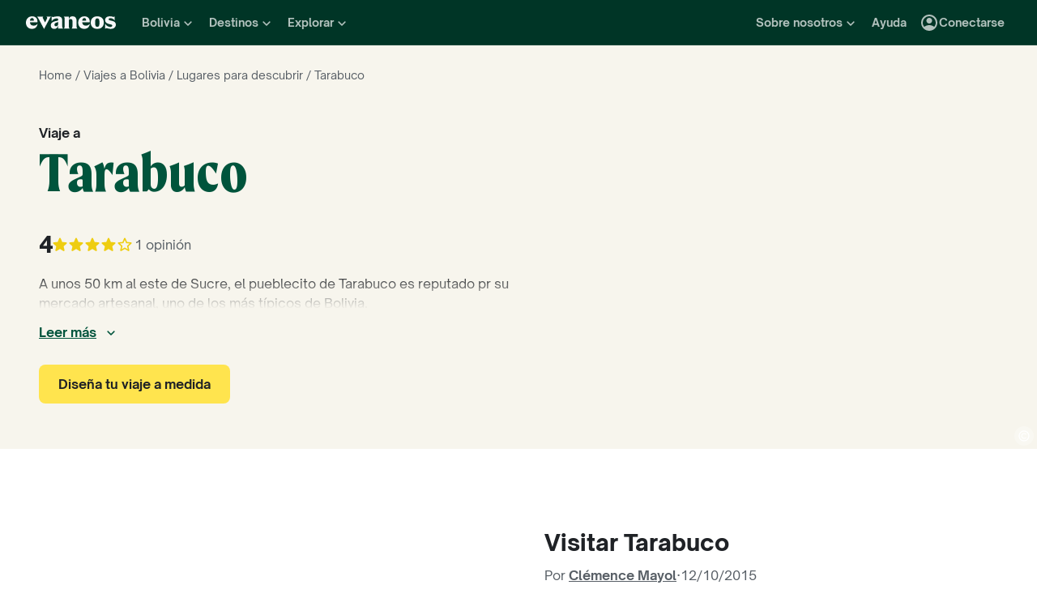

--- FILE ---
content_type: text/html; charset=utf-8
request_url: https://www.evaneos.es/bolivia/viajes/destinos/7370-tarabuco/
body_size: 80021
content:
<!DOCTYPE html><html lang="es"><head><meta charSet="utf-8" data-next-head=""/><meta name="viewport" content="width=device-width,initial-scale=1" data-next-head=""/><meta name="theme-color" content="#003526" data-next-head=""/><link rel="shortcut icon" type="image/png" href="/static/varanasi/assets/images/favicon.png" data-next-head=""/><title data-next-head="">Viaje a Tarabuco y circuitos a medida (Bolivia) | Evaneos</title><link rel="preload" href="/static/varanasi/assets/fonts/OpenSauceOne/open-sauce-one-regular.woff2" as="font" crossorigin="anonymous" type="font/woff2" data-next-head=""/><link rel="preload" href="/static/varanasi/assets/fonts/OpenSauceOne/open-sauce-one-bold.woff2" as="font" crossorigin="anonymous" type="font/woff2" data-next-head=""/><link rel="preload" href="/static/varanasi/assets/fonts/OpenSauceOne/open-sauce-one-extrabold.woff2" as="font" crossorigin="anonymous" type="font/woff2" data-next-head=""/><link rel="preload" href="/static/varanasi/assets/fonts/Moret/moret-variable.woff2" as="font" crossorigin="anonymous" type="font/woff2" data-next-head=""/><link rel="preconnect" href="https://www.googletagmanager.com" crossorigin="anonymous" data-next-head=""/><link rel="preconnect" href="https://sdk.privacy-center.org" crossorigin="anonymous" data-next-head=""/><link rel="preconnect" href="https://static1.evcdn.net/" crossorigin="anonymous" data-next-head=""/><meta name="botify-site-verification" content="iD7qxG9n19lt7YcjodZeTdAJ2SHOgxfD" data-next-head=""/><meta name="google-site-verification" content="h6uf5leIzV7npcmv56O8muW4JfVxOZctWpBlxp2gLzU" data-next-head=""/><meta name="com.silverpop.brandeddomains" content="www.pages03.net,evaneos.mkt6459.com" data-next-head=""/><meta name="description" content="Viaje a Tarabuco y personalice sus circuitos y estancias con las agencias de viajes locales asociadas de Evaneos" data-next-head=""/><link rel="canonical" href="https://www.evaneos.es/bolivia/viajes/destinos/7370-tarabuco/" data-next-head=""/><link rel="alternate" hrefLang="es" href="https://www.evaneos.es/bolivia/viajes/destinos/7370-tarabuco/" data-next-head=""/><link rel="alternate" hrefLang="en-CA" href="https://www.evaneos.ca/bolivia/holidays/places/7370-tarabuco/" data-next-head=""/><link rel="alternate" hrefLang="en-GB" href="https://www.evaneos.co.uk/bolivia/holidays/places/7370-tarabuco/" data-next-head=""/><link rel="alternate" hrefLang="en" href="https://www.evaneos.com/bolivia/holidays/places/7370-tarabuco/" data-next-head=""/><link rel="alternate" hrefLang="it" href="https://www.evaneos.it/bolivia/viaggio/destinazioni/7370-tarabuco/" data-next-head=""/><meta property="og:title" content="Viaje a Tarabuco y circuitos a medida (Bolivia)" data-next-head=""/><meta property="og:description" content="Viaje a Tarabuco y personalice sus circuitos y estancias con las agencias de viajes locales asociadas de Evaneos" data-next-head=""/><meta property="og:image" content="https://static1.evcdn.net/images/reduction/156903_w-1200_h-628_q-70_m-crop.jpg" data-next-head=""/><meta property="og:locale" content="es-ES" data-next-head=""/><meta property="og:url" content="https://www.evaneos.es/bolivia/viajes/destinos/7370-tarabuco/" data-next-head=""/><meta property="og:type" content="website" data-next-head=""/><meta property="og:site_name" content="Evaneos.es" data-next-head=""/><link rel="preload" href="/static/_next/static/css/a92fb5a726fc0016.css" as="style"/><link rel="preload" href="/static/_next/static/css/94967c329d77fecb.css" as="style"/><link rel="preload" href="/static/_next/static/css/1eec4a9b955cb65d.css" as="style"/><link rel="preload" href="/static/_next/static/css/ee4dfa4b61df19ca.css" as="style"/><script data-next-head="">window.dataLayer=window.dataLayer||[];</script><script type="application/ld+json" data-next-head="">[{"@context":"https://schema.org","@type":"Organization","name":"Evaneos","description":"Evaneos es una empresa especializada en los viajes a medida. Te pone en relación directa con agentes de viajes locales para que puedas personalizar tu viaje, elegir tus alojamientos, las etapas de tu circuito, tus actividades y todo lo que quieras. Vive con Evaneos una experiencia única.","url":"https://www.evaneos.es","logo":"https://static.evcdn.net/Evaneos.logo.jpg","address":{"@type":"PostalAddress","streetAddress":"27 rue de Mogador","addressLocality":"Paris","postalCode":"75009","addressCountry":"France"},"founders":[{"@type":"Person","name":"Yvan Wibaux"},{"@type":"Person","name":"Eric La Bonnardière"}],"foundingDate":"2009-06-01","alternateName":"Evaneos","sameAs":["https://www.facebook.com/EvaneosES","https://twitter.com/evaneos_es","https://www.youtube.com/channel/UCLliBSsg2HAmdE1V7nko3YQ"]},{"@context":"https://schema.org","@type":"WebPage","@id":"https://www.evaneos.es/bolivia/viajes/destinos/7370-tarabuco/#webpage","url":"https://www.evaneos.es/bolivia/viajes/destinos/7370-tarabuco/","inLanguage":"es-ES","headline":"Viaje a Tarabuco y circuitos a medida (Bolivia)","description":"Viaje a Tarabuco y personalice sus circuitos y estancias con las agencias de viajes locales asociadas de Evaneos","mainEntity":{"@id":"https://www.evaneos.es/bolivia/viajes/destinos/7370-tarabuco/#place"},"breadcrumb":{"@type":"BreadcrumbList","itemListElement":[{"@type":"ListItem","position":1,"name":"Home","item":"https://www.evaneos.es/#Breadcrumb"},{"@type":"ListItem","position":2,"name":"Viajes a Bolivia","item":"https://www.evaneos.es/bolivia/#Breadcrumb"},{"@type":"ListItem","position":3,"name":"Lugares para descubrir","item":"https://www.evaneos.es/bolivia/viajes/destinos/"},{"@type":"ListItem","position":4,"name":"Tarabuco","item":"https://www.evaneos.es/bolivia/viajes/destinos/7370-tarabuco/"}]},"author":{"@context":"https://schema.org","@type":"Person","name":"Clémence Mayol","givenName":"Clémence","familyName":"Mayol","jobTitle":"Offer Manager","description":"Como Offer Manager en Evaneos, colaboro con agencias locales en América Latina, América del Norte, el Caribe y Sudáfrica para crear una oferta auténtica alineada con nuestra visión. Ayudo a destacar las experiencias que reflejan su saber hacer local y nuestros valores Better Trips: autenticidad, impacto positivo y personalización.","image":{"@type":"ImageObject","url":"https://static1.evcdn.net/cdn-cgi/image/width=800,height=450,quality=70,fit=crop/content/author/81a05fc7-f341-42e5-a92e-97fd196f868f.jpg","caption":"Clémence Mayol","width":{"@type":"QuantitativeValue","value":800},"height":{"@type":"QuantitativeValue","value":450}},"url":"https://www.evaneos.es/la-redaccion/3-clemence-mayol/","worksFor":{"@type":"Organization","name":"Evaneos.es","url":"https://www.evaneos.es"},"sameAs":[]},"offers":{"@type":"AggregateOffer","priceCurrency":"EUR","lowPrice":1093,"highPrice":6985,"offerCount":10,"url":"https://www.evaneos.es/bolivia/viajes/destinos/7370-tarabuco/","itemOffered":{"@type":"Service","name":"Tarabuco: ver nuestros circuitos","brand":{"@id":"https://www.evaneos.es/#organisation"}}}},{"@context":"https://schema.org","@type":"Place","@id":"https://www.evaneos.es/bolivia/viajes/destinos/7370-tarabuco/#place","name":"Tarabuco","description":"Viaje a Tarabuco y personalice sus circuitos y estancias con las agencias de viajes locales asociadas de Evaneos","url":"https://www.evaneos.es/bolivia/viajes/destinos/7370-tarabuco/","geo":{"@type":"GeoCoordinates","latitude":-19.18168,"longitude":-64.91517},"photo":[{"@type":"ImageObject","@id":"https://www.evaneos.es/bolivia/viajes/destinos/7370-tarabuco/#image","contentUrl":"https://static1.evcdn.net/images/reduction/156903_w-1000_h-1000_q-70_m-crop.jpg","width":"1000","height":"1000"},{"@type":"ImageObject","@id":"https://www.evaneos.es/bolivia/viajes/destinos/7370-tarabuco/#image","contentUrl":"https://static1.evcdn.net/images/reduction/156903_w-1600_h-1200_q-70_m-crop.jpg","width":"1600","height":"1200"},{"@type":"ImageObject","@id":"https://www.evaneos.es/bolivia/viajes/destinos/7370-tarabuco/#image","contentUrl":"https://static1.evcdn.net/images/reduction/156903_w-1600_h-900_q-70_m-crop.jpg","width":"1600","height":"900"}]},{"@context":"https://schema.org","@type":"Product","@id":"https://www.evaneos.es/bolivia/viajes/destinos/7370-tarabuco/#product","name":"Tarabuco","description":"Viaje a Tarabuco y personalice sus circuitos y estancias con las agencias de viajes locales asociadas de Evaneos","url":"https://www.evaneos.es/bolivia/viajes/destinos/7370-tarabuco/","image":[{"@type":"ImageObject","@id":"https://www.evaneos.es/bolivia/viajes/destinos/7370-tarabuco/#image","contentUrl":"https://static1.evcdn.net/images/reduction/156903_w-1000_h-1000_q-70_m-crop.jpg","width":"1000","height":"1000"},{"@type":"ImageObject","@id":"https://www.evaneos.es/bolivia/viajes/destinos/7370-tarabuco/#image","contentUrl":"https://static1.evcdn.net/images/reduction/156903_w-1600_h-1200_q-70_m-crop.jpg","width":"1600","height":"1200"},{"@type":"ImageObject","@id":"https://www.evaneos.es/bolivia/viajes/destinos/7370-tarabuco/#image","contentUrl":"https://static1.evcdn.net/images/reduction/156903_w-1600_h-900_q-70_m-crop.jpg","width":"1600","height":"900"}],"aggregateRating":{"@type":"AggregateRating","ratingValue":8,"ratingCount":1,"bestRating":10,"worstRating":0}}]</script><link rel="preload" as="image" imageSrcSet="https://static1.evcdn.net/images/reduction/156903_w-375_h-211_q-70_m-crop.jpg 375w, https://static1.evcdn.net/images/reduction/156903_w-384_h-216_q-70_m-crop.jpg 384w, https://static1.evcdn.net/images/reduction/156903_w-480_h-270_q-70_m-crop.jpg 480w, https://static1.evcdn.net/images/reduction/156903_w-576_h-324_q-70_m-crop.jpg 576w, https://static1.evcdn.net/images/reduction/156903_w-768_h-432_q-70_m-crop.jpg 768w, https://static1.evcdn.net/images/reduction/156903_w-992_h-558_q-70_m-crop.jpg 992w, https://static1.evcdn.net/images/reduction/156903_w-1200_h-675_q-70_m-crop.jpg 1200w, https://static1.evcdn.net/images/reduction/156903_w-1400_h-788_q-70_m-crop.jpg 1400w, https://static1.evcdn.net/images/reduction/156903_w-1920_h-1080_q-70_m-crop.jpg 1920w, https://static1.evcdn.net/images/reduction/156903_w-2048_h-1152_q-70_m-crop.jpg 2048w, https://static1.evcdn.net/images/reduction/156903_w-3840_h-2160_q-70_m-crop.jpg 3840w" imageSizes="(min-width: 1400px) 70vw, (min-width: 1200px) 50%, 100vw" data-next-head=""/><link rel="stylesheet" href="/static/_next/static/css/a92fb5a726fc0016.css" data-n-g=""/><link rel="stylesheet" href="/static/_next/static/css/94967c329d77fecb.css" data-n-p=""/><link rel="stylesheet" href="/static/_next/static/css/1eec4a9b955cb65d.css" data-n-p=""/><link rel="stylesheet" href="/static/_next/static/css/ee4dfa4b61df19ca.css" data-n-p=""/><noscript data-n-css=""></noscript><script defer="" noModule="" src="/static/_next/static/chunks/polyfills-42372ed130431b0a.js"></script><script src="/static/_next/static/chunks/webpack-a42be5b7f5a09487.js" defer=""></script><script src="/static/_next/static/chunks/framework-7c1e01c5ddfc578c.js" defer=""></script><script src="/static/_next/static/chunks/main-68c6b35856ccf6fa.js" defer=""></script><script src="/static/_next/static/chunks/pages/_app-7b632c54bfdbd9e3.js" defer=""></script><script src="/static/_next/static/chunks/9317-bec2194e4a837d40.js" defer=""></script><script src="/static/_next/static/chunks/8454-e7f8559e299a338f.js" defer=""></script><script src="/static/_next/static/chunks/777-1efcda08769a6950.js" defer=""></script><script src="/static/_next/static/chunks/3280-e412a6e4dcca4dc9.js" defer=""></script><script src="/static/_next/static/chunks/2465-5db10a653239666e.js" defer=""></script><script src="/static/_next/static/chunks/284-e99e8f5ce2a8252e.js" defer=""></script><script src="/static/_next/static/chunks/3065-07c7e6bf81dcefce.js" defer=""></script><script src="/static/_next/static/chunks/2515-ec59fec6de9d36a7.js" defer=""></script><script src="/static/_next/static/chunks/pages/point-of-interest/%5BdestinationSlug%5D/%5BpointOfInterestId%5D/%5BpointOfInterestSlug%5D-b8604fedb58a5371.js" defer=""></script><script src="/static/_next/static/esAFHNvlB4MKDEC_F4sLG/_buildManifest.js" defer=""></script><script src="/static/_next/static/esAFHNvlB4MKDEC_F4sLG/_ssgManifest.js" defer=""></script></head><body itemScope="" itemType="https://schema.org/WebPage"><link rel="preload" as="image" imageSrcSet="https://static1.evcdn.net/images/reduction/156903_w-375_h-211_q-70_m-crop.jpg 375w, https://static1.evcdn.net/images/reduction/156903_w-384_h-216_q-70_m-crop.jpg 384w, https://static1.evcdn.net/images/reduction/156903_w-480_h-270_q-70_m-crop.jpg 480w, https://static1.evcdn.net/images/reduction/156903_w-576_h-324_q-70_m-crop.jpg 576w, https://static1.evcdn.net/images/reduction/156903_w-768_h-432_q-70_m-crop.jpg 768w, https://static1.evcdn.net/images/reduction/156903_w-992_h-558_q-70_m-crop.jpg 992w, https://static1.evcdn.net/images/reduction/156903_w-1200_h-675_q-70_m-crop.jpg 1200w, https://static1.evcdn.net/images/reduction/156903_w-1400_h-788_q-70_m-crop.jpg 1400w, https://static1.evcdn.net/images/reduction/156903_w-1920_h-1080_q-70_m-crop.jpg 1920w, https://static1.evcdn.net/images/reduction/156903_w-2048_h-1152_q-70_m-crop.jpg 2048w, https://static1.evcdn.net/images/reduction/156903_w-3840_h-2160_q-70_m-crop.jpg 3840w" imageSizes="(min-width: 1400px) 70vw, (min-width: 1200px) 50%, 100vw"/><div id="__next"><noscript><iframe src="//www.googletagmanager.com/ns.html?id=GTM-WB39ZM" height="0" width="0" title="Google Tag Manager" style="display:none;visibility:hidden"></iframe></noscript><div id="modal-wrapper"></div><header class="PrimaryNav_primaryNav__bOCBD"><nav class="ResponsiveMenu_nav__I6iM1" role="navigation"><div class="ResponsiveMenu_container__N43XS"><div class="ResponsiveMenu_logoBlock__rAQ0h"><a class="ResponsiveMenu_logoLink__tvY02" href="/"><svg viewBox="0 0 360 52" xmlns="http://www.w3.org/2000/svg" fill="currentColor" role="img" class="ResponsiveMenu_logo___alyb"><title>Evaneos</title><path d="M0.000748807 25.8436C0.000748807 10.139 11.4254 0.346413 25.1898 0.346413C37.7343 0.346413 45.5867 8.50691 45.9947 19.5192L46.0945 24.0075H15.9094C16.8296 34.4078 22.8458 37.876 30.5939 37.876C37.2221 37.876 43.6464 35.328 46.6024 29.3075C45.1743 45.0121 34.8738 50.9284 24.1654 50.9284C9.79334 50.9284 -0.099087 40.5282 0.000748807 25.8436ZM31.7182 17.5833C31.7182 11.1591 29.7779 7.38701 24.8859 7.38701C19.994 7.38701 16.8296 10.9551 16.0135 17.5833H31.7182Z"></path><path d="M44.5709 1.36647H70.4718C66.3916 3.61061 66.9038 5.54655 68.5315 8.91493L76.7918 25.0276L83.6241 11.3631C86.2762 6.05875 85.356 3.41093 81.2801 1.37081H101.165C97.9006 3.61495 96.2685 7.08316 94.0244 11.2632L75.5678 45.6285C74.3437 47.8726 73.5277 49.6045 72.8158 51.6447L50.0793 9.21877C48.4472 6.15859 46.8151 3.40659 44.5709 1.36647Z"></path><path d="M99.3374 37.0599C99.3374 27.9836 104.946 22.9874 117.49 20.0314L125.238 18.1953C128.199 17.4834 129.319 16.4634 129.319 14.0152C129.319 10.751 127.482 8.71092 123.198 8.71092C117.182 8.71092 106.981 11.8709 102.801 21.4595V0.346413C104.025 2.2867 105.657 3.09841 107.797 3.09841C111.773 3.09841 119.526 0.346413 127.582 0.346413C138.903 0.346413 145.427 5.54656 145.427 16.255V39.5081C145.427 45.0164 146.955 48.4803 149.507 49.9084H129.319V36.1397C127.378 46.8482 120.65 50.9284 113.31 50.9284C105.558 50.9284 99.3374 46.5443 99.3374 37.0599ZM120.446 40.3241C125.85 40.3241 129.319 35.5277 129.319 29.6157V21.8675C128.706 23.1915 126.87 24.0075 124.934 24.7237L120.346 26.3558C116.674 27.6841 114.33 30.028 114.33 33.9043C114.33 38.4924 116.878 40.3285 120.451 40.3285L120.446 40.3241Z"></path><path d="M155.124 39.5081V11.7711C155.124 6.26277 153.596 2.7989 151.044 1.37081H171.645V14.1151C173.277 4.42666 178.069 0.346413 186.533 0.346413C196.938 0.346413 202.75 6.56662 202.75 19.3152V39.5081C202.75 45.0164 204.278 48.4803 206.826 49.9084H182.149C184.701 48.4803 186.229 45.0121 186.229 39.5081V19.2154C186.229 13.707 183.781 11.5671 178.889 11.5671C174.401 11.5671 171.649 13.299 171.649 19.2154V39.5081C171.649 45.0164 173.177 48.4803 175.729 49.9084H151.052C153.6 48.4803 155.133 45.0121 155.133 39.5081H155.124Z"></path><path d="M209.278 25.8436C209.278 10.139 220.699 0.346413 234.467 0.346413C247.012 0.346413 254.864 8.50691 255.272 19.5192L255.372 24.0075H225.187C226.107 34.4078 232.123 37.876 239.872 37.876C246.5 37.876 252.924 35.328 255.88 29.3075C254.452 45.0121 244.151 50.9284 233.443 50.9284C219.062 50.9284 209.17 40.5282 209.274 25.8436H209.278ZM240.996 17.5833C240.996 11.1591 239.055 7.38701 234.164 7.38701C229.272 7.38701 226.107 10.9551 225.291 17.5833H240.996Z"></path><path d="M259.452 25.6396C259.452 10.4429 269.649 0.350754 285.661 0.350754C301.674 0.350754 311.87 10.4472 311.87 25.6396C311.87 40.832 301.674 50.9328 285.661 50.9328C269.649 50.9328 259.452 40.8363 259.452 25.6396ZM285.661 42.5683C291.986 42.5683 294.33 38.08 294.33 25.6396C294.33 13.1992 291.986 8.71092 285.661 8.71092C279.337 8.71092 276.993 13.095 276.993 25.6396C276.993 38.1842 279.337 42.5683 285.661 42.5683Z"></path><path d="M337.98 42.9763C343.18 42.9763 345.424 40.8363 345.424 37.672C345.424 35.0198 343.896 33.9998 340.224 33.1837L332.675 31.4518C323.295 29.3118 316.867 24.3113 316.867 15.8513C316.867 6.77497 323.903 0.350751 336.039 0.350751C343.18 0.350751 347.868 2.59489 350.62 2.59489C352.56 2.59489 354.292 2.18686 355.516 0.250916V18.1953C352.456 11.9751 345.216 7.89487 337.771 7.89487C333.283 7.89487 331.347 9.6268 331.347 12.279C331.347 14.9311 333.083 16.051 337.771 17.0711L345.111 18.7032C354.292 20.7433 360 25.5354 360 33.8999C360 43.8922 351.844 50.9328 339.403 50.9328C331.651 50.9328 326.759 48.1808 322.783 48.1808C320.435 48.1808 318.703 48.8927 316.867 50.9328V28.6998C319.315 36.2439 328.699 42.9763 337.98 42.9763Z"></path></svg></a></div><button data-testid="PrimaryNav-UserAccount-Login-Button" class="ResponsiveMenu_userAccountItem__VbYYh NavBarItem_navBarItem__LTNL6 NavBarItem_displayDesktopIconLeading__4P78M Typography_primary-xs-bold__RPhg7"><svg xmlns="http://www.w3.org/2000/svg" viewBox="0 -960 960 960" fill="currentColor" data-testid="IconAccountCircle" class="NavBarItem_iconLeading__0SKX8"><path d="M234-276q51-39 114-61.5T480-360q69 0 132 22.5T726-276q35-41 54.5-93T800-480q0-133-93.5-226.5T480-800q-133 0-226.5 93.5T160-480q0 59 19.5 111t54.5 93Zm246-164q-59 0-99.5-40.5T340-580q0-59 40.5-99.5T480-720q59 0 99.5 40.5T620-580q0 59-40.5 99.5T480-440Zm0 360q-83 0-156-31.5T197-197q-54-54-85.5-127T80-480q0-83 31.5-156T197-763q54-54 127-85.5T480-880q83 0 156 31.5T763-763q54 54 85.5 127T880-480q0 83-31.5 156T763-197q-54 54-127 85.5T480-80Z"></path></svg><span class="NavBarItem_text__efInk">Conectarse</span></button><a data-testid="Typography" aria-controls="PrimaryNav-Destinations-Dropdown-Content" aria-expanded="false" href="/destinos/" id="PrimaryNav-Destinations-Dropdown-Trigger" class="ResponsiveMenu_destinationsItem__V8SJ1 ResponsiveMenu_hiddenMobile__vKUel NavBarItem_navBarItem__LTNL6 Typography_primary-xs-bold__RPhg7"><svg xmlns="http://www.w3.org/2000/svg" viewBox="0 0 20 20" fill="currentColor" data-testid="IconGlobe" class="NavBarItem_iconLeading__0SKX8"><path d="M5.8751 8.89847C5.94281 8.89847 6.01833 8.90888 6.10166 8.92971C6.18499 8.95055 6.26832 8.97919 6.35165 9.01565C6.43499 9.05211 6.51832 9.08596 6.60165 9.11721C6.68498 9.14846 6.7605 9.17971 6.8282 9.21096L6.70321 9.22658C6.66154 9.23179 6.61727 9.23439 6.5704 9.23439C6.48186 9.23439 6.40113 9.22137 6.32822 9.19533C6.2553 9.16929 6.1876 9.13544 6.1251 9.09377C6.0626 9.05211 6.0001 9.02086 5.9376 9.00003C5.8751 8.97919 5.81781 8.96357 5.76573 8.95315C5.71365 8.95315 5.66678 8.96357 5.62511 8.9844C5.58344 9.00523 5.54178 9.02867 5.50011 9.05471C5.50011 9.03388 5.48188 9.02346 5.44543 9.02346C5.48188 8.987 5.54959 8.95836 5.64855 8.93753C5.7475 8.91669 5.82302 8.90367 5.8751 8.89847ZM6.92976 9.25002C7.1433 9.25002 7.33861 9.28648 7.51569 9.35939C7.44277 9.38543 7.36986 9.40626 7.29694 9.42189C7.22403 9.43751 7.14851 9.44793 7.07039 9.45314C6.96622 9.45314 6.87247 9.44272 6.78914 9.42189C6.81518 9.38022 6.84122 9.35418 6.86727 9.34377C6.89331 9.33335 6.91414 9.3021 6.92976 9.25002ZM10 2.0002C10.7344 2.0002 11.4401 2.09655 12.1171 2.28926C12.7942 2.48196 13.4296 2.75018 14.0233 3.09392C14.6171 3.43766 15.1587 3.85692 15.6483 4.3517C16.1379 4.84648 16.5545 5.38553 16.8983 5.96885C17.242 6.55217 17.5128 7.18757 17.7107 7.87505C17.9087 8.56254 18.005 9.27085 17.9998 10C17.9998 10.7344 17.9034 11.4401 17.7107 12.1171C17.518 12.7942 17.2498 13.4296 16.9061 14.0233C16.5623 14.6171 16.1431 15.1587 15.6483 15.6483C15.1535 16.1379 14.6145 16.5545 14.0311 16.8983C13.4478 17.242 12.8124 17.5128 12.1249 17.7107C11.4375 17.9087 10.7291 18.005 10 17.9998C9.26564 17.9998 8.55993 17.9034 7.88287 17.7107C7.2058 17.518 6.5704 17.2498 5.97666 16.9061C5.38293 16.5623 4.84127 16.1431 4.3517 15.6483C3.86213 15.1535 3.44548 14.6145 3.10174 14.0311C2.75799 13.4478 2.48717 12.8124 2.28926 12.1249C2.09134 11.4375 1.99499 10.7291 2.0002 10C2.0002 9.26564 2.09655 8.55993 2.28926 7.88287C2.48196 7.2058 2.75018 6.5704 3.09392 5.97666C3.43766 5.38293 3.85692 4.84127 4.3517 4.3517C4.84648 3.86213 5.38553 3.44548 5.96885 3.10174C6.55217 2.75799 7.18757 2.48717 7.87505 2.28926C8.56254 2.09134 9.27085 1.99499 10 2.0002ZM15.953 6.33603C15.8801 6.22145 15.8071 6.11208 15.7342 6.00791C15.6613 5.90375 15.5858 5.79698 15.5077 5.68761C15.4973 5.73448 15.4842 5.76834 15.4686 5.78917C15.453 5.81 15.4426 5.85687 15.4374 5.92979C15.4374 5.97666 15.4556 6.02093 15.4921 6.0626C15.5285 6.10426 15.5754 6.14593 15.6327 6.1876C15.69 6.22926 15.7473 6.26051 15.8045 6.28134C15.8618 6.30218 15.9113 6.3204 15.953 6.33603ZM15.4139 5.57042C15.4139 5.61209 15.4061 5.64073 15.3905 5.65636H15.4374C15.4582 5.65636 15.4738 5.65896 15.4842 5.66417L15.4139 5.57042ZM10 16.9998C10.5937 16.9998 11.1744 16.9243 11.7421 16.7733C12.3098 16.6222 12.8463 16.4087 13.3515 16.1327C13.8567 15.8566 14.3254 15.5181 14.7577 15.1171C15.19 14.716 15.5676 14.2681 15.8905 13.7733C15.8228 13.6171 15.7577 13.4582 15.6952 13.2968C15.6327 13.1353 15.6014 12.9687 15.6014 12.7968C15.6014 12.6093 15.6092 12.4583 15.6249 12.3437C15.6405 12.2291 15.6587 12.1276 15.6795 12.039C15.7004 11.9505 15.7108 11.875 15.7108 11.8125C15.7108 11.75 15.703 11.6692 15.6874 11.5703C15.6717 11.4713 15.6275 11.3645 15.5545 11.25C15.4816 11.1354 15.3853 10.9739 15.2655 10.7656C15.2707 10.7291 15.2785 10.6797 15.2889 10.6172C15.2993 10.5547 15.3098 10.4896 15.3202 10.4219C15.3306 10.3542 15.3332 10.2917 15.328 10.2344C15.3228 10.1771 15.3098 10.1276 15.2889 10.0859C15.1535 10.0703 15.0129 10.0417 14.8671 10C14.7212 9.95833 14.591 9.89584 14.4765 9.8125L14.5233 9.77344C14.4556 9.78907 14.3879 9.8099 14.3202 9.83594C14.2525 9.86198 14.1874 9.89063 14.1249 9.92188C14.0624 9.95313 13.9947 9.97396 13.9218 9.98438C13.8489 9.99479 13.7786 10.0052 13.7108 10.0156L13.5858 10L13.6093 9.94531C13.5364 9.96615 13.4582 9.99219 13.3749 10.0234C13.2916 10.0547 13.2109 10.0703 13.1327 10.0703C13.0807 10.0703 13.0051 10.0521 12.9062 10.0156C12.8072 9.97917 12.7083 9.9349 12.6093 9.88282C12.5104 9.83073 12.4218 9.77344 12.3437 9.71094C12.2656 9.64845 12.2265 9.58855 12.2265 9.53126L12.2421 9.50782C12.2161 9.47658 12.1822 9.44793 12.1406 9.42189C12.0989 9.39585 12.0598 9.36981 12.0234 9.34377C11.9869 9.31773 11.9531 9.28908 11.9218 9.25783C11.8906 9.22658 11.8776 9.19012 11.8828 9.14846L11.9687 9.07815L11.789 9.05471L11.7265 8.82034C11.7369 8.84638 11.7604 8.8568 11.7968 8.85159C11.8333 8.84638 11.8619 8.83597 11.8828 8.82034L11.6015 8.67191L11.7968 8.17192C11.7239 7.90109 11.7057 7.69277 11.7421 7.54694C11.7786 7.40111 11.8489 7.28132 11.9531 7.18757C12.0572 7.09382 12.1718 7.00008 12.2968 6.90633C12.4218 6.81258 12.5494 6.68498 12.6796 6.52352L12.6562 6.42978L13.1718 5.80479L13.289 5.78917C13.4348 5.78917 13.5989 5.78396 13.7812 5.77354C13.9634 5.76313 14.1483 5.7449 14.3358 5.71886C14.5233 5.69282 14.7082 5.66678 14.8905 5.64073C15.0728 5.61469 15.2395 5.58084 15.3905 5.53917C15.2238 5.34126 15.0494 5.15377 14.8671 4.97669C14.6848 4.79961 14.4895 4.63034 14.2811 4.46889C14.2239 4.48972 14.1535 4.51837 14.0702 4.55482C13.9869 4.59128 13.9035 4.63816 13.8202 4.69545C13.7369 4.75274 13.6718 4.81523 13.6249 4.88294C13.578 4.95065 13.5494 5.02096 13.539 5.09387L13.5858 5.24231C13.4921 5.39334 13.3879 5.48709 13.2734 5.52355C13.1588 5.56001 13.0416 5.58084 12.9218 5.58605C12.802 5.59126 12.677 5.59126 12.5468 5.58605C12.4166 5.58084 12.2916 5.60428 12.1718 5.65636L12.0468 5.39074L12.164 4.93763L12.0312 4.74232L13.3827 4.32045C13.3254 4.17463 13.2317 4.06525 13.1015 3.99234C12.9713 3.91942 12.8281 3.88297 12.6718 3.88297V3.80484L13.1093 3.73453C12.6249 3.49495 12.1223 3.31267 11.6015 3.18767C11.0807 3.06267 10.5469 3.00018 10 3.00018C9.54689 3.00018 9.09898 3.04444 8.65628 3.13298C8.21359 3.22152 7.78651 3.34912 7.37507 3.51579C6.96362 3.68245 6.56519 3.89078 6.17978 4.14077C5.79438 4.39077 5.44282 4.67201 5.12512 4.9845C5.26054 4.9845 5.3647 5.01835 5.43761 5.08606C5.51053 5.15377 5.57824 5.22929 5.64073 5.31262C5.70323 5.39595 5.76834 5.47147 5.83604 5.53917C5.90375 5.60688 5.99489 5.64334 6.10947 5.64855L6.23447 5.5548L6.21884 5.38293L6.47665 5.01575L6.27353 4.43764C6.29957 4.42201 6.33863 4.39597 6.39072 4.35952C6.4428 4.32306 6.48707 4.30483 6.52352 4.30483C6.67977 4.30483 6.79956 4.31264 6.88289 4.32827C6.96622 4.34389 7.03914 4.37254 7.10164 4.4142C7.16413 4.45587 7.21882 4.51576 7.26569 4.59389C7.31257 4.67201 7.38548 4.77096 7.48444 4.89075L7.76568 4.67201C7.81776 4.69284 7.90109 4.72669 8.01567 4.77357C8.13026 4.82044 8.24744 4.87773 8.36723 4.94544C8.48702 5.01315 8.58858 5.08346 8.67191 5.15637C8.75524 5.22929 8.79951 5.29699 8.80472 5.35949C8.80472 5.43761 8.77607 5.50011 8.71878 5.54699C8.66149 5.59386 8.58597 5.63292 8.49223 5.66417C8.39848 5.69542 8.30213 5.71886 8.20317 5.73448C8.10421 5.75011 8.00526 5.77094 7.9063 5.79698C7.80735 5.82302 7.73183 5.84906 7.67975 5.8751C7.62766 5.90114 7.59641 5.94541 7.586 6.00791L8.03911 6.15635C7.93495 6.24489 7.82297 6.32561 7.70318 6.39853C7.58339 6.47144 7.4584 6.53915 7.32819 6.60165L7.35944 6.73446L6.64071 7.0157V7.23444L6.58602 7.25788L6.62508 6.98445L6.59384 6.97664C6.55738 6.97664 6.53655 6.98445 6.53134 7.00008C6.52613 7.0157 6.52352 7.03393 6.52352 7.05476C6.52352 7.07559 6.52873 7.09643 6.53915 7.11726C6.54957 7.13809 6.55217 7.15372 6.54696 7.16413L6.4454 7.10945L6.46103 7.1407C6.46103 7.15632 6.46884 7.17976 6.48446 7.21101C6.50009 7.24226 6.52092 7.2709 6.54696 7.29694C6.573 7.32298 6.59384 7.34902 6.60946 7.37507C6.62508 7.40111 6.6355 7.41413 6.64071 7.41413C6.64071 7.42975 6.63029 7.44538 6.60946 7.461C6.58863 7.47663 6.56259 7.48704 6.53134 7.49225C6.50009 7.49746 6.47925 7.50527 6.46884 7.51569C6.45842 7.5261 6.45842 7.52871 6.46884 7.5235C6.54175 7.5235 6.55738 7.52871 6.51571 7.53912C6.47405 7.54954 6.40894 7.57558 6.3204 7.61725C6.23187 7.65891 6.15114 7.71881 6.07822 7.79693C6.00531 7.87505 5.96364 7.98963 5.95323 8.14067C5.95323 8.22921 5.95583 8.31515 5.96104 8.39848C5.96625 8.48181 5.96364 8.56774 5.95323 8.65628C5.88031 8.45837 5.77094 8.30733 5.62511 8.20317C5.47928 8.09901 5.3022 8.04692 5.09387 8.04692L4.75794 8.07817L4.922 8.18755C4.83346 8.17713 4.74232 8.16671 4.64857 8.1563C4.55482 8.14588 4.45847 8.14328 4.35952 8.14848C4.26056 8.15369 4.17202 8.17452 4.0939 8.21098C4.01577 8.24744 3.93765 8.30213 3.85953 8.37504L3.81265 8.72659C3.81265 8.89326 3.84911 9.02867 3.92203 9.13283C3.99494 9.237 4.12254 9.29168 4.30483 9.29689C4.46108 9.29689 4.61472 9.27346 4.76576 9.22658C4.91679 9.17971 5.06523 9.12502 5.21106 9.06252C5.16418 9.1771 5.1121 9.28648 5.05481 9.39064C4.99752 9.4948 4.95586 9.60938 4.92981 9.73438L5.03137 9.78126C5.15637 9.69792 5.27095 9.6849 5.37512 9.74219C5.47928 9.79948 5.58084 9.88282 5.6798 9.99219C5.77875 10.1016 5.88031 10.2135 5.98448 10.3281C6.08864 10.4427 6.20062 10.526 6.3204 10.5781L6.05479 10.7187L5.4298 10.3672C5.43501 10.3776 5.44022 10.401 5.44543 10.4375C5.45063 10.4739 5.44803 10.4818 5.43761 10.4609L5.15637 9.98438C4.98971 9.97917 4.81263 9.95313 4.62513 9.90625C4.43764 9.85938 4.24754 9.79688 4.05484 9.71876C3.86213 9.64063 3.68245 9.5547 3.51579 9.46095C3.34912 9.3672 3.19548 9.26825 3.05486 9.16408L3.00018 10C3.00018 10.6354 3.08611 11.2552 3.25798 11.8593C3.42985 12.4635 3.67203 13.0312 3.98453 13.5624C4.29702 14.0936 4.67982 14.578 5.13293 15.0155C5.58605 15.453 6.08864 15.8254 6.64071 16.1327C6.61467 16.0233 6.61206 15.9139 6.6329 15.8045C6.65373 15.6952 6.67977 15.5858 6.71102 15.4764C6.74227 15.3671 6.77612 15.2577 6.81258 15.1483C6.84904 15.0389 6.86727 14.927 6.86727 14.8124C6.86727 14.6457 6.84122 14.4712 6.78914 14.289C6.73706 14.1067 6.67456 13.9218 6.60165 13.7343C6.52873 13.5468 6.44801 13.3619 6.35947 13.1796C6.27093 12.9973 6.20062 12.8255 6.14853 12.664C6.09645 12.5025 6.05479 12.3515 6.02354 12.2109C5.99229 12.0703 6.00791 11.9479 6.07041 11.8437L5.95323 11.789C5.98448 11.7161 6.02614 11.6458 6.07822 11.5781C6.13031 11.5104 6.18499 11.4427 6.24228 11.375C6.29957 11.3073 6.34384 11.2343 6.37509 11.1562C6.40634 11.0781 6.42457 11 6.42978 10.9219C6.42978 10.8698 6.41936 10.8151 6.39853 10.7578C6.37769 10.7005 6.35947 10.6458 6.34384 10.5937L6.5079 10.6328C6.59644 10.4297 6.71623 10.2917 6.86727 10.2187C7.0183 10.1458 7.2084 10.1068 7.43756 10.1016C7.46361 10.1016 7.51829 10.112 7.60162 10.1328C7.68495 10.1536 7.77349 10.1823 7.86724 10.2187C7.96099 10.2552 8.04953 10.2838 8.13286 10.3047C8.21619 10.3255 8.27869 10.3463 8.32035 10.3672C8.32035 10.4036 8.34119 10.4271 8.38285 10.4375C8.42452 10.4479 8.44796 10.4661 8.45316 10.4922L8.43754 10.5547C8.45316 10.5599 8.48962 10.5781 8.54691 10.6094C8.6042 10.6406 8.6667 10.6797 8.73441 10.7265C8.80211 10.7734 8.86201 10.8151 8.91409 10.8515C8.96617 10.888 9.00263 10.9166 9.02346 10.9375C9.11721 10.9375 9.24481 10.9687 9.40626 11.0312C9.56772 11.0937 9.7448 11.1718 9.9375 11.2656C10.1302 11.3593 10.3203 11.4713 10.5078 11.6015C10.6953 11.7317 10.8724 11.8619 11.039 11.9921C11.2057 12.1223 11.3333 12.2525 11.4218 12.3828C11.5104 12.513 11.5625 12.6275 11.5781 12.7265L11.3125 13.0077C11.3333 13.2734 11.3151 13.4765 11.2578 13.6171C11.2005 13.7577 11.112 13.8749 10.9922 13.9687C10.8724 14.0624 10.7344 14.1405 10.5781 14.203C10.4219 14.2655 10.2526 14.3541 10.0703 14.4686C10.0703 14.5728 10.0443 14.6848 9.99219 14.8046C9.94011 14.9244 9.875 15.0389 9.79688 15.1483C9.71876 15.2577 9.62501 15.3488 9.51564 15.4217C9.40626 15.4947 9.29689 15.5311 9.18752 15.5311L8.8594 15.2811C8.86982 15.2915 8.86982 15.3098 8.8594 15.3358C8.84899 15.3618 8.83597 15.3671 8.82034 15.3514C8.87242 15.4504 8.88544 15.565 8.8594 15.6952C8.83336 15.8254 8.78909 15.9582 8.72659 16.0936C8.6641 16.229 8.59379 16.3566 8.51566 16.4764C8.43754 16.5962 8.36723 16.6977 8.30473 16.7811C8.58597 16.854 8.86722 16.9087 9.14846 16.9451C9.4297 16.9816 9.71355 16.9998 10 16.9998Z"></path></svg><span class="NavBarItem_text__efInk">Destinos</span><svg xmlns="http://www.w3.org/2000/svg" viewBox="0 0 24 24" fill="currentColor" data-testid="IconChevronDown" class="NavBarItem_iconTrailing__rHZB4"><path d="M15.88 10.2901L12 14.1701L8.11998 10.2901C7.72998 9.90006 7.09998 9.90006 6.70998 10.2901C6.31998 10.6801 6.31998 11.3101 6.70998 11.7001L11.3 16.2901C11.69 16.6801 12.32 16.6801 12.71 16.2901L17.3 11.7001C17.69 11.3101 17.69 10.6801 17.3 10.2901C16.91 9.91006 16.27 9.90006 15.88 10.2901Z"></path></svg></a><button data-testid="Typography" class="ResponsiveMenu_hubDestinationItem__LM76S NavBarItem_navBarItem__LTNL6 Typography_primary-xs-bold__RPhg7"><svg viewBox="0 0 24 24" fill="currentColor" class="NavBarItem_iconLeading__0SKX8" data-testid="IconGlobePlace"><path d="M17.1828 9.64697C19.712 9.64721 22.0002 11.6207 22.0002 14.6724C22.0001 16.621 20.5248 18.9131 17.5862 21.5542C17.3574 21.7563 17.0142 21.7561 16.7854 21.5542C13.8406 18.9131 12.3646 16.6211 12.3645 14.6724C12.3645 11.6205 14.6535 9.64697 17.1828 9.64697ZM17.1828 13.3237C16.5204 13.3237 15.9779 13.8753 15.9778 14.5493C15.9778 15.2234 16.5204 15.7749 17.1828 15.7749C17.8451 15.7746 18.3869 15.2233 18.3869 14.5493C18.3868 13.8755 17.845 13.324 17.1828 13.3237Z" fill="#FFE44E"></path><path d="M11.8271 2C12.7291 2 13.5961 2.12051 14.4277 2.36133C15.2594 2.60219 16.0402 2.93756 16.7695 3.36719C17.4988 3.79683 18.1643 4.32105 18.7656 4.93945C19.3669 5.55783 19.8786 6.23191 20.3008 6.96094C20.6979 7.64667 21.0152 8.39051 21.2539 9.19141C19.6811 7.6263 17.333 7.15269 15.1143 7.65918C15.1156 7.65748 15.1178 7.656 15.1191 7.6543L15.0898 7.53711L15.7236 6.75586L15.8672 6.73633C16.0462 6.73633 16.2479 6.72981 16.4717 6.7168C16.6956 6.70378 16.923 6.68099 17.1533 6.64844C17.3836 6.61589 17.611 6.58333 17.835 6.55078C18.0588 6.51824 18.2638 6.47589 18.4492 6.42383C18.2445 6.17645 18.0296 5.94205 17.8057 5.7207C17.5818 5.49946 17.3417 5.28767 17.0859 5.08594C17.0156 5.11196 16.9294 5.14785 16.8271 5.19336C16.7248 5.23893 16.6219 5.29753 16.5195 5.36914C16.4174 5.44064 16.3378 5.51904 16.2803 5.60352C16.2228 5.68804 16.1876 5.77617 16.1748 5.86719L16.2324 6.05273C16.1174 6.24133 15.9892 6.35862 15.8486 6.4043C15.7079 6.44987 15.5632 6.47591 15.416 6.48242C15.2691 6.48891 15.1158 6.48891 14.9561 6.48242C14.7962 6.47591 14.6422 6.50524 14.4951 6.57031L14.3418 6.23828L14.4854 5.67188L14.3223 5.42773L15.9824 4.90039C15.912 4.71828 15.7966 4.58132 15.6367 4.49023C15.4769 4.39927 15.3011 4.35353 15.1094 4.35352V4.25586L15.6465 4.16797C15.0517 3.86862 14.4345 3.64059 13.7949 3.48438C13.1552 3.32813 12.4989 3.25 11.8271 3.25C11.2706 3.25001 10.7205 3.30537 10.1768 3.41602C9.63295 3.52669 9.10796 3.6862 8.60254 3.89453C8.09727 4.10281 7.60806 4.3634 7.13477 4.67578C6.66137 4.98825 6.22911 5.33988 5.83887 5.73047C6.00503 5.73047 6.1331 5.77297 6.22266 5.85742C6.3122 5.94203 6.3959 6.03649 6.47266 6.14062C6.54932 6.24464 6.62887 6.33929 6.71191 6.42383C6.79501 6.50839 6.90727 6.55397 7.04785 6.56055L7.20215 6.44336L7.18262 6.22852L7.49902 5.76953L7.25 5.04688C7.28199 5.02732 7.32981 4.99463 7.39355 4.94922C7.45741 4.90375 7.51191 4.88092 7.55664 4.88086C7.7484 4.88086 7.8957 4.89066 7.99805 4.91016C8.10023 4.92965 8.18992 4.96565 8.2666 5.01758C8.34334 5.06964 8.41119 5.1446 8.46875 5.24219C8.52631 5.33981 8.61581 5.46361 8.7373 5.61328L9.08301 5.33984C9.14696 5.36588 9.24914 5.4083 9.38965 5.4668C9.53028 5.52534 9.67427 5.5971 9.82129 5.68164C9.96844 5.76627 10.0939 5.85417 10.1963 5.94531C10.2985 6.03632 10.3529 6.12119 10.3594 6.19922C10.3594 6.29668 10.324 6.37504 10.2539 6.43359C10.1836 6.4921 10.0905 6.54104 9.97559 6.58008C9.86045 6.61913 9.74164 6.64844 9.62012 6.66797C9.49872 6.68747 9.37725 6.7136 9.25586 6.74609C9.13459 6.77857 9.0415 6.81128 8.97754 6.84375C8.91365 6.87626 8.87515 6.93181 8.8623 7.00977L9.41895 7.19531C9.29102 7.30596 9.15297 7.40692 9.00586 7.49805C8.85871 7.58919 8.70486 7.67383 8.54492 7.75195L8.58398 7.91797L7.70117 8.26953V8.54297L7.63379 8.57227L7.68164 8.23047L7.64355 8.2207C7.59893 8.2207 7.57292 8.23061 7.56641 8.25C7.56003 8.26947 7.55666 8.29242 7.55664 8.31836C7.55664 8.34436 7.56342 8.37048 7.57617 8.39648C7.58887 8.42232 7.59213 8.44206 7.58594 8.45508L7.46094 8.38672L7.48047 8.42578C7.48047 8.44528 7.48966 8.47471 7.50879 8.51367C7.52798 8.55273 7.55395 8.58854 7.58594 8.62109C7.61781 8.65353 7.64294 8.68631 7.66211 8.71875C7.6813 8.7513 7.69477 8.76758 7.70117 8.76758C7.70117 8.78711 7.6877 8.80664 7.66211 8.82617C7.63654 8.84567 7.60475 8.85873 7.56641 8.86523C7.52802 8.87174 7.50205 8.88151 7.48926 8.89453C7.47662 8.9074 7.47671 8.91064 7.48926 8.9043C7.57883 8.9043 7.59806 8.91081 7.54688 8.92383C7.49573 8.93688 7.41601 8.96959 7.30762 9.02148C7.19889 9.07355 7.09931 9.14848 7.00977 9.24609C6.92023 9.34371 6.86926 9.48708 6.85645 9.67578C6.85645 9.7864 6.85982 9.89393 6.86621 9.99805C6.8726 10.1022 6.86922 10.2097 6.85645 10.3203C6.76688 10.073 6.63224 9.88409 6.45312 9.75391C6.27405 9.6238 6.05656 9.55861 5.80078 9.55859L5.3877 9.59766L5.58984 9.73438C5.48115 9.72136 5.36898 9.70832 5.25391 9.69531C5.13875 9.68229 5.01999 9.67904 4.89844 9.68555C4.77695 9.69207 4.66818 9.71813 4.57227 9.76367C4.4763 9.80924 4.38015 9.87761 4.28418 9.96875L4.22656 10.4082C4.22656 10.6165 4.27177 10.7858 4.36133 10.916C4.45085 11.0462 4.60733 11.1145 4.83105 11.1211C5.02296 11.1211 5.21196 11.0918 5.39746 11.0332C5.58294 10.9746 5.76526 10.9062 5.94434 10.8281C5.88679 10.9713 5.82326 11.1081 5.75293 11.2383C5.68259 11.3684 5.6316 11.5118 5.59961 11.668L5.72363 11.7266C5.87718 11.6224 6.01853 11.6061 6.14648 11.6777C6.27436 11.7493 6.39902 11.8536 6.52051 11.9902C6.64203 12.1269 6.76662 12.267 6.89453 12.4102C7.02249 12.5534 7.16047 12.6576 7.30762 12.7227L6.98145 12.8984L6.21289 12.459C6.21928 12.472 6.22603 12.5014 6.23242 12.5469C6.23882 12.5924 6.23545 12.6022 6.22266 12.5762L5.87695 11.9805C5.67237 11.9739 5.45475 11.9414 5.22461 11.8828C4.99439 11.8242 4.76102 11.746 4.52441 11.6484C4.28772 11.5508 4.06702 11.4433 3.8623 11.3262C3.65758 11.209 3.46864 11.0853 3.2959 10.9551L3.22852 12C3.22852 12.7942 3.33477 13.569 3.5459 14.3242C3.757 15.0793 4.0537 15.7892 4.4375 16.4531C4.82136 17.1172 5.29203 17.7227 5.84863 18.2695C6.40522 18.8164 7.02303 19.2819 7.70117 19.666C7.66919 19.5293 7.66583 19.3925 7.69141 19.2559C7.71699 19.1192 7.74874 18.9824 7.78711 18.8457C7.82549 18.709 7.86733 18.5723 7.91211 18.4355C7.95688 18.2989 7.97948 18.1588 7.97949 18.0156C7.97949 17.8073 7.94679 17.5892 7.88281 17.3613C7.81884 17.1335 7.74191 16.9023 7.65234 16.668C7.5628 16.4337 7.4642 16.2024 7.35547 15.9746C7.24671 15.7468 7.15968 15.5319 7.0957 15.3301C7.03175 15.1283 6.98076 14.9394 6.94238 14.7637C6.90403 14.588 6.92327 14.4349 7 14.3047L6.85645 14.2363C6.89483 14.1452 6.94581 14.0573 7.00977 13.9727C7.0737 13.8881 7.14061 13.8033 7.21094 13.7188C7.28129 13.6341 7.33564 13.5429 7.37402 13.4453C7.41241 13.3477 7.43501 13.25 7.44141 13.1523C7.4414 13.0873 7.4289 13.0189 7.40332 12.9473C7.37774 12.8757 7.35513 12.8073 7.33594 12.7422L7.53809 12.791C7.64684 12.5372 7.79402 12.3646 7.97949 12.2734C8.16496 12.1824 8.39838 12.1335 8.67969 12.127C8.71167 12.127 8.77874 12.14 8.88086 12.166C8.98311 12.192 9.09201 12.2279 9.20703 12.2734C9.32219 12.319 9.43182 12.3548 9.53418 12.3809C9.63612 12.4068 9.71256 12.433 9.76367 12.459C9.76367 12.5046 9.78964 12.5339 9.84082 12.5469C9.89191 12.5599 9.92029 12.5828 9.92676 12.6152L9.9082 12.6934C9.92747 12.6999 9.972 12.7229 10.042 12.7617C10.0429 12.7622 10.044 12.7632 10.0449 12.7637C9.85682 13.7227 9.88075 14.7664 10.167 15.8535C10.3939 16.7151 10.7606 17.6902 11.3408 18.6934C11.3059 18.7228 11.2704 18.7516 11.2324 18.7773C11.0981 18.8685 10.9635 18.9141 10.8291 18.9141L10.4258 18.6016C10.4386 18.6146 10.4386 18.6374 10.4258 18.6699C10.413 18.7023 10.3971 18.7089 10.3779 18.6895C10.4419 18.8131 10.4578 18.9564 10.4258 19.1191C10.3938 19.2818 10.3394 19.448 10.2627 19.6172C10.186 19.7864 10.0998 19.946 10.0039 20.0957C9.90798 20.2454 9.82186 20.3724 9.74512 20.4766C10.0905 20.5677 10.4359 20.6361 10.7812 20.6816C11.1267 20.7272 11.4753 20.75 11.8271 20.75C12.152 20.75 12.4735 20.7289 12.792 20.6914C13.1208 21.0592 13.4852 21.4227 13.8887 21.7783C13.2171 21.9296 12.5302 22.0051 11.8271 22C10.9251 22 10.0582 21.8795 9.22656 21.6387C8.39486 21.3978 7.6141 21.0625 6.88477 20.6328C6.15549 20.2032 5.49001 19.679 4.88867 19.0605C4.28734 18.4421 3.77574 17.7682 3.35352 17.0391C2.93127 16.3099 2.59858 15.5156 2.35547 14.6562C2.11236 13.7969 1.9936 12.9114 2 12C2.00001 11.0821 2.11876 10.1998 2.35547 9.35352C2.59218 8.50726 2.92153 7.71281 3.34375 6.9707C3.76598 6.22859 4.28093 5.55138 4.88867 4.93945C5.4964 4.32755 6.15853 3.8066 6.875 3.37695C7.59152 2.9473 8.37234 2.60871 9.2168 2.36133C10.0612 2.11395 10.9315 1.9935 11.8271 2ZM8.05566 11.0625C8.31788 11.0625 8.55793 11.1081 8.77539 11.1992C8.68586 11.2317 8.59636 11.2578 8.50684 11.2773C8.41727 11.2969 8.32448 11.3099 8.22852 11.3164C8.10059 11.3164 7.98516 11.3034 7.88281 11.2773C7.9148 11.2253 7.9475 11.1927 7.97949 11.1797C8.01129 11.1665 8.03655 11.1273 8.05566 11.0625ZM6.76074 10.623C6.8438 10.6231 6.93688 10.6361 7.03906 10.6621C7.14128 10.6881 7.24349 10.724 7.3457 10.7695C7.44792 10.815 7.55013 10.8575 7.65234 10.8965C7.75454 10.9355 7.8476 10.9747 7.93066 11.0137L7.77734 11.0332C7.72621 11.0397 7.67177 11.043 7.61426 11.043C7.5057 11.043 7.40681 11.0266 7.31738 10.9941C7.22782 10.9616 7.14416 10.9193 7.06738 10.8672C6.99064 10.8151 6.91366 10.776 6.83691 10.75C6.76022 10.724 6.6899 10.7044 6.62598 10.6914C6.562 10.6914 6.50431 10.7044 6.45312 10.7305C6.402 10.7565 6.35093 10.7859 6.2998 10.8184C6.29972 10.7924 6.27712 10.7793 6.23242 10.7793C6.27722 10.7337 6.3609 10.6979 6.48242 10.6719C6.60377 10.6459 6.69684 10.6295 6.76074 10.623ZM18.5928 6.60938C18.58 6.6678 18.564 6.71027 18.5449 6.73633C18.5257 6.76234 18.5132 6.82114 18.5068 6.91211C18.5068 6.97057 18.5287 7.02615 18.5732 7.07812C18.618 7.13013 18.6759 7.18237 18.7461 7.23438C18.8163 7.28633 18.8868 7.32552 18.957 7.35156C19.0273 7.37756 19.0885 7.40041 19.1396 7.41992C19.0501 7.2768 18.9606 7.13989 18.8711 7.00977C18.7816 6.87963 18.6887 6.74602 18.5928 6.60938ZM18.4775 6.46289C18.4775 6.5147 18.4682 6.55071 18.4492 6.57031H18.5068C18.5322 6.57034 18.5517 6.5736 18.5645 6.58008L18.4775 6.46289Z"></path></svg><span class="NavBarItem_text__efInk">Bolivia</span><svg xmlns="http://www.w3.org/2000/svg" viewBox="0 0 24 24" fill="currentColor" data-testid="IconChevronDown" class="NavBarItem_iconTrailing__rHZB4"><path d="M15.88 10.2901L12 14.1701L8.11998 10.2901C7.72998 9.90006 7.09998 9.90006 6.70998 10.2901C6.31998 10.6801 6.31998 11.3101 6.70998 11.7001L11.3 16.2901C11.69 16.6801 12.32 16.6801 12.71 16.2901L17.3 11.7001C17.69 11.3101 17.69 10.6801 17.3 10.2901C16.91 9.91006 16.27 9.90006 15.88 10.2901Z"></path></svg></button><a data-testid="Typography" aria-controls="PrimaryNav-WhereToGo-Dropdown-Content" aria-expanded="false" href="/a-donde-ir/" id="PrimaryNav-WhereToGo-Dropdown-Trigger" class="ResponsiveMenu_whereToGoItem__CYDfy NavBarItem_navBarItem__LTNL6 Typography_primary-xs-bold__RPhg7"><svg xmlns="http://www.w3.org/2000/svg" viewBox="0 -960 960 960" fill="currentColor" data-testid="IconManageSearch" class="NavBarItem_iconLeading__0SKX8"><path d="M120-200q-17 0-28.5-11.5T80-240q0-17 11.5-28.5T120-280h320q17 0 28.5 11.5T480-240q0 17-11.5 28.5T440-200H120Zm0-200q-17 0-28.5-11.5T80-440q0-17 11.5-28.5T120-480h120q17 0 28.5 11.5T280-440q0 17-11.5 28.5T240-400H120Zm0-200q-17 0-28.5-11.5T80-640q0-17 11.5-28.5T120-680h120q17 0 28.5 11.5T280-640q0 17-11.5 28.5T240-600H120Zm440 280q-83 0-141.5-58.5T360-520q0-83 58.5-141.5T560-720q83 0 141.5 58.5T760-520q0 29-8.5 57.5T726-410l126 126q11 11 11 28t-11 28q-11 11-28 11t-28-11L670-354q-24 17-52.5 25.5T560-320Zm0-80q50 0 85-35t35-85q0-50-35-85t-85-35q-50 0-85 35t-35 85q0 50 35 85t85 35Z"></path></svg><span class="NavBarItem_text__efInk">Explorar</span><svg xmlns="http://www.w3.org/2000/svg" viewBox="0 0 24 24" fill="currentColor" data-testid="IconChevronDown" class="NavBarItem_iconTrailing__rHZB4"><path d="M15.88 10.2901L12 14.1701L8.11998 10.2901C7.72998 9.90006 7.09998 9.90006 6.70998 10.2901C6.31998 10.6801 6.31998 11.3101 6.70998 11.7001L11.3 16.2901C11.69 16.6801 12.32 16.6801 12.71 16.2901L17.3 11.7001C17.69 11.3101 17.69 10.6801 17.3 10.2901C16.91 9.91006 16.27 9.90006 15.88 10.2901Z"></path></svg></a><button data-testid="Typography" type="button" id="radix-_R_1il6_" aria-haspopup="menu" aria-expanded="false" data-state="closed" class="ResponsiveMenu_hiddenMobile__vKUel ResponsiveMenu_commitmentsItem__PpqWO NavBarItem_navBarItem__LTNL6 Typography_primary-xs-bold__RPhg7"><span class="NavBarItem_text__efInk">Sobre nosotros</span><svg xmlns="http://www.w3.org/2000/svg" viewBox="0 0 24 24" fill="currentColor" data-testid="IconChevronDown" class="NavBarItem_iconTrailing__rHZB4"><path d="M15.88 10.2901L12 14.1701L8.11998 10.2901C7.72998 9.90006 7.09998 9.90006 6.70998 10.2901C6.31998 10.6801 6.31998 11.3101 6.70998 11.7001L11.3 16.2901C11.69 16.6801 12.32 16.6801 12.71 16.2901L17.3 11.7001C17.69 11.3101 17.69 10.6801 17.3 10.2901C16.91 9.91006 16.27 9.90006 15.88 10.2901Z"></path></svg></button><a data-testid="Typography" href="https://www.evaneos.es/faq/" class="ResponsiveMenu_hiddenMobile__vKUel ResponsiveMenu_helpCenterItem__a0giA NavBarItem_navBarItem__LTNL6 Typography_primary-xs-bold__RPhg7"><span class="NavBarItem_text__efInk">Ayuda</span></a></div></nav><div class="ResponsiveMenu_dropdownContainer__cTOWh ResponsiveMenu_hiddenMobile__vKUel"><div aria-labelledby="PrimaryNav-HubDestination-Dropdown-Trigger" id="PrimaryNav-HubDestination-Dropdown-Content" hidden="" class="DropdownContents_dropdownContent__Zc5hK"><div class="DropdownContents_dropdownContentContainer__LniTp"><div class="HubDestinationDropdownContent_container___tGLd HubDestinationDropdownContent_hasItineraries__NfyF7"><div class="HubDestinationDropdownContent_main__unt3j"><div class="HubDestinationDropdownContent_blockDestination__2X_yg"><div data-testid="Typography" class="HubDestinationDropdownContent_blockTitle__i4eL8 Typography_secondary-xxs-regular__a3_Pm">Bolivia</div><ul class="HubDestinationDropdownContent_blockDestinationLinksList__Sglu4"><li class="HubDestinationDropdownContent_blockDestinationLinksListItem__hPxlB"><a data-testid="Typography" href="/bolivia/viajes/agencias/" class="NavMenuArrowButton_navMenuArrowButton__0cOWS Typography_primary-xs-bold__RPhg7"><div class="HubDestinationDropdownContent_agenciesTitleContainer__W5Z9T">Nuestras agencias locales en Bolivia<div class="HubDestinationDropdownContent_agenciesProfilePictures__L064Y"><div class="StackedProfilePicture_pictures__MuTtW StackedProfilePicture_small__MRZPf"><div class="StackedProfilePicture_picture__8sGar"><div style="position:relative;width:100%;padding-bottom:100%" data-radix-aspect-ratio-wrapper=""><div style="position:absolute;top:0;right:0;bottom:0;left:0"><img alt="" loading="lazy" decoding="async" data-nimg="fill" class="ProfilePicture_image__VzfoP" style="position:absolute;height:100%;width:100%;left:0;top:0;right:0;bottom:0;color:transparent" sizes="24px" srcSet="https://static1.evcdn.net/images/reduction/1825153_w-32_h-32_q-70_m-crop.jpg 32w, https://static1.evcdn.net/images/reduction/1825153_w-48_h-48_q-70_m-crop.jpg 48w, https://static1.evcdn.net/images/reduction/1825153_w-64_h-64_q-70_m-crop.jpg 64w, https://static1.evcdn.net/images/reduction/1825153_w-96_h-96_q-70_m-crop.jpg 96w, https://static1.evcdn.net/images/reduction/1825153_w-128_h-128_q-70_m-crop.jpg 128w, https://static1.evcdn.net/images/reduction/1825153_w-256_h-256_q-70_m-crop.jpg 256w, https://static1.evcdn.net/images/reduction/1825153_w-375_h-375_q-70_m-crop.jpg 375w, https://static1.evcdn.net/images/reduction/1825153_w-384_h-384_q-70_m-crop.jpg 384w, https://static1.evcdn.net/images/reduction/1825153_w-480_h-480_q-70_m-crop.jpg 480w, https://static1.evcdn.net/images/reduction/1825153_w-576_h-576_q-70_m-crop.jpg 576w, https://static1.evcdn.net/images/reduction/1825153_w-768_h-768_q-70_m-crop.jpg 768w, https://static1.evcdn.net/images/reduction/1825153_w-992_h-992_q-70_m-crop.jpg 992w, https://static1.evcdn.net/images/reduction/1825153_w-1200_h-1200_q-70_m-crop.jpg 1200w, https://static1.evcdn.net/images/reduction/1825153_w-1400_h-1400_q-70_m-crop.jpg 1400w, https://static1.evcdn.net/images/reduction/1825153_w-1920_h-1920_q-70_m-crop.jpg 1920w, https://static1.evcdn.net/images/reduction/1825153_w-2048_h-2048_q-70_m-crop.jpg 2048w, https://static1.evcdn.net/images/reduction/1825153_w-3840_h-3840_q-70_m-crop.jpg 3840w" src="https://static1.evcdn.net/images/reduction/1825153_w-3840_h-3840_q-70_m-crop.jpg"/></div></div></div><div class="StackedProfilePicture_picture__8sGar"><div style="position:relative;width:100%;padding-bottom:100%" data-radix-aspect-ratio-wrapper=""><div style="position:absolute;top:0;right:0;bottom:0;left:0"><img alt="" loading="lazy" decoding="async" data-nimg="fill" class="ProfilePicture_image__VzfoP" style="position:absolute;height:100%;width:100%;left:0;top:0;right:0;bottom:0;color:transparent" sizes="24px" srcSet="https://static1.evcdn.net/images/reduction/1825152_w-32_h-32_q-70_m-crop.jpg 32w, https://static1.evcdn.net/images/reduction/1825152_w-48_h-48_q-70_m-crop.jpg 48w, https://static1.evcdn.net/images/reduction/1825152_w-64_h-64_q-70_m-crop.jpg 64w, https://static1.evcdn.net/images/reduction/1825152_w-96_h-96_q-70_m-crop.jpg 96w, https://static1.evcdn.net/images/reduction/1825152_w-128_h-128_q-70_m-crop.jpg 128w, https://static1.evcdn.net/images/reduction/1825152_w-256_h-256_q-70_m-crop.jpg 256w, https://static1.evcdn.net/images/reduction/1825152_w-375_h-375_q-70_m-crop.jpg 375w, https://static1.evcdn.net/images/reduction/1825152_w-384_h-384_q-70_m-crop.jpg 384w, https://static1.evcdn.net/images/reduction/1825152_w-480_h-480_q-70_m-crop.jpg 480w, https://static1.evcdn.net/images/reduction/1825152_w-576_h-576_q-70_m-crop.jpg 576w, https://static1.evcdn.net/images/reduction/1825152_w-768_h-768_q-70_m-crop.jpg 768w, https://static1.evcdn.net/images/reduction/1825152_w-992_h-992_q-70_m-crop.jpg 992w, https://static1.evcdn.net/images/reduction/1825152_w-1200_h-1200_q-70_m-crop.jpg 1200w, https://static1.evcdn.net/images/reduction/1825152_w-1400_h-1400_q-70_m-crop.jpg 1400w, https://static1.evcdn.net/images/reduction/1825152_w-1920_h-1920_q-70_m-crop.jpg 1920w, https://static1.evcdn.net/images/reduction/1825152_w-2048_h-2048_q-70_m-crop.jpg 2048w, https://static1.evcdn.net/images/reduction/1825152_w-3840_h-3840_q-70_m-crop.jpg 3840w" src="https://static1.evcdn.net/images/reduction/1825152_w-3840_h-3840_q-70_m-crop.jpg"/></div></div></div><div class="StackedProfilePicture_picture__8sGar"><div style="position:relative;width:100%;padding-bottom:100%" data-radix-aspect-ratio-wrapper=""><div style="position:absolute;top:0;right:0;bottom:0;left:0"><img alt="" loading="lazy" decoding="async" data-nimg="fill" class="ProfilePicture_image__VzfoP" style="position:absolute;height:100%;width:100%;left:0;top:0;right:0;bottom:0;color:transparent" sizes="24px" srcSet="https://static1.evcdn.net/images/reduction/1825154_w-32_h-32_q-70_m-crop.jpg 32w, https://static1.evcdn.net/images/reduction/1825154_w-48_h-48_q-70_m-crop.jpg 48w, https://static1.evcdn.net/images/reduction/1825154_w-64_h-64_q-70_m-crop.jpg 64w, https://static1.evcdn.net/images/reduction/1825154_w-96_h-96_q-70_m-crop.jpg 96w, https://static1.evcdn.net/images/reduction/1825154_w-128_h-128_q-70_m-crop.jpg 128w, https://static1.evcdn.net/images/reduction/1825154_w-256_h-256_q-70_m-crop.jpg 256w, https://static1.evcdn.net/images/reduction/1825154_w-375_h-375_q-70_m-crop.jpg 375w, https://static1.evcdn.net/images/reduction/1825154_w-384_h-384_q-70_m-crop.jpg 384w, https://static1.evcdn.net/images/reduction/1825154_w-480_h-480_q-70_m-crop.jpg 480w, https://static1.evcdn.net/images/reduction/1825154_w-576_h-576_q-70_m-crop.jpg 576w, https://static1.evcdn.net/images/reduction/1825154_w-768_h-768_q-70_m-crop.jpg 768w, https://static1.evcdn.net/images/reduction/1825154_w-992_h-992_q-70_m-crop.jpg 992w, https://static1.evcdn.net/images/reduction/1825154_w-1200_h-1200_q-70_m-crop.jpg 1200w, https://static1.evcdn.net/images/reduction/1825154_w-1400_h-1400_q-70_m-crop.jpg 1400w, https://static1.evcdn.net/images/reduction/1825154_w-1920_h-1920_q-70_m-crop.jpg 1920w, https://static1.evcdn.net/images/reduction/1825154_w-2048_h-2048_q-70_m-crop.jpg 2048w, https://static1.evcdn.net/images/reduction/1825154_w-3840_h-3840_q-70_m-crop.jpg 3840w" src="https://static1.evcdn.net/images/reduction/1825154_w-3840_h-3840_q-70_m-crop.jpg"/></div></div></div></div></div></div><div class="NavMenuArrowButton_iconCircle__MS4K0"><svg xmlns="http://www.w3.org/2000/svg" viewBox="0 0 24 24" fill="currentColor" data-testid="IconArrowRight" class="NavMenuArrowButton_icon__so7nC"><path d="M5 13h11.17l-4.88 4.88c-.39.39-.39 1.03 0 1.42.39.39 1.02.39 1.41 0l6.59-6.59c.39-.39.39-1.02 0-1.41l-6.58-6.6c-.39-.39-1.02-.39-1.41 0-.39.39-.39 1.02 0 1.41L16.17 11H5c-.55 0-1 .45-1 1s.45 1 1 1z"></path></svg></div></a></li><li class="HubDestinationDropdownContent_blockDestinationLinksListItem__hPxlB"><a data-testid="Typography" href="/bolivia/viajes/destinos/" class="NavMenuArrowButton_navMenuArrowButton__0cOWS Typography_primary-xs-bold__RPhg7">¿Qué ver en Bolivia?<div class="NavMenuArrowButton_iconCircle__MS4K0"><svg xmlns="http://www.w3.org/2000/svg" viewBox="0 0 24 24" fill="currentColor" data-testid="IconArrowRight" class="NavMenuArrowButton_icon__so7nC"><path d="M5 13h11.17l-4.88 4.88c-.39.39-.39 1.03 0 1.42.39.39 1.02.39 1.41 0l6.59-6.59c.39-.39.39-1.02 0-1.41l-6.58-6.6c-.39-.39-1.02-.39-1.41 0-.39.39-.39 1.02 0 1.41L16.17 11H5c-.55 0-1 .45-1 1s.45 1 1 1z"></path></svg></div></a></li><li class="HubDestinationDropdownContent_blockDestinationLinksListItem__hPxlB"><a data-testid="Typography" href="/bolivia/viajes/cuando-viajar/" class="NavMenuArrowButton_navMenuArrowButton__0cOWS Typography_primary-xs-bold__RPhg7">¿Cuándo viajar a Bolivia?<div class="NavMenuArrowButton_iconCircle__MS4K0"><svg xmlns="http://www.w3.org/2000/svg" viewBox="0 0 24 24" fill="currentColor" data-testid="IconArrowRight" class="NavMenuArrowButton_icon__so7nC"><path d="M5 13h11.17l-4.88 4.88c-.39.39-.39 1.03 0 1.42.39.39 1.02.39 1.41 0l6.59-6.59c.39-.39.39-1.02 0-1.41l-6.58-6.6c-.39-.39-1.02-.39-1.41 0-.39.39-.39 1.02 0 1.41L16.17 11H5c-.55 0-1 .45-1 1s.45 1 1 1z"></path></svg></div></a></li><li class="HubDestinationDropdownContent_blockDestinationLinksListItem__hPxlB"><a data-testid="Typography" href="/bolivia/viajes/" class="NavMenuArrowButton_navMenuArrowButton__0cOWS Typography_primary-xs-bold__RPhg7">¿Por qué viajar a Bolivia?<div class="NavMenuArrowButton_iconCircle__MS4K0"><svg xmlns="http://www.w3.org/2000/svg" viewBox="0 0 24 24" fill="currentColor" data-testid="IconArrowRight" class="NavMenuArrowButton_icon__so7nC"><path d="M5 13h11.17l-4.88 4.88c-.39.39-.39 1.03 0 1.42.39.39 1.02.39 1.41 0l6.59-6.59c.39-.39.39-1.02 0-1.41l-6.58-6.6c-.39-.39-1.02-.39-1.41 0-.39.39-.39 1.02 0 1.41L16.17 11H5c-.55 0-1 .45-1 1s.45 1 1 1z"></path></svg></div></a></li><li class="HubDestinationDropdownContent_blockDestinationLinksListItem__hPxlB"><a data-testid="Typography" href="/bolivia/testimonio/" class="NavMenuArrowButton_navMenuArrowButton__0cOWS Typography_primary-xs-bold__RPhg7">Opiniones de viajeros<div class="NavMenuArrowButton_iconCircle__MS4K0"><svg xmlns="http://www.w3.org/2000/svg" viewBox="0 0 24 24" fill="currentColor" data-testid="IconArrowRight" class="NavMenuArrowButton_icon__so7nC"><path d="M5 13h11.17l-4.88 4.88c-.39.39-.39 1.03 0 1.42.39.39 1.02.39 1.41 0l6.59-6.59c.39-.39.39-1.02 0-1.41l-6.58-6.6c-.39-.39-1.02-.39-1.41 0-.39.39-.39 1.02 0 1.41L16.17 11H5c-.55 0-1 .45-1 1s.45 1 1 1z"></path></svg></div></a></li><li class="HubDestinationDropdownContent_blockDestinationLinksListItem__hPxlB"><a data-testid="Typography" href="/bolivia/" class="NavMenuArrowButton_navMenuArrowButton__0cOWS Typography_primary-xs-bold__RPhg7">Explorar el destino<div class="NavMenuArrowButton_iconCircle__MS4K0"><svg xmlns="http://www.w3.org/2000/svg" viewBox="0 0 24 24" fill="currentColor" data-testid="IconArrowRight" class="NavMenuArrowButton_icon__so7nC"><path d="M5 13h11.17l-4.88 4.88c-.39.39-.39 1.03 0 1.42.39.39 1.02.39 1.41 0l6.59-6.59c.39-.39.39-1.02 0-1.41l-6.58-6.6c-.39-.39-1.02-.39-1.41 0-.39.39-.39 1.02 0 1.41L16.17 11H5c-.55 0-1 .45-1 1s.45 1 1 1z"></path></svg></div></a></li></ul></div><hr class="HubDestinationDropdownContent_separator__EXQNt"/><div class="HubDestinationDropdownContent_blockFacets__sO6cT"><div data-testid="Typography" class="HubDestinationDropdownContent_blockTitle__i4eL8 Typography_secondary-xxs-regular__a3_Pm">Según tus deseos</div><div class="HubDestinationDropdownContent_facetsContainer__fiKiI"><div class="HubDestinationDropdownContent_facetCard__2__y_"><div class="SquareCard_card__YO_ls imageOverlayHoverDark SquareCard_small__kjClm"><div style="position:relative;width:100%;padding-bottom:100%" data-radix-aspect-ratio-wrapper=""><div style="position:absolute;top:0;right:0;bottom:0;left:0"><img alt="Todos nuestros trekkings a medida en Bolivia" loading="lazy" decoding="async" data-nimg="fill" class="imageCover" style="position:absolute;height:100%;width:100%;left:0;top:0;right:0;bottom:0;color:transparent" sizes="120px" srcSet="https://static1.evcdn.net/images/reduction/1496387_w-32_h-32_q-70_m-crop.jpg 32w, https://static1.evcdn.net/images/reduction/1496387_w-48_h-48_q-70_m-crop.jpg 48w, https://static1.evcdn.net/images/reduction/1496387_w-64_h-64_q-70_m-crop.jpg 64w, https://static1.evcdn.net/images/reduction/1496387_w-96_h-96_q-70_m-crop.jpg 96w, https://static1.evcdn.net/images/reduction/1496387_w-128_h-128_q-70_m-crop.jpg 128w, https://static1.evcdn.net/images/reduction/1496387_w-256_h-256_q-70_m-crop.jpg 256w, https://static1.evcdn.net/images/reduction/1496387_w-375_h-375_q-70_m-crop.jpg 375w, https://static1.evcdn.net/images/reduction/1496387_w-384_h-384_q-70_m-crop.jpg 384w, https://static1.evcdn.net/images/reduction/1496387_w-480_h-480_q-70_m-crop.jpg 480w, https://static1.evcdn.net/images/reduction/1496387_w-576_h-576_q-70_m-crop.jpg 576w, https://static1.evcdn.net/images/reduction/1496387_w-768_h-768_q-70_m-crop.jpg 768w, https://static1.evcdn.net/images/reduction/1496387_w-992_h-992_q-70_m-crop.jpg 992w, https://static1.evcdn.net/images/reduction/1496387_w-1200_h-1200_q-70_m-crop.jpg 1200w, https://static1.evcdn.net/images/reduction/1496387_w-1400_h-1400_q-70_m-crop.jpg 1400w, https://static1.evcdn.net/images/reduction/1496387_w-1920_h-1920_q-70_m-crop.jpg 1920w, https://static1.evcdn.net/images/reduction/1496387_w-2048_h-2048_q-70_m-crop.jpg 2048w, https://static1.evcdn.net/images/reduction/1496387_w-3840_h-3840_q-70_m-crop.jpg 3840w" src="https://static1.evcdn.net/images/reduction/1496387_w-3840_h-3840_q-70_m-crop.jpg"/></div></div><a class="SquareCard_link__OA81F" href="/bolivia/circuitos-trekking-senderismo/" title="Todos nuestros trekkings a medida en Bolivia"><span data-testid="Typography" class="SquareCard_title__2a_lS Typography_primary-xs-bold__RPhg7">Senderismo y trekking</span></a></div></div><div class="HubDestinationDropdownContent_facetCard__2__y_"><div class="SquareCard_card__YO_ls imageOverlayHoverDark SquareCard_small__kjClm"><div style="position:relative;width:100%;padding-bottom:100%" data-radix-aspect-ratio-wrapper=""><div style="position:absolute;top:0;right:0;bottom:0;left:0"><img alt="Viajes culturales en Bolivia 100% a medida" loading="lazy" decoding="async" data-nimg="fill" class="imageCover" style="position:absolute;height:100%;width:100%;left:0;top:0;right:0;bottom:0;color:transparent" sizes="120px" srcSet="https://static1.evcdn.net/images/reduction/904104_w-32_h-32_q-70_m-crop.jpg 32w, https://static1.evcdn.net/images/reduction/904104_w-48_h-48_q-70_m-crop.jpg 48w, https://static1.evcdn.net/images/reduction/904104_w-64_h-64_q-70_m-crop.jpg 64w, https://static1.evcdn.net/images/reduction/904104_w-96_h-96_q-70_m-crop.jpg 96w, https://static1.evcdn.net/images/reduction/904104_w-128_h-128_q-70_m-crop.jpg 128w, https://static1.evcdn.net/images/reduction/904104_w-256_h-256_q-70_m-crop.jpg 256w, https://static1.evcdn.net/images/reduction/904104_w-375_h-375_q-70_m-crop.jpg 375w, https://static1.evcdn.net/images/reduction/904104_w-384_h-384_q-70_m-crop.jpg 384w, https://static1.evcdn.net/images/reduction/904104_w-480_h-480_q-70_m-crop.jpg 480w, https://static1.evcdn.net/images/reduction/904104_w-576_h-576_q-70_m-crop.jpg 576w, https://static1.evcdn.net/images/reduction/904104_w-768_h-768_q-70_m-crop.jpg 768w, https://static1.evcdn.net/images/reduction/904104_w-992_h-992_q-70_m-crop.jpg 992w, https://static1.evcdn.net/images/reduction/904104_w-1200_h-1200_q-70_m-crop.jpg 1200w, https://static1.evcdn.net/images/reduction/904104_w-1400_h-1400_q-70_m-crop.jpg 1400w, https://static1.evcdn.net/images/reduction/904104_w-1920_h-1920_q-70_m-crop.jpg 1920w, https://static1.evcdn.net/images/reduction/904104_w-2048_h-2048_q-70_m-crop.jpg 2048w, https://static1.evcdn.net/images/reduction/904104_w-3840_h-3840_q-70_m-crop.jpg 3840w" src="https://static1.evcdn.net/images/reduction/904104_w-3840_h-3840_q-70_m-crop.jpg"/></div></div><a class="SquareCard_link__OA81F" href="/bolivia/circuitos-cultura/" title="Viajes culturales en Bolivia 100% a medida"><span data-testid="Typography" class="SquareCard_title__2a_lS Typography_primary-xs-bold__RPhg7">Cultura</span></a></div></div></div></div></div><div class="HubDestinationDropdownContent_side__WhIsJ"><div class="HubDestinationDropdownContent_destinationHighlightCard__rWHiq"><img alt="" loading="lazy" decoding="async" data-nimg="fill" class="HubDestinationDropdownContent_destinationHighlightCardImage__tAdi1" style="position:absolute;height:100%;width:100%;left:0;top:0;right:0;bottom:0;color:transparent" sizes="350px" srcSet="https://static1.evcdn.net/images/reduction/1823940_w-32_h-43_q-70_m-crop.jpg 32w, https://static1.evcdn.net/images/reduction/1823940_w-48_h-64_q-70_m-crop.jpg 48w, https://static1.evcdn.net/images/reduction/1823940_w-64_h-85_q-70_m-crop.jpg 64w, https://static1.evcdn.net/images/reduction/1823940_w-96_h-128_q-70_m-crop.jpg 96w, https://static1.evcdn.net/images/reduction/1823940_w-128_h-171_q-70_m-crop.jpg 128w, https://static1.evcdn.net/images/reduction/1823940_w-256_h-341_q-70_m-crop.jpg 256w, https://static1.evcdn.net/images/reduction/1823940_w-375_h-500_q-70_m-crop.jpg 375w, https://static1.evcdn.net/images/reduction/1823940_w-384_h-512_q-70_m-crop.jpg 384w, https://static1.evcdn.net/images/reduction/1823940_w-480_h-640_q-70_m-crop.jpg 480w, https://static1.evcdn.net/images/reduction/1823940_w-576_h-768_q-70_m-crop.jpg 576w, https://static1.evcdn.net/images/reduction/1823940_w-768_h-1024_q-70_m-crop.jpg 768w, https://static1.evcdn.net/images/reduction/1823940_w-992_h-1323_q-70_m-crop.jpg 992w, https://static1.evcdn.net/images/reduction/1823940_w-1200_h-1600_q-70_m-crop.jpg 1200w, https://static1.evcdn.net/images/reduction/1823940_w-1400_h-1867_q-70_m-crop.jpg 1400w, https://static1.evcdn.net/images/reduction/1823940_w-1920_h-2560_q-70_m-crop.jpg 1920w, https://static1.evcdn.net/images/reduction/1823940_w-2048_h-2731_q-70_m-crop.jpg 2048w, https://static1.evcdn.net/images/reduction/1823940_w-3840_h-5120_q-70_m-crop.jpg 3840w" src="https://static1.evcdn.net/images/reduction/1823940_w-3840_h-5120_q-70_m-crop.jpg"/><a data-testid="Typography" href="/bolivia/itinerario/" class="HubDestinationDropdownContent_destinationHighlightCardText__OXkQS Typography_secondary-xs-regular__VHzfE">Ver todos los circuitos en Bolivia <div class="HubDestinationDropdownContent_arrowCircle__CtnsU"><svg xmlns="http://www.w3.org/2000/svg" viewBox="0 0 24 24" fill="currentColor" data-testid="IconArrowRight" class="HubDestinationDropdownContent_arrowIcon__b1J2E"><path d="M5 13h11.17l-4.88 4.88c-.39.39-.39 1.03 0 1.42.39.39 1.02.39 1.41 0l6.59-6.59c.39-.39.39-1.02 0-1.41l-6.58-6.6c-.39-.39-1.02-.39-1.41 0-.39.39-.39 1.02 0 1.41L16.17 11H5c-.55 0-1 .45-1 1s.45 1 1 1z"></path></svg></div></a></div></div></div></div></div><div aria-labelledby="PrimaryNav-Destinations-Dropdown-Trigger" id="PrimaryNav-Destinations-Dropdown-Content" hidden="" class="DropdownContents_dropdownContent__Zc5hK"><div class="DropdownContents_dropdownContentContainer__LniTp"><div class="DestinationsDropdownContent_container__C1FH8"><div dir="ltr" data-orientation="horizontal"><div class="DestinationsContent_tabListWrapper__qVqM3"><div role="tablist" aria-orientation="horizontal" data-testid="TabList" id="DestinationsDropdown-TabList" aria-label="Continents Tabs" class="TabList_tabList__s_rQQ TabList_tabListReversed__NGmkS" tabindex="-1" data-orientation="horizontal" style="outline:none"><button type="button" role="tab" aria-selected="false" aria-controls="radix-_R_ml6_-content-all" data-state="inactive" id="radix-_R_ml6_-trigger-all" data-testid="DestinationsDropdown-Tab-all" class="DestinationsContent_tab__yWg5E font-xs-bold TabList_tab__mUVxo" tabindex="-1" data-orientation="horizontal" data-radix-collection-item="">Todo</button><button type="button" role="tab" aria-selected="true" aria-controls="radix-_R_ml6_-content-america-del-sur" data-state="active" id="radix-_R_ml6_-trigger-america-del-sur" data-testid="DestinationsDropdown-Tab-america-del-sur" class="DestinationsContent_tab__yWg5E font-xs-bold TabList_tab__mUVxo" tabindex="-1" data-orientation="horizontal" data-radix-collection-item="">América del Sur</button><button type="button" role="tab" aria-selected="false" aria-controls="radix-_R_ml6_-content-europa" data-state="inactive" id="radix-_R_ml6_-trigger-europa" data-testid="DestinationsDropdown-Tab-europa" class="DestinationsContent_tab__yWg5E font-xs-bold TabList_tab__mUVxo" tabindex="-1" data-orientation="horizontal" data-radix-collection-item="">Europa</button><button type="button" role="tab" aria-selected="false" aria-controls="radix-_R_ml6_-content-america-central" data-state="inactive" id="radix-_R_ml6_-trigger-america-central" data-testid="DestinationsDropdown-Tab-america-central" class="DestinationsContent_tab__yWg5E font-xs-bold TabList_tab__mUVxo" tabindex="-1" data-orientation="horizontal" data-radix-collection-item="">América Central</button><button type="button" role="tab" aria-selected="false" aria-controls="radix-_R_ml6_-content-africa" data-state="inactive" id="radix-_R_ml6_-trigger-africa" data-testid="DestinationsDropdown-Tab-africa" class="DestinationsContent_tab__yWg5E font-xs-bold TabList_tab__mUVxo" tabindex="-1" data-orientation="horizontal" data-radix-collection-item="">África</button><button type="button" role="tab" aria-selected="false" aria-controls="radix-_R_ml6_-content-america-del-norte" data-state="inactive" id="radix-_R_ml6_-trigger-america-del-norte" data-testid="DestinationsDropdown-Tab-america-del-norte" class="DestinationsContent_tab__yWg5E font-xs-bold TabList_tab__mUVxo" tabindex="-1" data-orientation="horizontal" data-radix-collection-item="">América del Norte</button><button type="button" role="tab" aria-selected="false" aria-controls="radix-_R_ml6_-content-asia" data-state="inactive" id="radix-_R_ml6_-trigger-asia" data-testid="DestinationsDropdown-Tab-asia" class="DestinationsContent_tab__yWg5E font-xs-bold TabList_tab__mUVxo" tabindex="-1" data-orientation="horizontal" data-radix-collection-item="">Asia</button><button type="button" role="tab" aria-selected="false" aria-controls="radix-_R_ml6_-content-medio-oriente" data-state="inactive" id="radix-_R_ml6_-trigger-medio-oriente" data-testid="DestinationsDropdown-Tab-medio-oriente" class="DestinationsContent_tab__yWg5E font-xs-bold TabList_tab__mUVxo" tabindex="-1" data-orientation="horizontal" data-radix-collection-item="">Medio Oriente</button><button type="button" role="tab" aria-selected="false" aria-controls="radix-_R_ml6_-content-oceania" data-state="inactive" id="radix-_R_ml6_-trigger-oceania" data-testid="DestinationsDropdown-Tab-oceania" class="DestinationsContent_tab__yWg5E font-xs-bold TabList_tab__mUVxo" tabindex="-1" data-orientation="horizontal" data-radix-collection-item="">Oceanía</button></div></div><div data-state="inactive" data-orientation="horizontal" role="tabpanel" aria-labelledby="radix-_R_ml6_-trigger-all" id="radix-_R_ml6_-content-all" tabindex="0" class="DestinationsContent_tabContent__U4nxG DestinationsContent_tabContentForceMount__ejrAr" data-testid="DestinationsDropdown-TabPanel-all"><div class="DestinationsContent_section__QZw23"><div data-testid="Typography" class="DestinationsContent_sectionTitle__YpnJ0 Typography_primary-s-extra-bold__sYPJf">Mejores destinos del mundo</div><ul class="DestinationsContent_topDestinationsList__L7wCb"><li class="DestinationsContent_topDestinationsListItem__VhJy2"><div class="SquareCard_card__YO_ls imageOverlayHoverDark SquareCard_small__kjClm"><div style="position:relative;width:100%;padding-bottom:100%" data-radix-aspect-ratio-wrapper=""><div style="position:absolute;top:0;right:0;bottom:0;left:0"><img alt="Viajar a Ecuador" loading="lazy" decoding="async" data-nimg="fill" class="imageCover" style="position:absolute;height:100%;width:100%;left:0;top:0;right:0;bottom:0;color:transparent" sizes="(min-width: 1200px) 115px, (min-width: 768px) 130px, (min-width: 576px) 170px, 110px" srcSet="https://static1.evcdn.net/images/reduction/1823938_w-32_h-32_q-70_m-crop.jpg 32w, https://static1.evcdn.net/images/reduction/1823938_w-48_h-48_q-70_m-crop.jpg 48w, https://static1.evcdn.net/images/reduction/1823938_w-64_h-64_q-70_m-crop.jpg 64w, https://static1.evcdn.net/images/reduction/1823938_w-96_h-96_q-70_m-crop.jpg 96w, https://static1.evcdn.net/images/reduction/1823938_w-128_h-128_q-70_m-crop.jpg 128w, https://static1.evcdn.net/images/reduction/1823938_w-256_h-256_q-70_m-crop.jpg 256w, https://static1.evcdn.net/images/reduction/1823938_w-375_h-375_q-70_m-crop.jpg 375w, https://static1.evcdn.net/images/reduction/1823938_w-384_h-384_q-70_m-crop.jpg 384w, https://static1.evcdn.net/images/reduction/1823938_w-480_h-480_q-70_m-crop.jpg 480w, https://static1.evcdn.net/images/reduction/1823938_w-576_h-576_q-70_m-crop.jpg 576w, https://static1.evcdn.net/images/reduction/1823938_w-768_h-768_q-70_m-crop.jpg 768w, https://static1.evcdn.net/images/reduction/1823938_w-992_h-992_q-70_m-crop.jpg 992w, https://static1.evcdn.net/images/reduction/1823938_w-1200_h-1200_q-70_m-crop.jpg 1200w, https://static1.evcdn.net/images/reduction/1823938_w-1400_h-1400_q-70_m-crop.jpg 1400w, https://static1.evcdn.net/images/reduction/1823938_w-1920_h-1920_q-70_m-crop.jpg 1920w, https://static1.evcdn.net/images/reduction/1823938_w-2048_h-2048_q-70_m-crop.jpg 2048w, https://static1.evcdn.net/images/reduction/1823938_w-3840_h-3840_q-70_m-crop.jpg 3840w" src="https://static1.evcdn.net/images/reduction/1823938_w-3840_h-3840_q-70_m-crop.jpg"/></div></div><a class="SquareCard_link__OA81F" href="/ecuador/" title="Viajar a Ecuador"><span data-testid="Typography" class="SquareCard_title__2a_lS Typography_primary-xs-bold__RPhg7">Ecuador</span></a></div></li><li class="DestinationsContent_topDestinationsListItem__VhJy2"><div class="SquareCard_card__YO_ls imageOverlayHoverDark SquareCard_small__kjClm"><div style="position:relative;width:100%;padding-bottom:100%" data-radix-aspect-ratio-wrapper=""><div style="position:absolute;top:0;right:0;bottom:0;left:0"><img alt="Viajar a Argentina" loading="lazy" decoding="async" data-nimg="fill" class="imageCover" style="position:absolute;height:100%;width:100%;left:0;top:0;right:0;bottom:0;color:transparent" sizes="(min-width: 1200px) 115px, (min-width: 768px) 130px, (min-width: 576px) 170px, 110px" srcSet="https://static1.evcdn.net/images/reduction/1825192_w-32_h-32_q-70_m-crop.jpg 32w, https://static1.evcdn.net/images/reduction/1825192_w-48_h-48_q-70_m-crop.jpg 48w, https://static1.evcdn.net/images/reduction/1825192_w-64_h-64_q-70_m-crop.jpg 64w, https://static1.evcdn.net/images/reduction/1825192_w-96_h-96_q-70_m-crop.jpg 96w, https://static1.evcdn.net/images/reduction/1825192_w-128_h-128_q-70_m-crop.jpg 128w, https://static1.evcdn.net/images/reduction/1825192_w-256_h-256_q-70_m-crop.jpg 256w, https://static1.evcdn.net/images/reduction/1825192_w-375_h-375_q-70_m-crop.jpg 375w, https://static1.evcdn.net/images/reduction/1825192_w-384_h-384_q-70_m-crop.jpg 384w, https://static1.evcdn.net/images/reduction/1825192_w-480_h-480_q-70_m-crop.jpg 480w, https://static1.evcdn.net/images/reduction/1825192_w-576_h-576_q-70_m-crop.jpg 576w, https://static1.evcdn.net/images/reduction/1825192_w-768_h-768_q-70_m-crop.jpg 768w, https://static1.evcdn.net/images/reduction/1825192_w-992_h-992_q-70_m-crop.jpg 992w, https://static1.evcdn.net/images/reduction/1825192_w-1200_h-1200_q-70_m-crop.jpg 1200w, https://static1.evcdn.net/images/reduction/1825192_w-1400_h-1400_q-70_m-crop.jpg 1400w, https://static1.evcdn.net/images/reduction/1825192_w-1920_h-1920_q-70_m-crop.jpg 1920w, https://static1.evcdn.net/images/reduction/1825192_w-2048_h-2048_q-70_m-crop.jpg 2048w, https://static1.evcdn.net/images/reduction/1825192_w-3840_h-3840_q-70_m-crop.jpg 3840w" src="https://static1.evcdn.net/images/reduction/1825192_w-3840_h-3840_q-70_m-crop.jpg"/></div></div><a class="SquareCard_link__OA81F" href="/argentina/" title="Viajar a Argentina"><span data-testid="Typography" class="SquareCard_title__2a_lS Typography_primary-xs-bold__RPhg7">Argentina</span></a></div></li><li class="DestinationsContent_topDestinationsListItem__VhJy2"><div class="SquareCard_card__YO_ls imageOverlayHoverDark SquareCard_small__kjClm"><div style="position:relative;width:100%;padding-bottom:100%" data-radix-aspect-ratio-wrapper=""><div style="position:absolute;top:0;right:0;bottom:0;left:0"><img alt="Viajar a la India" loading="lazy" decoding="async" data-nimg="fill" class="imageCover" style="position:absolute;height:100%;width:100%;left:0;top:0;right:0;bottom:0;color:transparent" sizes="(min-width: 1200px) 115px, (min-width: 768px) 130px, (min-width: 576px) 170px, 110px" srcSet="https://static1.evcdn.net/images/reduction/1757007_w-32_h-32_q-70_m-crop.jpg 32w, https://static1.evcdn.net/images/reduction/1757007_w-48_h-48_q-70_m-crop.jpg 48w, https://static1.evcdn.net/images/reduction/1757007_w-64_h-64_q-70_m-crop.jpg 64w, https://static1.evcdn.net/images/reduction/1757007_w-96_h-96_q-70_m-crop.jpg 96w, https://static1.evcdn.net/images/reduction/1757007_w-128_h-128_q-70_m-crop.jpg 128w, https://static1.evcdn.net/images/reduction/1757007_w-256_h-256_q-70_m-crop.jpg 256w, https://static1.evcdn.net/images/reduction/1757007_w-375_h-375_q-70_m-crop.jpg 375w, https://static1.evcdn.net/images/reduction/1757007_w-384_h-384_q-70_m-crop.jpg 384w, https://static1.evcdn.net/images/reduction/1757007_w-480_h-480_q-70_m-crop.jpg 480w, https://static1.evcdn.net/images/reduction/1757007_w-576_h-576_q-70_m-crop.jpg 576w, https://static1.evcdn.net/images/reduction/1757007_w-768_h-768_q-70_m-crop.jpg 768w, https://static1.evcdn.net/images/reduction/1757007_w-992_h-992_q-70_m-crop.jpg 992w, https://static1.evcdn.net/images/reduction/1757007_w-1200_h-1200_q-70_m-crop.jpg 1200w, https://static1.evcdn.net/images/reduction/1757007_w-1400_h-1400_q-70_m-crop.jpg 1400w, https://static1.evcdn.net/images/reduction/1757007_w-1920_h-1920_q-70_m-crop.jpg 1920w, https://static1.evcdn.net/images/reduction/1757007_w-2048_h-2048_q-70_m-crop.jpg 2048w, https://static1.evcdn.net/images/reduction/1757007_w-3840_h-3840_q-70_m-crop.jpg 3840w" src="https://static1.evcdn.net/images/reduction/1757007_w-3840_h-3840_q-70_m-crop.jpg"/></div></div><a class="SquareCard_link__OA81F" href="/india/" title="Viajar a la India"><span data-testid="Typography" class="SquareCard_title__2a_lS Typography_primary-xs-bold__RPhg7">India</span></a></div></li><li class="DestinationsContent_topDestinationsListItem__VhJy2"><div class="SquareCard_card__YO_ls imageOverlayHoverDark SquareCard_small__kjClm"><div style="position:relative;width:100%;padding-bottom:100%" data-radix-aspect-ratio-wrapper=""><div style="position:absolute;top:0;right:0;bottom:0;left:0"><img alt="Viajar a Costa Rica" loading="lazy" decoding="async" data-nimg="fill" class="imageCover" style="position:absolute;height:100%;width:100%;left:0;top:0;right:0;bottom:0;color:transparent" sizes="(min-width: 1200px) 115px, (min-width: 768px) 130px, (min-width: 576px) 170px, 110px" srcSet="https://static1.evcdn.net/images/reduction/1823620_w-32_h-32_q-70_m-crop.jpg 32w, https://static1.evcdn.net/images/reduction/1823620_w-48_h-48_q-70_m-crop.jpg 48w, https://static1.evcdn.net/images/reduction/1823620_w-64_h-64_q-70_m-crop.jpg 64w, https://static1.evcdn.net/images/reduction/1823620_w-96_h-96_q-70_m-crop.jpg 96w, https://static1.evcdn.net/images/reduction/1823620_w-128_h-128_q-70_m-crop.jpg 128w, https://static1.evcdn.net/images/reduction/1823620_w-256_h-256_q-70_m-crop.jpg 256w, https://static1.evcdn.net/images/reduction/1823620_w-375_h-375_q-70_m-crop.jpg 375w, https://static1.evcdn.net/images/reduction/1823620_w-384_h-384_q-70_m-crop.jpg 384w, https://static1.evcdn.net/images/reduction/1823620_w-480_h-480_q-70_m-crop.jpg 480w, https://static1.evcdn.net/images/reduction/1823620_w-576_h-576_q-70_m-crop.jpg 576w, https://static1.evcdn.net/images/reduction/1823620_w-768_h-768_q-70_m-crop.jpg 768w, https://static1.evcdn.net/images/reduction/1823620_w-992_h-992_q-70_m-crop.jpg 992w, https://static1.evcdn.net/images/reduction/1823620_w-1200_h-1200_q-70_m-crop.jpg 1200w, https://static1.evcdn.net/images/reduction/1823620_w-1400_h-1400_q-70_m-crop.jpg 1400w, https://static1.evcdn.net/images/reduction/1823620_w-1920_h-1920_q-70_m-crop.jpg 1920w, https://static1.evcdn.net/images/reduction/1823620_w-2048_h-2048_q-70_m-crop.jpg 2048w, https://static1.evcdn.net/images/reduction/1823620_w-3840_h-3840_q-70_m-crop.jpg 3840w" src="https://static1.evcdn.net/images/reduction/1823620_w-3840_h-3840_q-70_m-crop.jpg"/></div></div><a class="SquareCard_link__OA81F" href="/costa-rica/" title="Viajar a Costa Rica"><span data-testid="Typography" class="SquareCard_title__2a_lS Typography_primary-xs-bold__RPhg7">Costa Rica</span></a></div></li><li class="DestinationsContent_topDestinationsListItem__VhJy2"><div class="SquareCard_card__YO_ls imageOverlayHoverDark SquareCard_small__kjClm"><div style="position:relative;width:100%;padding-bottom:100%" data-radix-aspect-ratio-wrapper=""><div style="position:absolute;top:0;right:0;bottom:0;left:0"><img alt="Viajar a Madagascar" loading="lazy" decoding="async" data-nimg="fill" class="imageCover" style="position:absolute;height:100%;width:100%;left:0;top:0;right:0;bottom:0;color:transparent" sizes="(min-width: 1200px) 115px, (min-width: 768px) 130px, (min-width: 576px) 170px, 110px" srcSet="https://static1.evcdn.net/images/reduction/1825212_w-32_h-32_q-70_m-crop.jpg 32w, https://static1.evcdn.net/images/reduction/1825212_w-48_h-48_q-70_m-crop.jpg 48w, https://static1.evcdn.net/images/reduction/1825212_w-64_h-64_q-70_m-crop.jpg 64w, https://static1.evcdn.net/images/reduction/1825212_w-96_h-96_q-70_m-crop.jpg 96w, https://static1.evcdn.net/images/reduction/1825212_w-128_h-128_q-70_m-crop.jpg 128w, https://static1.evcdn.net/images/reduction/1825212_w-256_h-256_q-70_m-crop.jpg 256w, https://static1.evcdn.net/images/reduction/1825212_w-375_h-375_q-70_m-crop.jpg 375w, https://static1.evcdn.net/images/reduction/1825212_w-384_h-384_q-70_m-crop.jpg 384w, https://static1.evcdn.net/images/reduction/1825212_w-480_h-480_q-70_m-crop.jpg 480w, https://static1.evcdn.net/images/reduction/1825212_w-576_h-576_q-70_m-crop.jpg 576w, https://static1.evcdn.net/images/reduction/1825212_w-768_h-768_q-70_m-crop.jpg 768w, https://static1.evcdn.net/images/reduction/1825212_w-992_h-992_q-70_m-crop.jpg 992w, https://static1.evcdn.net/images/reduction/1825212_w-1200_h-1200_q-70_m-crop.jpg 1200w, https://static1.evcdn.net/images/reduction/1825212_w-1400_h-1400_q-70_m-crop.jpg 1400w, https://static1.evcdn.net/images/reduction/1825212_w-1920_h-1920_q-70_m-crop.jpg 1920w, https://static1.evcdn.net/images/reduction/1825212_w-2048_h-2048_q-70_m-crop.jpg 2048w, https://static1.evcdn.net/images/reduction/1825212_w-3840_h-3840_q-70_m-crop.jpg 3840w" src="https://static1.evcdn.net/images/reduction/1825212_w-3840_h-3840_q-70_m-crop.jpg"/></div></div><a class="SquareCard_link__OA81F" href="/madagascar/" title="Viajar a Madagascar"><span data-testid="Typography" class="SquareCard_title__2a_lS Typography_primary-xs-bold__RPhg7">Madagascar</span></a></div></li><li class="DestinationsContent_topDestinationsListItem__VhJy2"><div class="SquareCard_card__YO_ls imageOverlayHoverDark SquareCard_small__kjClm"><div style="position:relative;width:100%;padding-bottom:100%" data-radix-aspect-ratio-wrapper=""><div style="position:absolute;top:0;right:0;bottom:0;left:0"><img alt="Viajar a Croacia" loading="lazy" decoding="async" data-nimg="fill" class="imageCover" style="position:absolute;height:100%;width:100%;left:0;top:0;right:0;bottom:0;color:transparent" sizes="(min-width: 1200px) 115px, (min-width: 768px) 130px, (min-width: 576px) 170px, 110px" srcSet="https://static1.evcdn.net/images/reduction/1825240_w-32_h-32_q-70_m-crop.jpg 32w, https://static1.evcdn.net/images/reduction/1825240_w-48_h-48_q-70_m-crop.jpg 48w, https://static1.evcdn.net/images/reduction/1825240_w-64_h-64_q-70_m-crop.jpg 64w, https://static1.evcdn.net/images/reduction/1825240_w-96_h-96_q-70_m-crop.jpg 96w, https://static1.evcdn.net/images/reduction/1825240_w-128_h-128_q-70_m-crop.jpg 128w, https://static1.evcdn.net/images/reduction/1825240_w-256_h-256_q-70_m-crop.jpg 256w, https://static1.evcdn.net/images/reduction/1825240_w-375_h-375_q-70_m-crop.jpg 375w, https://static1.evcdn.net/images/reduction/1825240_w-384_h-384_q-70_m-crop.jpg 384w, https://static1.evcdn.net/images/reduction/1825240_w-480_h-480_q-70_m-crop.jpg 480w, https://static1.evcdn.net/images/reduction/1825240_w-576_h-576_q-70_m-crop.jpg 576w, https://static1.evcdn.net/images/reduction/1825240_w-768_h-768_q-70_m-crop.jpg 768w, https://static1.evcdn.net/images/reduction/1825240_w-992_h-992_q-70_m-crop.jpg 992w, https://static1.evcdn.net/images/reduction/1825240_w-1200_h-1200_q-70_m-crop.jpg 1200w, https://static1.evcdn.net/images/reduction/1825240_w-1400_h-1400_q-70_m-crop.jpg 1400w, https://static1.evcdn.net/images/reduction/1825240_w-1920_h-1920_q-70_m-crop.jpg 1920w, https://static1.evcdn.net/images/reduction/1825240_w-2048_h-2048_q-70_m-crop.jpg 2048w, https://static1.evcdn.net/images/reduction/1825240_w-3840_h-3840_q-70_m-crop.jpg 3840w" src="https://static1.evcdn.net/images/reduction/1825240_w-3840_h-3840_q-70_m-crop.jpg"/></div></div><a class="SquareCard_link__OA81F" href="/croacia/" title="Viajar a Croacia"><span data-testid="Typography" class="SquareCard_title__2a_lS Typography_primary-xs-bold__RPhg7">Croacia</span></a></div></li><li class="DestinationsContent_topDestinationsListItem__VhJy2"><div class="SquareCard_card__YO_ls imageOverlayHoverDark SquareCard_small__kjClm"><div style="position:relative;width:100%;padding-bottom:100%" data-radix-aspect-ratio-wrapper=""><div style="position:absolute;top:0;right:0;bottom:0;left:0"><img alt="Viajar a Italia" loading="lazy" decoding="async" data-nimg="fill" class="imageCover" style="position:absolute;height:100%;width:100%;left:0;top:0;right:0;bottom:0;color:transparent" sizes="(min-width: 1200px) 115px, (min-width: 768px) 130px, (min-width: 576px) 170px, 110px" srcSet="https://static1.evcdn.net/images/reduction/1823890_w-32_h-32_q-70_m-crop.jpg 32w, https://static1.evcdn.net/images/reduction/1823890_w-48_h-48_q-70_m-crop.jpg 48w, https://static1.evcdn.net/images/reduction/1823890_w-64_h-64_q-70_m-crop.jpg 64w, https://static1.evcdn.net/images/reduction/1823890_w-96_h-96_q-70_m-crop.jpg 96w, https://static1.evcdn.net/images/reduction/1823890_w-128_h-128_q-70_m-crop.jpg 128w, https://static1.evcdn.net/images/reduction/1823890_w-256_h-256_q-70_m-crop.jpg 256w, https://static1.evcdn.net/images/reduction/1823890_w-375_h-375_q-70_m-crop.jpg 375w, https://static1.evcdn.net/images/reduction/1823890_w-384_h-384_q-70_m-crop.jpg 384w, https://static1.evcdn.net/images/reduction/1823890_w-480_h-480_q-70_m-crop.jpg 480w, https://static1.evcdn.net/images/reduction/1823890_w-576_h-576_q-70_m-crop.jpg 576w, https://static1.evcdn.net/images/reduction/1823890_w-768_h-768_q-70_m-crop.jpg 768w, https://static1.evcdn.net/images/reduction/1823890_w-992_h-992_q-70_m-crop.jpg 992w, https://static1.evcdn.net/images/reduction/1823890_w-1200_h-1200_q-70_m-crop.jpg 1200w, https://static1.evcdn.net/images/reduction/1823890_w-1400_h-1400_q-70_m-crop.jpg 1400w, https://static1.evcdn.net/images/reduction/1823890_w-1920_h-1920_q-70_m-crop.jpg 1920w, https://static1.evcdn.net/images/reduction/1823890_w-2048_h-2048_q-70_m-crop.jpg 2048w, https://static1.evcdn.net/images/reduction/1823890_w-3840_h-3840_q-70_m-crop.jpg 3840w" src="https://static1.evcdn.net/images/reduction/1823890_w-3840_h-3840_q-70_m-crop.jpg"/></div></div><a class="SquareCard_link__OA81F" href="/italia/" title="Viajar a Italia"><span data-testid="Typography" class="SquareCard_title__2a_lS Typography_primary-xs-bold__RPhg7">Italia</span></a></div></li><li class="DestinationsContent_topDestinationsListItem__VhJy2"><a class="DestinationsContent_findDestination__0HzHZ" href="/a-donde-ir/"><span class="DestinationsContent_findDestinationText__3WFrX font-xs-bold">Ideas de viaje</span></a></li></ul></div><div class="DestinationsContent_section__QZw23"><a data-testid="DestinationsDropdown-TabPanel-Anchor-all" class="Button_button__uFSS8 font-body-bold Button_secondary__T5nPt Button_iconRight__jR0ow Button_isReversed__YA5X_" href="/destinos/">Ver todos nuestros destinos<svg xmlns="http://www.w3.org/2000/svg" viewBox="0 0 24 24" fill="currentColor" data-testid="IconArrowRight" class="Button_icon__c81SB"><path d="M5 13h11.17l-4.88 4.88c-.39.39-.39 1.03 0 1.42.39.39 1.02.39 1.41 0l6.59-6.59c.39-.39.39-1.02 0-1.41l-6.58-6.6c-.39-.39-1.02-.39-1.41 0-.39.39-.39 1.02 0 1.41L16.17 11H5c-.55 0-1 .45-1 1s.45 1 1 1z"></path></svg></a></div></div><div data-state="active" data-orientation="horizontal" role="tabpanel" aria-labelledby="radix-_R_ml6_-trigger-america-del-sur" id="radix-_R_ml6_-content-america-del-sur" tabindex="0" class="DestinationsContent_tabContent__U4nxG DestinationsContent_tabContentForceMount__ejrAr" data-testid="DestinationsDropdown-TabPanel-america-del-sur" style="animation-duration:0s"><div class="DestinationsContent_section__QZw23"><div data-testid="Typography" class="DestinationsContent_sectionTitle__YpnJ0 Typography_primary-s-extra-bold__sYPJf">Nuestros favoritos a América del Sur</div><ul class="DestinationsContent_topDestinationsList__L7wCb"><li class="DestinationsContent_topDestinationsListItem__VhJy2"><div class="SquareCard_card__YO_ls imageOverlayHoverDark SquareCard_small__kjClm"><div style="position:relative;width:100%;padding-bottom:100%" data-radix-aspect-ratio-wrapper=""><div style="position:absolute;top:0;right:0;bottom:0;left:0"><img alt="Viajar a Argentina" loading="lazy" decoding="async" data-nimg="fill" class="imageCover" style="position:absolute;height:100%;width:100%;left:0;top:0;right:0;bottom:0;color:transparent" sizes="(min-width: 1200px) 115px, (min-width: 768px) 130px, (min-width: 576px) 170px, 110px" srcSet="https://static1.evcdn.net/images/reduction/1825192_w-32_h-32_q-70_m-crop.jpg 32w, https://static1.evcdn.net/images/reduction/1825192_w-48_h-48_q-70_m-crop.jpg 48w, https://static1.evcdn.net/images/reduction/1825192_w-64_h-64_q-70_m-crop.jpg 64w, https://static1.evcdn.net/images/reduction/1825192_w-96_h-96_q-70_m-crop.jpg 96w, https://static1.evcdn.net/images/reduction/1825192_w-128_h-128_q-70_m-crop.jpg 128w, https://static1.evcdn.net/images/reduction/1825192_w-256_h-256_q-70_m-crop.jpg 256w, https://static1.evcdn.net/images/reduction/1825192_w-375_h-375_q-70_m-crop.jpg 375w, https://static1.evcdn.net/images/reduction/1825192_w-384_h-384_q-70_m-crop.jpg 384w, https://static1.evcdn.net/images/reduction/1825192_w-480_h-480_q-70_m-crop.jpg 480w, https://static1.evcdn.net/images/reduction/1825192_w-576_h-576_q-70_m-crop.jpg 576w, https://static1.evcdn.net/images/reduction/1825192_w-768_h-768_q-70_m-crop.jpg 768w, https://static1.evcdn.net/images/reduction/1825192_w-992_h-992_q-70_m-crop.jpg 992w, https://static1.evcdn.net/images/reduction/1825192_w-1200_h-1200_q-70_m-crop.jpg 1200w, https://static1.evcdn.net/images/reduction/1825192_w-1400_h-1400_q-70_m-crop.jpg 1400w, https://static1.evcdn.net/images/reduction/1825192_w-1920_h-1920_q-70_m-crop.jpg 1920w, https://static1.evcdn.net/images/reduction/1825192_w-2048_h-2048_q-70_m-crop.jpg 2048w, https://static1.evcdn.net/images/reduction/1825192_w-3840_h-3840_q-70_m-crop.jpg 3840w" src="https://static1.evcdn.net/images/reduction/1825192_w-3840_h-3840_q-70_m-crop.jpg"/></div></div><a class="SquareCard_link__OA81F" href="/argentina/" title="Viajar a Argentina"><span data-testid="Typography" class="SquareCard_title__2a_lS Typography_primary-xs-bold__RPhg7">Argentina</span></a></div></li><li class="DestinationsContent_topDestinationsListItem__VhJy2"><div class="SquareCard_card__YO_ls imageOverlayHoverDark SquareCard_small__kjClm"><div style="position:relative;width:100%;padding-bottom:100%" data-radix-aspect-ratio-wrapper=""><div style="position:absolute;top:0;right:0;bottom:0;left:0"><img alt="Viajar a Ecuador" loading="lazy" decoding="async" data-nimg="fill" class="imageCover" style="position:absolute;height:100%;width:100%;left:0;top:0;right:0;bottom:0;color:transparent" sizes="(min-width: 1200px) 115px, (min-width: 768px) 130px, (min-width: 576px) 170px, 110px" srcSet="https://static1.evcdn.net/images/reduction/1823938_w-32_h-32_q-70_m-crop.jpg 32w, https://static1.evcdn.net/images/reduction/1823938_w-48_h-48_q-70_m-crop.jpg 48w, https://static1.evcdn.net/images/reduction/1823938_w-64_h-64_q-70_m-crop.jpg 64w, https://static1.evcdn.net/images/reduction/1823938_w-96_h-96_q-70_m-crop.jpg 96w, https://static1.evcdn.net/images/reduction/1823938_w-128_h-128_q-70_m-crop.jpg 128w, https://static1.evcdn.net/images/reduction/1823938_w-256_h-256_q-70_m-crop.jpg 256w, https://static1.evcdn.net/images/reduction/1823938_w-375_h-375_q-70_m-crop.jpg 375w, https://static1.evcdn.net/images/reduction/1823938_w-384_h-384_q-70_m-crop.jpg 384w, https://static1.evcdn.net/images/reduction/1823938_w-480_h-480_q-70_m-crop.jpg 480w, https://static1.evcdn.net/images/reduction/1823938_w-576_h-576_q-70_m-crop.jpg 576w, https://static1.evcdn.net/images/reduction/1823938_w-768_h-768_q-70_m-crop.jpg 768w, https://static1.evcdn.net/images/reduction/1823938_w-992_h-992_q-70_m-crop.jpg 992w, https://static1.evcdn.net/images/reduction/1823938_w-1200_h-1200_q-70_m-crop.jpg 1200w, https://static1.evcdn.net/images/reduction/1823938_w-1400_h-1400_q-70_m-crop.jpg 1400w, https://static1.evcdn.net/images/reduction/1823938_w-1920_h-1920_q-70_m-crop.jpg 1920w, https://static1.evcdn.net/images/reduction/1823938_w-2048_h-2048_q-70_m-crop.jpg 2048w, https://static1.evcdn.net/images/reduction/1823938_w-3840_h-3840_q-70_m-crop.jpg 3840w" src="https://static1.evcdn.net/images/reduction/1823938_w-3840_h-3840_q-70_m-crop.jpg"/></div></div><a class="SquareCard_link__OA81F" href="/ecuador/" title="Viajar a Ecuador"><span data-testid="Typography" class="SquareCard_title__2a_lS Typography_primary-xs-bold__RPhg7">Ecuador</span></a></div></li><li class="DestinationsContent_topDestinationsListItem__VhJy2"><div class="SquareCard_card__YO_ls imageOverlayHoverDark SquareCard_small__kjClm"><div style="position:relative;width:100%;padding-bottom:100%" data-radix-aspect-ratio-wrapper=""><div style="position:absolute;top:0;right:0;bottom:0;left:0"><img alt="Viajar a Brasil" loading="lazy" decoding="async" data-nimg="fill" class="imageCover" style="position:absolute;height:100%;width:100%;left:0;top:0;right:0;bottom:0;color:transparent" sizes="(min-width: 1200px) 115px, (min-width: 768px) 130px, (min-width: 576px) 170px, 110px" srcSet="https://static1.evcdn.net/images/reduction/1823622_w-32_h-32_q-70_m-crop.jpg 32w, https://static1.evcdn.net/images/reduction/1823622_w-48_h-48_q-70_m-crop.jpg 48w, https://static1.evcdn.net/images/reduction/1823622_w-64_h-64_q-70_m-crop.jpg 64w, https://static1.evcdn.net/images/reduction/1823622_w-96_h-96_q-70_m-crop.jpg 96w, https://static1.evcdn.net/images/reduction/1823622_w-128_h-128_q-70_m-crop.jpg 128w, https://static1.evcdn.net/images/reduction/1823622_w-256_h-256_q-70_m-crop.jpg 256w, https://static1.evcdn.net/images/reduction/1823622_w-375_h-375_q-70_m-crop.jpg 375w, https://static1.evcdn.net/images/reduction/1823622_w-384_h-384_q-70_m-crop.jpg 384w, https://static1.evcdn.net/images/reduction/1823622_w-480_h-480_q-70_m-crop.jpg 480w, https://static1.evcdn.net/images/reduction/1823622_w-576_h-576_q-70_m-crop.jpg 576w, https://static1.evcdn.net/images/reduction/1823622_w-768_h-768_q-70_m-crop.jpg 768w, https://static1.evcdn.net/images/reduction/1823622_w-992_h-992_q-70_m-crop.jpg 992w, https://static1.evcdn.net/images/reduction/1823622_w-1200_h-1200_q-70_m-crop.jpg 1200w, https://static1.evcdn.net/images/reduction/1823622_w-1400_h-1400_q-70_m-crop.jpg 1400w, https://static1.evcdn.net/images/reduction/1823622_w-1920_h-1920_q-70_m-crop.jpg 1920w, https://static1.evcdn.net/images/reduction/1823622_w-2048_h-2048_q-70_m-crop.jpg 2048w, https://static1.evcdn.net/images/reduction/1823622_w-3840_h-3840_q-70_m-crop.jpg 3840w" src="https://static1.evcdn.net/images/reduction/1823622_w-3840_h-3840_q-70_m-crop.jpg"/></div></div><a class="SquareCard_link__OA81F" href="/brasil/" title="Viajar a Brasil"><span data-testid="Typography" class="SquareCard_title__2a_lS Typography_primary-xs-bold__RPhg7">Brasil</span></a></div></li><li class="DestinationsContent_topDestinationsListItem__VhJy2"><a class="DestinationsContent_findDestination__0HzHZ" href="/a-donde-ir/"><span class="DestinationsContent_findDestinationText__3WFrX font-xs-bold">Ideas de viaje</span></a></li></ul></div><div class="DestinationsContent_section__QZw23"><div data-testid="Typography" class="DestinationsContent_sectionTitle__YpnJ0 Typography_primary-s-extra-bold__sYPJf">Todos los destinos a América del Sur</div><ul class="DestinationsContent_otherDestinationsList__rEF5K"><li><a href="/argentina/" title="Viajar a Argentina" class="MenuItem_link__e4xi7 font-xs-regular MenuItem_inline__GQqZR MenuItem_small__epSdt"><div class="MenuItem_text__g1Bsy">Argentina</div></a></li><li><a href="/bolivia/" title="Viajar a Bolivia" class="MenuItem_link__e4xi7 font-xs-regular MenuItem_inline__GQqZR MenuItem_small__epSdt"><div class="MenuItem_text__g1Bsy">Bolivia</div></a></li><li><a href="/brasil/" title="Viajar a Brasil" class="MenuItem_link__e4xi7 font-xs-regular MenuItem_inline__GQqZR MenuItem_small__epSdt"><div class="MenuItem_text__g1Bsy">Brasil</div></a></li><li><a href="/chile/" title="Viajar a Chile" class="MenuItem_link__e4xi7 font-xs-regular MenuItem_inline__GQqZR MenuItem_small__epSdt"><div class="MenuItem_text__g1Bsy">Chile</div></a></li><li><a href="/colombia/" title="Viajar a Colombia" class="MenuItem_link__e4xi7 font-xs-regular MenuItem_inline__GQqZR MenuItem_small__epSdt"><div class="MenuItem_text__g1Bsy">Colombia</div></a></li><li><a href="/ecuador/" title="Viajar a Ecuador" class="MenuItem_link__e4xi7 font-xs-regular MenuItem_inline__GQqZR MenuItem_small__epSdt"><div class="MenuItem_text__g1Bsy">Ecuador</div></a></li><li><a href="/islas-galapagos/" title="Viajar a Islas Galápagos" class="MenuItem_link__e4xi7 font-xs-regular MenuItem_inline__GQqZR MenuItem_small__epSdt"><div class="MenuItem_text__g1Bsy">Islas Galápagos</div></a></li><li><a href="/patagonia/" title="Viajar a Patagonia" class="MenuItem_link__e4xi7 font-xs-regular MenuItem_inline__GQqZR MenuItem_small__epSdt"><div class="MenuItem_text__g1Bsy">Patagonia</div></a></li><li><a href="/peru/" title="Viajar a Perú" class="MenuItem_link__e4xi7 font-xs-regular MenuItem_inline__GQqZR MenuItem_small__epSdt"><div class="MenuItem_text__g1Bsy">Perú</div></a></li></ul></div><div class="DestinationsContent_section__QZw23"><a data-testid="DestinationsDropdown-TabPanel-Anchor-america-del-sur" class="Button_button__uFSS8 font-body-bold Button_secondary__T5nPt Button_iconRight__jR0ow Button_isReversed__YA5X_" href="/viajes-america-del-sur/">Viajar a América del Sur<svg xmlns="http://www.w3.org/2000/svg" viewBox="0 0 24 24" fill="currentColor" data-testid="IconArrowRight" class="Button_icon__c81SB"><path d="M5 13h11.17l-4.88 4.88c-.39.39-.39 1.03 0 1.42.39.39 1.02.39 1.41 0l6.59-6.59c.39-.39.39-1.02 0-1.41l-6.58-6.6c-.39-.39-1.02-.39-1.41 0-.39.39-.39 1.02 0 1.41L16.17 11H5c-.55 0-1 .45-1 1s.45 1 1 1z"></path></svg></a></div></div><div data-state="inactive" data-orientation="horizontal" role="tabpanel" aria-labelledby="radix-_R_ml6_-trigger-europa" id="radix-_R_ml6_-content-europa" tabindex="0" class="DestinationsContent_tabContent__U4nxG DestinationsContent_tabContentForceMount__ejrAr" data-testid="DestinationsDropdown-TabPanel-europa"><div class="DestinationsContent_section__QZw23"><div data-testid="Typography" class="DestinationsContent_sectionTitle__YpnJ0 Typography_primary-s-extra-bold__sYPJf">Nuestros favoritos a Europa</div><ul class="DestinationsContent_topDestinationsList__L7wCb"><li class="DestinationsContent_topDestinationsListItem__VhJy2"><div class="SquareCard_card__YO_ls imageOverlayHoverDark SquareCard_small__kjClm"><div style="position:relative;width:100%;padding-bottom:100%" data-radix-aspect-ratio-wrapper=""><div style="position:absolute;top:0;right:0;bottom:0;left:0"><img alt="Viajar a Finlandia" loading="lazy" decoding="async" data-nimg="fill" class="imageCover" style="position:absolute;height:100%;width:100%;left:0;top:0;right:0;bottom:0;color:transparent" sizes="(min-width: 1200px) 115px, (min-width: 768px) 130px, (min-width: 576px) 170px, 110px" srcSet="https://static1.evcdn.net/images/reduction/1823615_w-32_h-32_q-70_m-crop.jpg 32w, https://static1.evcdn.net/images/reduction/1823615_w-48_h-48_q-70_m-crop.jpg 48w, https://static1.evcdn.net/images/reduction/1823615_w-64_h-64_q-70_m-crop.jpg 64w, https://static1.evcdn.net/images/reduction/1823615_w-96_h-96_q-70_m-crop.jpg 96w, https://static1.evcdn.net/images/reduction/1823615_w-128_h-128_q-70_m-crop.jpg 128w, https://static1.evcdn.net/images/reduction/1823615_w-256_h-256_q-70_m-crop.jpg 256w, https://static1.evcdn.net/images/reduction/1823615_w-375_h-375_q-70_m-crop.jpg 375w, https://static1.evcdn.net/images/reduction/1823615_w-384_h-384_q-70_m-crop.jpg 384w, https://static1.evcdn.net/images/reduction/1823615_w-480_h-480_q-70_m-crop.jpg 480w, https://static1.evcdn.net/images/reduction/1823615_w-576_h-576_q-70_m-crop.jpg 576w, https://static1.evcdn.net/images/reduction/1823615_w-768_h-768_q-70_m-crop.jpg 768w, https://static1.evcdn.net/images/reduction/1823615_w-992_h-992_q-70_m-crop.jpg 992w, https://static1.evcdn.net/images/reduction/1823615_w-1200_h-1200_q-70_m-crop.jpg 1200w, https://static1.evcdn.net/images/reduction/1823615_w-1400_h-1400_q-70_m-crop.jpg 1400w, https://static1.evcdn.net/images/reduction/1823615_w-1920_h-1920_q-70_m-crop.jpg 1920w, https://static1.evcdn.net/images/reduction/1823615_w-2048_h-2048_q-70_m-crop.jpg 2048w, https://static1.evcdn.net/images/reduction/1823615_w-3840_h-3840_q-70_m-crop.jpg 3840w" src="https://static1.evcdn.net/images/reduction/1823615_w-3840_h-3840_q-70_m-crop.jpg"/></div></div><a class="SquareCard_link__OA81F" href="/finlandia/" title="Viajar a Finlandia"><span data-testid="Typography" class="SquareCard_title__2a_lS Typography_primary-xs-bold__RPhg7">Finlandia</span></a></div></li><li class="DestinationsContent_topDestinationsListItem__VhJy2"><div class="SquareCard_card__YO_ls imageOverlayHoverDark SquareCard_small__kjClm"><div style="position:relative;width:100%;padding-bottom:100%" data-radix-aspect-ratio-wrapper=""><div style="position:absolute;top:0;right:0;bottom:0;left:0"><img alt="Viajar a Italia" loading="lazy" decoding="async" data-nimg="fill" class="imageCover" style="position:absolute;height:100%;width:100%;left:0;top:0;right:0;bottom:0;color:transparent" sizes="(min-width: 1200px) 115px, (min-width: 768px) 130px, (min-width: 576px) 170px, 110px" srcSet="https://static1.evcdn.net/images/reduction/1823890_w-32_h-32_q-70_m-crop.jpg 32w, https://static1.evcdn.net/images/reduction/1823890_w-48_h-48_q-70_m-crop.jpg 48w, https://static1.evcdn.net/images/reduction/1823890_w-64_h-64_q-70_m-crop.jpg 64w, https://static1.evcdn.net/images/reduction/1823890_w-96_h-96_q-70_m-crop.jpg 96w, https://static1.evcdn.net/images/reduction/1823890_w-128_h-128_q-70_m-crop.jpg 128w, https://static1.evcdn.net/images/reduction/1823890_w-256_h-256_q-70_m-crop.jpg 256w, https://static1.evcdn.net/images/reduction/1823890_w-375_h-375_q-70_m-crop.jpg 375w, https://static1.evcdn.net/images/reduction/1823890_w-384_h-384_q-70_m-crop.jpg 384w, https://static1.evcdn.net/images/reduction/1823890_w-480_h-480_q-70_m-crop.jpg 480w, https://static1.evcdn.net/images/reduction/1823890_w-576_h-576_q-70_m-crop.jpg 576w, https://static1.evcdn.net/images/reduction/1823890_w-768_h-768_q-70_m-crop.jpg 768w, https://static1.evcdn.net/images/reduction/1823890_w-992_h-992_q-70_m-crop.jpg 992w, https://static1.evcdn.net/images/reduction/1823890_w-1200_h-1200_q-70_m-crop.jpg 1200w, https://static1.evcdn.net/images/reduction/1823890_w-1400_h-1400_q-70_m-crop.jpg 1400w, https://static1.evcdn.net/images/reduction/1823890_w-1920_h-1920_q-70_m-crop.jpg 1920w, https://static1.evcdn.net/images/reduction/1823890_w-2048_h-2048_q-70_m-crop.jpg 2048w, https://static1.evcdn.net/images/reduction/1823890_w-3840_h-3840_q-70_m-crop.jpg 3840w" src="https://static1.evcdn.net/images/reduction/1823890_w-3840_h-3840_q-70_m-crop.jpg"/></div></div><a class="SquareCard_link__OA81F" href="/italia/" title="Viajar a Italia"><span data-testid="Typography" class="SquareCard_title__2a_lS Typography_primary-xs-bold__RPhg7">Italia</span></a></div></li><li class="DestinationsContent_topDestinationsListItem__VhJy2"><div class="SquareCard_card__YO_ls imageOverlayHoverDark SquareCard_small__kjClm"><div style="position:relative;width:100%;padding-bottom:100%" data-radix-aspect-ratio-wrapper=""><div style="position:absolute;top:0;right:0;bottom:0;left:0"><img alt="Viajar a Croacia" loading="lazy" decoding="async" data-nimg="fill" class="imageCover" style="position:absolute;height:100%;width:100%;left:0;top:0;right:0;bottom:0;color:transparent" sizes="(min-width: 1200px) 115px, (min-width: 768px) 130px, (min-width: 576px) 170px, 110px" srcSet="https://static1.evcdn.net/images/reduction/1825240_w-32_h-32_q-70_m-crop.jpg 32w, https://static1.evcdn.net/images/reduction/1825240_w-48_h-48_q-70_m-crop.jpg 48w, https://static1.evcdn.net/images/reduction/1825240_w-64_h-64_q-70_m-crop.jpg 64w, https://static1.evcdn.net/images/reduction/1825240_w-96_h-96_q-70_m-crop.jpg 96w, https://static1.evcdn.net/images/reduction/1825240_w-128_h-128_q-70_m-crop.jpg 128w, https://static1.evcdn.net/images/reduction/1825240_w-256_h-256_q-70_m-crop.jpg 256w, https://static1.evcdn.net/images/reduction/1825240_w-375_h-375_q-70_m-crop.jpg 375w, https://static1.evcdn.net/images/reduction/1825240_w-384_h-384_q-70_m-crop.jpg 384w, https://static1.evcdn.net/images/reduction/1825240_w-480_h-480_q-70_m-crop.jpg 480w, https://static1.evcdn.net/images/reduction/1825240_w-576_h-576_q-70_m-crop.jpg 576w, https://static1.evcdn.net/images/reduction/1825240_w-768_h-768_q-70_m-crop.jpg 768w, https://static1.evcdn.net/images/reduction/1825240_w-992_h-992_q-70_m-crop.jpg 992w, https://static1.evcdn.net/images/reduction/1825240_w-1200_h-1200_q-70_m-crop.jpg 1200w, https://static1.evcdn.net/images/reduction/1825240_w-1400_h-1400_q-70_m-crop.jpg 1400w, https://static1.evcdn.net/images/reduction/1825240_w-1920_h-1920_q-70_m-crop.jpg 1920w, https://static1.evcdn.net/images/reduction/1825240_w-2048_h-2048_q-70_m-crop.jpg 2048w, https://static1.evcdn.net/images/reduction/1825240_w-3840_h-3840_q-70_m-crop.jpg 3840w" src="https://static1.evcdn.net/images/reduction/1825240_w-3840_h-3840_q-70_m-crop.jpg"/></div></div><a class="SquareCard_link__OA81F" href="/croacia/" title="Viajar a Croacia"><span data-testid="Typography" class="SquareCard_title__2a_lS Typography_primary-xs-bold__RPhg7">Croacia</span></a></div></li><li class="DestinationsContent_topDestinationsListItem__VhJy2"><a class="DestinationsContent_findDestination__0HzHZ" href="/a-donde-ir/"><span class="DestinationsContent_findDestinationText__3WFrX font-xs-bold">Ideas de viaje</span></a></li></ul></div><div class="DestinationsContent_section__QZw23"><div data-testid="Typography" class="DestinationsContent_sectionTitle__YpnJ0 Typography_primary-s-extra-bold__sYPJf">Todos los destinos a Europa</div><ul class="DestinationsContent_otherDestinationsList__rEF5K"><li><a href="/albania/" title="Viajar a Albania" class="MenuItem_link__e4xi7 font-xs-regular MenuItem_inline__GQqZR MenuItem_small__epSdt"><div class="MenuItem_text__g1Bsy">Albania</div></a></li><li><a href="/alemania/" title="Viajar a Alemania" class="MenuItem_link__e4xi7 font-xs-regular MenuItem_inline__GQqZR MenuItem_small__epSdt"><div class="MenuItem_text__g1Bsy">Alemania</div></a></li><li><a href="/armenia/" title="Viajar a Armenia" class="MenuItem_link__e4xi7 font-xs-regular MenuItem_inline__GQqZR MenuItem_small__epSdt"><div class="MenuItem_text__g1Bsy">Armenia</div></a></li><li><a href="/austria/" title="Viajar a Austria" class="MenuItem_link__e4xi7 font-xs-regular MenuItem_inline__GQqZR MenuItem_small__epSdt"><div class="MenuItem_text__g1Bsy">Austria</div></a></li><li><a href="/bulgaria/" title="Viajar a Bulgaria" class="MenuItem_link__e4xi7 font-xs-regular MenuItem_inline__GQqZR MenuItem_small__epSdt"><div class="MenuItem_text__g1Bsy">Bulgaria</div></a></li><li><a href="/croacia/" title="Viajar a Croacia" class="MenuItem_link__e4xi7 font-xs-regular MenuItem_inline__GQqZR MenuItem_small__epSdt"><div class="MenuItem_text__g1Bsy">Croacia</div></a></li><li><a href="/escocia/" title="Viajar a Escocia" class="MenuItem_link__e4xi7 font-xs-regular MenuItem_inline__GQqZR MenuItem_small__epSdt"><div class="MenuItem_text__g1Bsy">Escocia</div></a></li><li><a href="/estonia/" title="Viajar a Estonia" class="MenuItem_link__e4xi7 font-xs-regular MenuItem_inline__GQqZR MenuItem_small__epSdt"><div class="MenuItem_text__g1Bsy">Estonia</div></a></li><li><a href="/finlandia/" title="Viajar a Finlandia" class="MenuItem_link__e4xi7 font-xs-regular MenuItem_inline__GQqZR MenuItem_small__epSdt"><div class="MenuItem_text__g1Bsy">Finlandia</div></a></li><li><a href="/georgia/" title="Viajar a Georgia" class="MenuItem_link__e4xi7 font-xs-regular MenuItem_inline__GQqZR MenuItem_small__epSdt"><div class="MenuItem_text__g1Bsy">Georgia</div></a></li><li><a href="/grecia/" title="Viajar a Grecia" class="MenuItem_link__e4xi7 font-xs-regular MenuItem_inline__GQqZR MenuItem_small__epSdt"><div class="MenuItem_text__g1Bsy">Grecia</div></a></li><li><a href="/irlanda/" title="Viajar a Irlanda" class="MenuItem_link__e4xi7 font-xs-regular MenuItem_inline__GQqZR MenuItem_small__epSdt"><div class="MenuItem_text__g1Bsy">Irlanda</div></a></li><li><a href="/islandia/" title="Viajar a Islandia" class="MenuItem_link__e4xi7 font-xs-regular MenuItem_inline__GQqZR MenuItem_small__epSdt"><div class="MenuItem_text__g1Bsy">Islandia</div></a></li><li><a href="/italia/" title="Viajar a Italia" class="MenuItem_link__e4xi7 font-xs-regular MenuItem_inline__GQqZR MenuItem_small__epSdt"><div class="MenuItem_text__g1Bsy">Italia</div></a></li><li><a href="/laponia/" title="Viajar a Laponia" class="MenuItem_link__e4xi7 font-xs-regular MenuItem_inline__GQqZR MenuItem_small__epSdt"><div class="MenuItem_text__g1Bsy">Laponia</div></a></li><li><a href="/letonia/" title="Viajar a Letonia" class="MenuItem_link__e4xi7 font-xs-regular MenuItem_inline__GQqZR MenuItem_small__epSdt"><div class="MenuItem_text__g1Bsy">Letonia</div></a></li><li><a href="/lituania/" title="Viajar a Lituania" class="MenuItem_link__e4xi7 font-xs-regular MenuItem_inline__GQqZR MenuItem_small__epSdt"><div class="MenuItem_text__g1Bsy">Lituania</div></a></li><li><a href="/noruega/" title="Viajar a Noruega" class="MenuItem_link__e4xi7 font-xs-regular MenuItem_inline__GQqZR MenuItem_small__epSdt"><div class="MenuItem_text__g1Bsy">Noruega</div></a></li><li><a href="/paises-balticos/" title="Viajar a los Países Bálticos" class="MenuItem_link__e4xi7 font-xs-regular MenuItem_inline__GQqZR MenuItem_small__epSdt"><div class="MenuItem_text__g1Bsy">Países Bálticos</div></a></li><li><a href="/polonia/" title="Viajar a Polonia" class="MenuItem_link__e4xi7 font-xs-regular MenuItem_inline__GQqZR MenuItem_small__epSdt"><div class="MenuItem_text__g1Bsy">Polonia</div></a></li><li><a href="/portugal/" title="Viajar a Portugal" class="MenuItem_link__e4xi7 font-xs-regular MenuItem_inline__GQqZR MenuItem_small__epSdt"><div class="MenuItem_text__g1Bsy">Portugal</div></a></li><li><a href="/rumania/" title="Viajar a Rumanía" class="MenuItem_link__e4xi7 font-xs-regular MenuItem_inline__GQqZR MenuItem_small__epSdt"><div class="MenuItem_text__g1Bsy">Rumanía</div></a></li><li><a href="/suiza/" title="Viajar a Suiza" class="MenuItem_link__e4xi7 font-xs-regular MenuItem_inline__GQqZR MenuItem_small__epSdt"><div class="MenuItem_text__g1Bsy">Suiza</div></a></li><li><a href="/turquia/" title="Viajar a Turquía" class="MenuItem_link__e4xi7 font-xs-regular MenuItem_inline__GQqZR MenuItem_small__epSdt"><div class="MenuItem_text__g1Bsy">Turquía</div></a></li></ul></div><div class="DestinationsContent_section__QZw23"><a data-testid="DestinationsDropdown-TabPanel-Anchor-europa" class="Button_button__uFSS8 font-body-bold Button_secondary__T5nPt Button_iconRight__jR0ow Button_isReversed__YA5X_" href="/viajes-europa/">Viajar a Europa<svg xmlns="http://www.w3.org/2000/svg" viewBox="0 0 24 24" fill="currentColor" data-testid="IconArrowRight" class="Button_icon__c81SB"><path d="M5 13h11.17l-4.88 4.88c-.39.39-.39 1.03 0 1.42.39.39 1.02.39 1.41 0l6.59-6.59c.39-.39.39-1.02 0-1.41l-6.58-6.6c-.39-.39-1.02-.39-1.41 0-.39.39-.39 1.02 0 1.41L16.17 11H5c-.55 0-1 .45-1 1s.45 1 1 1z"></path></svg></a></div></div><div data-state="inactive" data-orientation="horizontal" role="tabpanel" aria-labelledby="radix-_R_ml6_-trigger-america-central" id="radix-_R_ml6_-content-america-central" tabindex="0" class="DestinationsContent_tabContent__U4nxG DestinationsContent_tabContentForceMount__ejrAr" data-testid="DestinationsDropdown-TabPanel-america-central"><div class="DestinationsContent_section__QZw23"><div data-testid="Typography" class="DestinationsContent_sectionTitle__YpnJ0 Typography_primary-s-extra-bold__sYPJf">Nuestros favoritos a América Central</div><ul class="DestinationsContent_topDestinationsList__L7wCb"><li class="DestinationsContent_topDestinationsListItem__VhJy2"><div class="SquareCard_card__YO_ls imageOverlayHoverDark SquareCard_small__kjClm"><div style="position:relative;width:100%;padding-bottom:100%" data-radix-aspect-ratio-wrapper=""><div style="position:absolute;top:0;right:0;bottom:0;left:0"><img alt="Viajar a Costa Rica" loading="lazy" decoding="async" data-nimg="fill" class="imageCover" style="position:absolute;height:100%;width:100%;left:0;top:0;right:0;bottom:0;color:transparent" sizes="(min-width: 1200px) 115px, (min-width: 768px) 130px, (min-width: 576px) 170px, 110px" srcSet="https://static1.evcdn.net/images/reduction/1823620_w-32_h-32_q-70_m-crop.jpg 32w, https://static1.evcdn.net/images/reduction/1823620_w-48_h-48_q-70_m-crop.jpg 48w, https://static1.evcdn.net/images/reduction/1823620_w-64_h-64_q-70_m-crop.jpg 64w, https://static1.evcdn.net/images/reduction/1823620_w-96_h-96_q-70_m-crop.jpg 96w, https://static1.evcdn.net/images/reduction/1823620_w-128_h-128_q-70_m-crop.jpg 128w, https://static1.evcdn.net/images/reduction/1823620_w-256_h-256_q-70_m-crop.jpg 256w, https://static1.evcdn.net/images/reduction/1823620_w-375_h-375_q-70_m-crop.jpg 375w, https://static1.evcdn.net/images/reduction/1823620_w-384_h-384_q-70_m-crop.jpg 384w, https://static1.evcdn.net/images/reduction/1823620_w-480_h-480_q-70_m-crop.jpg 480w, https://static1.evcdn.net/images/reduction/1823620_w-576_h-576_q-70_m-crop.jpg 576w, https://static1.evcdn.net/images/reduction/1823620_w-768_h-768_q-70_m-crop.jpg 768w, https://static1.evcdn.net/images/reduction/1823620_w-992_h-992_q-70_m-crop.jpg 992w, https://static1.evcdn.net/images/reduction/1823620_w-1200_h-1200_q-70_m-crop.jpg 1200w, https://static1.evcdn.net/images/reduction/1823620_w-1400_h-1400_q-70_m-crop.jpg 1400w, https://static1.evcdn.net/images/reduction/1823620_w-1920_h-1920_q-70_m-crop.jpg 1920w, https://static1.evcdn.net/images/reduction/1823620_w-2048_h-2048_q-70_m-crop.jpg 2048w, https://static1.evcdn.net/images/reduction/1823620_w-3840_h-3840_q-70_m-crop.jpg 3840w" src="https://static1.evcdn.net/images/reduction/1823620_w-3840_h-3840_q-70_m-crop.jpg"/></div></div><a class="SquareCard_link__OA81F" href="/costa-rica/" title="Viajar a Costa Rica"><span data-testid="Typography" class="SquareCard_title__2a_lS Typography_primary-xs-bold__RPhg7">Costa Rica</span></a></div></li><li class="DestinationsContent_topDestinationsListItem__VhJy2"><div class="SquareCard_card__YO_ls imageOverlayHoverDark SquareCard_small__kjClm"><div style="position:relative;width:100%;padding-bottom:100%" data-radix-aspect-ratio-wrapper=""><div style="position:absolute;top:0;right:0;bottom:0;left:0"><img alt="Viajar a México" loading="lazy" decoding="async" data-nimg="fill" class="imageCover" style="position:absolute;height:100%;width:100%;left:0;top:0;right:0;bottom:0;color:transparent" sizes="(min-width: 1200px) 115px, (min-width: 768px) 130px, (min-width: 576px) 170px, 110px" srcSet="https://static1.evcdn.net/images/reduction/1752126_w-32_h-32_q-70_m-crop.jpg 32w, https://static1.evcdn.net/images/reduction/1752126_w-48_h-48_q-70_m-crop.jpg 48w, https://static1.evcdn.net/images/reduction/1752126_w-64_h-64_q-70_m-crop.jpg 64w, https://static1.evcdn.net/images/reduction/1752126_w-96_h-96_q-70_m-crop.jpg 96w, https://static1.evcdn.net/images/reduction/1752126_w-128_h-128_q-70_m-crop.jpg 128w, https://static1.evcdn.net/images/reduction/1752126_w-256_h-256_q-70_m-crop.jpg 256w, https://static1.evcdn.net/images/reduction/1752126_w-375_h-375_q-70_m-crop.jpg 375w, https://static1.evcdn.net/images/reduction/1752126_w-384_h-384_q-70_m-crop.jpg 384w, https://static1.evcdn.net/images/reduction/1752126_w-480_h-480_q-70_m-crop.jpg 480w, https://static1.evcdn.net/images/reduction/1752126_w-576_h-576_q-70_m-crop.jpg 576w, https://static1.evcdn.net/images/reduction/1752126_w-768_h-768_q-70_m-crop.jpg 768w, https://static1.evcdn.net/images/reduction/1752126_w-992_h-992_q-70_m-crop.jpg 992w, https://static1.evcdn.net/images/reduction/1752126_w-1200_h-1200_q-70_m-crop.jpg 1200w, https://static1.evcdn.net/images/reduction/1752126_w-1400_h-1400_q-70_m-crop.jpg 1400w, https://static1.evcdn.net/images/reduction/1752126_w-1920_h-1920_q-70_m-crop.jpg 1920w, https://static1.evcdn.net/images/reduction/1752126_w-2048_h-2048_q-70_m-crop.jpg 2048w, https://static1.evcdn.net/images/reduction/1752126_w-3840_h-3840_q-70_m-crop.jpg 3840w" src="https://static1.evcdn.net/images/reduction/1752126_w-3840_h-3840_q-70_m-crop.jpg"/></div></div><a class="SquareCard_link__OA81F" href="/mexico/" title="Viajar a México"><span data-testid="Typography" class="SquareCard_title__2a_lS Typography_primary-xs-bold__RPhg7">México</span></a></div></li><li class="DestinationsContent_topDestinationsListItem__VhJy2"><div class="SquareCard_card__YO_ls imageOverlayHoverDark SquareCard_small__kjClm"><div style="position:relative;width:100%;padding-bottom:100%" data-radix-aspect-ratio-wrapper=""><div style="position:absolute;top:0;right:0;bottom:0;left:0"><img alt="Viajar a Cuba" loading="lazy" decoding="async" data-nimg="fill" class="imageCover" style="position:absolute;height:100%;width:100%;left:0;top:0;right:0;bottom:0;color:transparent" sizes="(min-width: 1200px) 115px, (min-width: 768px) 130px, (min-width: 576px) 170px, 110px" srcSet="https://static1.evcdn.net/images/reduction/1753776_w-32_h-32_q-70_m-crop.jpg 32w, https://static1.evcdn.net/images/reduction/1753776_w-48_h-48_q-70_m-crop.jpg 48w, https://static1.evcdn.net/images/reduction/1753776_w-64_h-64_q-70_m-crop.jpg 64w, https://static1.evcdn.net/images/reduction/1753776_w-96_h-96_q-70_m-crop.jpg 96w, https://static1.evcdn.net/images/reduction/1753776_w-128_h-128_q-70_m-crop.jpg 128w, https://static1.evcdn.net/images/reduction/1753776_w-256_h-256_q-70_m-crop.jpg 256w, https://static1.evcdn.net/images/reduction/1753776_w-375_h-375_q-70_m-crop.jpg 375w, https://static1.evcdn.net/images/reduction/1753776_w-384_h-384_q-70_m-crop.jpg 384w, https://static1.evcdn.net/images/reduction/1753776_w-480_h-480_q-70_m-crop.jpg 480w, https://static1.evcdn.net/images/reduction/1753776_w-576_h-576_q-70_m-crop.jpg 576w, https://static1.evcdn.net/images/reduction/1753776_w-768_h-768_q-70_m-crop.jpg 768w, https://static1.evcdn.net/images/reduction/1753776_w-992_h-992_q-70_m-crop.jpg 992w, https://static1.evcdn.net/images/reduction/1753776_w-1200_h-1200_q-70_m-crop.jpg 1200w, https://static1.evcdn.net/images/reduction/1753776_w-1400_h-1400_q-70_m-crop.jpg 1400w, https://static1.evcdn.net/images/reduction/1753776_w-1920_h-1920_q-70_m-crop.jpg 1920w, https://static1.evcdn.net/images/reduction/1753776_w-2048_h-2048_q-70_m-crop.jpg 2048w, https://static1.evcdn.net/images/reduction/1753776_w-3840_h-3840_q-70_m-crop.jpg 3840w" src="https://static1.evcdn.net/images/reduction/1753776_w-3840_h-3840_q-70_m-crop.jpg"/></div></div><a class="SquareCard_link__OA81F" href="/cuba/" title="Viajar a Cuba"><span data-testid="Typography" class="SquareCard_title__2a_lS Typography_primary-xs-bold__RPhg7">Cuba</span></a></div></li><li class="DestinationsContent_topDestinationsListItem__VhJy2"><a class="DestinationsContent_findDestination__0HzHZ" href="/a-donde-ir/"><span class="DestinationsContent_findDestinationText__3WFrX font-xs-bold">Ideas de viaje</span></a></li></ul></div><div class="DestinationsContent_section__QZw23"><div data-testid="Typography" class="DestinationsContent_sectionTitle__YpnJ0 Typography_primary-s-extra-bold__sYPJf">Todos los destinos a América Central</div><ul class="DestinationsContent_otherDestinationsList__rEF5K"><li><a href="/belice/" title="Viajar a Belice" class="MenuItem_link__e4xi7 font-xs-regular MenuItem_inline__GQqZR MenuItem_small__epSdt"><div class="MenuItem_text__g1Bsy">Belice</div></a></li><li><a href="/costa-rica/" title="Viajar a Costa Rica" class="MenuItem_link__e4xi7 font-xs-regular MenuItem_inline__GQqZR MenuItem_small__epSdt"><div class="MenuItem_text__g1Bsy">Costa Rica</div></a></li><li><a href="/cuba/" title="Viajar a Cuba" class="MenuItem_link__e4xi7 font-xs-regular MenuItem_inline__GQqZR MenuItem_small__epSdt"><div class="MenuItem_text__g1Bsy">Cuba</div></a></li><li><a href="/guatemala/" title="Viajar a Guatemala" class="MenuItem_link__e4xi7 font-xs-regular MenuItem_inline__GQqZR MenuItem_small__epSdt"><div class="MenuItem_text__g1Bsy">Guatemala</div></a></li><li><a href="/mexico/" title="Viajar a México" class="MenuItem_link__e4xi7 font-xs-regular MenuItem_inline__GQqZR MenuItem_small__epSdt"><div class="MenuItem_text__g1Bsy">México</div></a></li><li><a href="/panama/" title="Viajar a Panamá" class="MenuItem_link__e4xi7 font-xs-regular MenuItem_inline__GQqZR MenuItem_small__epSdt"><div class="MenuItem_text__g1Bsy">Panamá</div></a></li><li><a href="/republica-dominicana/" title="Viajar a la República Dominicana" class="MenuItem_link__e4xi7 font-xs-regular MenuItem_inline__GQqZR MenuItem_small__epSdt"><div class="MenuItem_text__g1Bsy">República Dominicana</div></a></li></ul></div><div class="DestinationsContent_section__QZw23"><a data-testid="DestinationsDropdown-TabPanel-Anchor-america-central" class="Button_button__uFSS8 font-body-bold Button_secondary__T5nPt Button_iconRight__jR0ow Button_isReversed__YA5X_" href="/viajes-america-central/">Viajar a América Central<svg xmlns="http://www.w3.org/2000/svg" viewBox="0 0 24 24" fill="currentColor" data-testid="IconArrowRight" class="Button_icon__c81SB"><path d="M5 13h11.17l-4.88 4.88c-.39.39-.39 1.03 0 1.42.39.39 1.02.39 1.41 0l6.59-6.59c.39-.39.39-1.02 0-1.41l-6.58-6.6c-.39-.39-1.02-.39-1.41 0-.39.39-.39 1.02 0 1.41L16.17 11H5c-.55 0-1 .45-1 1s.45 1 1 1z"></path></svg></a></div></div><div data-state="inactive" data-orientation="horizontal" role="tabpanel" aria-labelledby="radix-_R_ml6_-trigger-africa" id="radix-_R_ml6_-content-africa" tabindex="0" class="DestinationsContent_tabContent__U4nxG DestinationsContent_tabContentForceMount__ejrAr" data-testid="DestinationsDropdown-TabPanel-africa"><div class="DestinationsContent_section__QZw23"><div data-testid="Typography" class="DestinationsContent_sectionTitle__YpnJ0 Typography_primary-s-extra-bold__sYPJf">Nuestros favoritos a África</div><ul class="DestinationsContent_topDestinationsList__L7wCb"><li class="DestinationsContent_topDestinationsListItem__VhJy2"><div class="SquareCard_card__YO_ls imageOverlayHoverDark SquareCard_small__kjClm"><div style="position:relative;width:100%;padding-bottom:100%" data-radix-aspect-ratio-wrapper=""><div style="position:absolute;top:0;right:0;bottom:0;left:0"><img alt="Viajar a Madagascar" loading="lazy" decoding="async" data-nimg="fill" class="imageCover" style="position:absolute;height:100%;width:100%;left:0;top:0;right:0;bottom:0;color:transparent" sizes="(min-width: 1200px) 115px, (min-width: 768px) 130px, (min-width: 576px) 170px, 110px" srcSet="https://static1.evcdn.net/images/reduction/1825212_w-32_h-32_q-70_m-crop.jpg 32w, https://static1.evcdn.net/images/reduction/1825212_w-48_h-48_q-70_m-crop.jpg 48w, https://static1.evcdn.net/images/reduction/1825212_w-64_h-64_q-70_m-crop.jpg 64w, https://static1.evcdn.net/images/reduction/1825212_w-96_h-96_q-70_m-crop.jpg 96w, https://static1.evcdn.net/images/reduction/1825212_w-128_h-128_q-70_m-crop.jpg 128w, https://static1.evcdn.net/images/reduction/1825212_w-256_h-256_q-70_m-crop.jpg 256w, https://static1.evcdn.net/images/reduction/1825212_w-375_h-375_q-70_m-crop.jpg 375w, https://static1.evcdn.net/images/reduction/1825212_w-384_h-384_q-70_m-crop.jpg 384w, https://static1.evcdn.net/images/reduction/1825212_w-480_h-480_q-70_m-crop.jpg 480w, https://static1.evcdn.net/images/reduction/1825212_w-576_h-576_q-70_m-crop.jpg 576w, https://static1.evcdn.net/images/reduction/1825212_w-768_h-768_q-70_m-crop.jpg 768w, https://static1.evcdn.net/images/reduction/1825212_w-992_h-992_q-70_m-crop.jpg 992w, https://static1.evcdn.net/images/reduction/1825212_w-1200_h-1200_q-70_m-crop.jpg 1200w, https://static1.evcdn.net/images/reduction/1825212_w-1400_h-1400_q-70_m-crop.jpg 1400w, https://static1.evcdn.net/images/reduction/1825212_w-1920_h-1920_q-70_m-crop.jpg 1920w, https://static1.evcdn.net/images/reduction/1825212_w-2048_h-2048_q-70_m-crop.jpg 2048w, https://static1.evcdn.net/images/reduction/1825212_w-3840_h-3840_q-70_m-crop.jpg 3840w" src="https://static1.evcdn.net/images/reduction/1825212_w-3840_h-3840_q-70_m-crop.jpg"/></div></div><a class="SquareCard_link__OA81F" href="/madagascar/" title="Viajar a Madagascar"><span data-testid="Typography" class="SquareCard_title__2a_lS Typography_primary-xs-bold__RPhg7">Madagascar</span></a></div></li><li class="DestinationsContent_topDestinationsListItem__VhJy2"><div class="SquareCard_card__YO_ls imageOverlayHoverDark SquareCard_small__kjClm"><div style="position:relative;width:100%;padding-bottom:100%" data-radix-aspect-ratio-wrapper=""><div style="position:absolute;top:0;right:0;bottom:0;left:0"><img alt="Viajar a Marruecos" loading="lazy" decoding="async" data-nimg="fill" class="imageCover" style="position:absolute;height:100%;width:100%;left:0;top:0;right:0;bottom:0;color:transparent" sizes="(min-width: 1200px) 115px, (min-width: 768px) 130px, (min-width: 576px) 170px, 110px" srcSet="https://static1.evcdn.net/images/reduction/1823618_w-32_h-32_q-70_m-crop.jpg 32w, https://static1.evcdn.net/images/reduction/1823618_w-48_h-48_q-70_m-crop.jpg 48w, https://static1.evcdn.net/images/reduction/1823618_w-64_h-64_q-70_m-crop.jpg 64w, https://static1.evcdn.net/images/reduction/1823618_w-96_h-96_q-70_m-crop.jpg 96w, https://static1.evcdn.net/images/reduction/1823618_w-128_h-128_q-70_m-crop.jpg 128w, https://static1.evcdn.net/images/reduction/1823618_w-256_h-256_q-70_m-crop.jpg 256w, https://static1.evcdn.net/images/reduction/1823618_w-375_h-375_q-70_m-crop.jpg 375w, https://static1.evcdn.net/images/reduction/1823618_w-384_h-384_q-70_m-crop.jpg 384w, https://static1.evcdn.net/images/reduction/1823618_w-480_h-480_q-70_m-crop.jpg 480w, https://static1.evcdn.net/images/reduction/1823618_w-576_h-576_q-70_m-crop.jpg 576w, https://static1.evcdn.net/images/reduction/1823618_w-768_h-768_q-70_m-crop.jpg 768w, https://static1.evcdn.net/images/reduction/1823618_w-992_h-992_q-70_m-crop.jpg 992w, https://static1.evcdn.net/images/reduction/1823618_w-1200_h-1200_q-70_m-crop.jpg 1200w, https://static1.evcdn.net/images/reduction/1823618_w-1400_h-1400_q-70_m-crop.jpg 1400w, https://static1.evcdn.net/images/reduction/1823618_w-1920_h-1920_q-70_m-crop.jpg 1920w, https://static1.evcdn.net/images/reduction/1823618_w-2048_h-2048_q-70_m-crop.jpg 2048w, https://static1.evcdn.net/images/reduction/1823618_w-3840_h-3840_q-70_m-crop.jpg 3840w" src="https://static1.evcdn.net/images/reduction/1823618_w-3840_h-3840_q-70_m-crop.jpg"/></div></div><a class="SquareCard_link__OA81F" href="/marruecos/" title="Viajar a Marruecos"><span data-testid="Typography" class="SquareCard_title__2a_lS Typography_primary-xs-bold__RPhg7">Marruecos</span></a></div></li><li class="DestinationsContent_topDestinationsListItem__VhJy2"><div class="SquareCard_card__YO_ls imageOverlayHoverDark SquareCard_small__kjClm"><div style="position:relative;width:100%;padding-bottom:100%" data-radix-aspect-ratio-wrapper=""><div style="position:absolute;top:0;right:0;bottom:0;left:0"><img alt="Viajar a Sudáfrica" loading="lazy" decoding="async" data-nimg="fill" class="imageCover" style="position:absolute;height:100%;width:100%;left:0;top:0;right:0;bottom:0;color:transparent" sizes="(min-width: 1200px) 115px, (min-width: 768px) 130px, (min-width: 576px) 170px, 110px" srcSet="https://static1.evcdn.net/images/reduction/1821246_w-32_h-32_q-70_m-crop.jpg 32w, https://static1.evcdn.net/images/reduction/1821246_w-48_h-48_q-70_m-crop.jpg 48w, https://static1.evcdn.net/images/reduction/1821246_w-64_h-64_q-70_m-crop.jpg 64w, https://static1.evcdn.net/images/reduction/1821246_w-96_h-96_q-70_m-crop.jpg 96w, https://static1.evcdn.net/images/reduction/1821246_w-128_h-128_q-70_m-crop.jpg 128w, https://static1.evcdn.net/images/reduction/1821246_w-256_h-256_q-70_m-crop.jpg 256w, https://static1.evcdn.net/images/reduction/1821246_w-375_h-375_q-70_m-crop.jpg 375w, https://static1.evcdn.net/images/reduction/1821246_w-384_h-384_q-70_m-crop.jpg 384w, https://static1.evcdn.net/images/reduction/1821246_w-480_h-480_q-70_m-crop.jpg 480w, https://static1.evcdn.net/images/reduction/1821246_w-576_h-576_q-70_m-crop.jpg 576w, https://static1.evcdn.net/images/reduction/1821246_w-768_h-768_q-70_m-crop.jpg 768w, https://static1.evcdn.net/images/reduction/1821246_w-992_h-992_q-70_m-crop.jpg 992w, https://static1.evcdn.net/images/reduction/1821246_w-1200_h-1200_q-70_m-crop.jpg 1200w, https://static1.evcdn.net/images/reduction/1821246_w-1400_h-1400_q-70_m-crop.jpg 1400w, https://static1.evcdn.net/images/reduction/1821246_w-1920_h-1920_q-70_m-crop.jpg 1920w, https://static1.evcdn.net/images/reduction/1821246_w-2048_h-2048_q-70_m-crop.jpg 2048w, https://static1.evcdn.net/images/reduction/1821246_w-3840_h-3840_q-70_m-crop.jpg 3840w" src="https://static1.evcdn.net/images/reduction/1821246_w-3840_h-3840_q-70_m-crop.jpg"/></div></div><a class="SquareCard_link__OA81F" href="/sudafrica/" title="Viajar a Sudáfrica"><span data-testid="Typography" class="SquareCard_title__2a_lS Typography_primary-xs-bold__RPhg7">Sudáfrica</span></a></div></li><li class="DestinationsContent_topDestinationsListItem__VhJy2"><a class="DestinationsContent_findDestination__0HzHZ" href="/a-donde-ir/"><span class="DestinationsContent_findDestinationText__3WFrX font-xs-bold">Ideas de viaje</span></a></li></ul></div><div class="DestinationsContent_section__QZw23"><div data-testid="Typography" class="DestinationsContent_sectionTitle__YpnJ0 Typography_primary-s-extra-bold__sYPJf">Todos los destinos a África</div><ul class="DestinationsContent_otherDestinationsList__rEF5K"><li><a href="/botsuana/" title="Viajar a Botsuana" class="MenuItem_link__e4xi7 font-xs-regular MenuItem_inline__GQqZR MenuItem_small__epSdt"><div class="MenuItem_text__g1Bsy">Botsuana</div></a></li><li><a href="/cabo-verde/" title="Viajar a Cabo Verde" class="MenuItem_link__e4xi7 font-xs-regular MenuItem_inline__GQqZR MenuItem_small__epSdt"><div class="MenuItem_text__g1Bsy">Cabo Verde</div></a></li><li><a href="/egipto/" title="Viajar a Egipto" class="MenuItem_link__e4xi7 font-xs-regular MenuItem_inline__GQqZR MenuItem_small__epSdt"><div class="MenuItem_text__g1Bsy">Egipto</div></a></li><li><a href="/etiopia/" title="Viajar a Etiopía" class="MenuItem_link__e4xi7 font-xs-regular MenuItem_inline__GQqZR MenuItem_small__epSdt"><div class="MenuItem_text__g1Bsy">Etiopía</div></a></li><li><a href="/kenia/" title="Viajar a Kenia" class="MenuItem_link__e4xi7 font-xs-regular MenuItem_inline__GQqZR MenuItem_small__epSdt"><div class="MenuItem_text__g1Bsy">Kenia</div></a></li><li><a href="/madagascar/" title="Viajar a Madagascar" class="MenuItem_link__e4xi7 font-xs-regular MenuItem_inline__GQqZR MenuItem_small__epSdt"><div class="MenuItem_text__g1Bsy">Madagascar</div></a></li><li><a href="/marruecos/" title="Viajar a Marruecos" class="MenuItem_link__e4xi7 font-xs-regular MenuItem_inline__GQqZR MenuItem_small__epSdt"><div class="MenuItem_text__g1Bsy">Marruecos</div></a></li><li><a href="/namibia/" title="Viajar a Namibia" class="MenuItem_link__e4xi7 font-xs-regular MenuItem_inline__GQqZR MenuItem_small__epSdt"><div class="MenuItem_text__g1Bsy">Namibia</div></a></li><li><a href="/senegal/" title="Viajar a Senegal" class="MenuItem_link__e4xi7 font-xs-regular MenuItem_inline__GQqZR MenuItem_small__epSdt"><div class="MenuItem_text__g1Bsy">Senegal</div></a></li><li><a href="/sudafrica/" title="Viajar a Sudáfrica" class="MenuItem_link__e4xi7 font-xs-regular MenuItem_inline__GQqZR MenuItem_small__epSdt"><div class="MenuItem_text__g1Bsy">Sudáfrica</div></a></li><li><a href="/tanzania/" title="Viajar a Tanzania" class="MenuItem_link__e4xi7 font-xs-regular MenuItem_inline__GQqZR MenuItem_small__epSdt"><div class="MenuItem_text__g1Bsy">Tanzania</div></a></li><li><a href="/tunez/" title="Viajar a Túnez" class="MenuItem_link__e4xi7 font-xs-regular MenuItem_inline__GQqZR MenuItem_small__epSdt"><div class="MenuItem_text__g1Bsy">Túnez</div></a></li><li><a href="/uganda/" title="Viajar a Uganda" class="MenuItem_link__e4xi7 font-xs-regular MenuItem_inline__GQqZR MenuItem_small__epSdt"><div class="MenuItem_text__g1Bsy">Uganda</div></a></li></ul></div><div class="DestinationsContent_section__QZw23"><a data-testid="DestinationsDropdown-TabPanel-Anchor-africa" class="Button_button__uFSS8 font-body-bold Button_secondary__T5nPt Button_iconRight__jR0ow Button_isReversed__YA5X_" href="/viajes-africa/">Viajar a África<svg xmlns="http://www.w3.org/2000/svg" viewBox="0 0 24 24" fill="currentColor" data-testid="IconArrowRight" class="Button_icon__c81SB"><path d="M5 13h11.17l-4.88 4.88c-.39.39-.39 1.03 0 1.42.39.39 1.02.39 1.41 0l6.59-6.59c.39-.39.39-1.02 0-1.41l-6.58-6.6c-.39-.39-1.02-.39-1.41 0-.39.39-.39 1.02 0 1.41L16.17 11H5c-.55 0-1 .45-1 1s.45 1 1 1z"></path></svg></a></div></div><div data-state="inactive" data-orientation="horizontal" role="tabpanel" aria-labelledby="radix-_R_ml6_-trigger-america-del-norte" id="radix-_R_ml6_-content-america-del-norte" tabindex="0" class="DestinationsContent_tabContent__U4nxG DestinationsContent_tabContentForceMount__ejrAr" data-testid="DestinationsDropdown-TabPanel-america-del-norte"><div class="DestinationsContent_section__QZw23"><div data-testid="Typography" class="DestinationsContent_sectionTitle__YpnJ0 Typography_primary-s-extra-bold__sYPJf">Nuestros favoritos a América del Norte</div><ul class="DestinationsContent_topDestinationsList__L7wCb"><li class="DestinationsContent_topDestinationsListItem__VhJy2"><div class="SquareCard_card__YO_ls imageOverlayHoverDark SquareCard_small__kjClm"><div style="position:relative;width:100%;padding-bottom:100%" data-radix-aspect-ratio-wrapper=""><div style="position:absolute;top:0;right:0;bottom:0;left:0"><img alt="Viajar a Canadá" loading="lazy" decoding="async" data-nimg="fill" class="imageCover" style="position:absolute;height:100%;width:100%;left:0;top:0;right:0;bottom:0;color:transparent" sizes="(min-width: 1200px) 115px, (min-width: 768px) 130px, (min-width: 576px) 170px, 110px" srcSet="https://static1.evcdn.net/images/reduction/1816882_w-32_h-32_q-70_m-crop.jpg 32w, https://static1.evcdn.net/images/reduction/1816882_w-48_h-48_q-70_m-crop.jpg 48w, https://static1.evcdn.net/images/reduction/1816882_w-64_h-64_q-70_m-crop.jpg 64w, https://static1.evcdn.net/images/reduction/1816882_w-96_h-96_q-70_m-crop.jpg 96w, https://static1.evcdn.net/images/reduction/1816882_w-128_h-128_q-70_m-crop.jpg 128w, https://static1.evcdn.net/images/reduction/1816882_w-256_h-256_q-70_m-crop.jpg 256w, https://static1.evcdn.net/images/reduction/1816882_w-375_h-375_q-70_m-crop.jpg 375w, https://static1.evcdn.net/images/reduction/1816882_w-384_h-384_q-70_m-crop.jpg 384w, https://static1.evcdn.net/images/reduction/1816882_w-480_h-480_q-70_m-crop.jpg 480w, https://static1.evcdn.net/images/reduction/1816882_w-576_h-576_q-70_m-crop.jpg 576w, https://static1.evcdn.net/images/reduction/1816882_w-768_h-768_q-70_m-crop.jpg 768w, https://static1.evcdn.net/images/reduction/1816882_w-992_h-992_q-70_m-crop.jpg 992w, https://static1.evcdn.net/images/reduction/1816882_w-1200_h-1200_q-70_m-crop.jpg 1200w, https://static1.evcdn.net/images/reduction/1816882_w-1400_h-1400_q-70_m-crop.jpg 1400w, https://static1.evcdn.net/images/reduction/1816882_w-1920_h-1920_q-70_m-crop.jpg 1920w, https://static1.evcdn.net/images/reduction/1816882_w-2048_h-2048_q-70_m-crop.jpg 2048w, https://static1.evcdn.net/images/reduction/1816882_w-3840_h-3840_q-70_m-crop.jpg 3840w" src="https://static1.evcdn.net/images/reduction/1816882_w-3840_h-3840_q-70_m-crop.jpg"/></div></div><a class="SquareCard_link__OA81F" href="/canada/" title="Viajar a Canadá"><span data-testid="Typography" class="SquareCard_title__2a_lS Typography_primary-xs-bold__RPhg7">Canadá</span></a></div></li><li class="DestinationsContent_topDestinationsListItem__VhJy2"><div class="SquareCard_card__YO_ls imageOverlayHoverDark SquareCard_small__kjClm"><div style="position:relative;width:100%;padding-bottom:100%" data-radix-aspect-ratio-wrapper=""><div style="position:absolute;top:0;right:0;bottom:0;left:0"><img alt="Viajar a Estados Unidos" loading="lazy" decoding="async" data-nimg="fill" class="imageCover" style="position:absolute;height:100%;width:100%;left:0;top:0;right:0;bottom:0;color:transparent" sizes="(min-width: 1200px) 115px, (min-width: 768px) 130px, (min-width: 576px) 170px, 110px" srcSet="https://static1.evcdn.net/images/reduction/1821247_w-32_h-32_q-70_m-crop.jpg 32w, https://static1.evcdn.net/images/reduction/1821247_w-48_h-48_q-70_m-crop.jpg 48w, https://static1.evcdn.net/images/reduction/1821247_w-64_h-64_q-70_m-crop.jpg 64w, https://static1.evcdn.net/images/reduction/1821247_w-96_h-96_q-70_m-crop.jpg 96w, https://static1.evcdn.net/images/reduction/1821247_w-128_h-128_q-70_m-crop.jpg 128w, https://static1.evcdn.net/images/reduction/1821247_w-256_h-256_q-70_m-crop.jpg 256w, https://static1.evcdn.net/images/reduction/1821247_w-375_h-375_q-70_m-crop.jpg 375w, https://static1.evcdn.net/images/reduction/1821247_w-384_h-384_q-70_m-crop.jpg 384w, https://static1.evcdn.net/images/reduction/1821247_w-480_h-480_q-70_m-crop.jpg 480w, https://static1.evcdn.net/images/reduction/1821247_w-576_h-576_q-70_m-crop.jpg 576w, https://static1.evcdn.net/images/reduction/1821247_w-768_h-768_q-70_m-crop.jpg 768w, https://static1.evcdn.net/images/reduction/1821247_w-992_h-992_q-70_m-crop.jpg 992w, https://static1.evcdn.net/images/reduction/1821247_w-1200_h-1200_q-70_m-crop.jpg 1200w, https://static1.evcdn.net/images/reduction/1821247_w-1400_h-1400_q-70_m-crop.jpg 1400w, https://static1.evcdn.net/images/reduction/1821247_w-1920_h-1920_q-70_m-crop.jpg 1920w, https://static1.evcdn.net/images/reduction/1821247_w-2048_h-2048_q-70_m-crop.jpg 2048w, https://static1.evcdn.net/images/reduction/1821247_w-3840_h-3840_q-70_m-crop.jpg 3840w" src="https://static1.evcdn.net/images/reduction/1821247_w-3840_h-3840_q-70_m-crop.jpg"/></div></div><a class="SquareCard_link__OA81F" href="/estados-unidos/" title="Viajar a Estados Unidos"><span data-testid="Typography" class="SquareCard_title__2a_lS Typography_primary-xs-bold__RPhg7">Estados Unidos</span></a></div></li><li class="DestinationsContent_topDestinationsListItem__VhJy2"><a class="DestinationsContent_findDestination__0HzHZ" href="/a-donde-ir/"><span class="DestinationsContent_findDestinationText__3WFrX font-xs-bold">Ideas de viaje</span></a></li></ul></div><div class="DestinationsContent_section__QZw23"><div data-testid="Typography" class="DestinationsContent_sectionTitle__YpnJ0 Typography_primary-s-extra-bold__sYPJf">Todos los destinos a América del Norte</div><ul class="DestinationsContent_otherDestinationsList__rEF5K"><li><a href="/canada/" title="Viajar a Canadá" class="MenuItem_link__e4xi7 font-xs-regular MenuItem_inline__GQqZR MenuItem_small__epSdt"><div class="MenuItem_text__g1Bsy">Canadá</div></a></li><li><a href="/estados-unidos/" title="Viajar a Estados Unidos" class="MenuItem_link__e4xi7 font-xs-regular MenuItem_inline__GQqZR MenuItem_small__epSdt"><div class="MenuItem_text__g1Bsy">Estados Unidos</div></a></li></ul></div><div class="DestinationsContent_section__QZw23"><a data-testid="DestinationsDropdown-TabPanel-Anchor-america-del-norte" class="Button_button__uFSS8 font-body-bold Button_secondary__T5nPt Button_iconRight__jR0ow Button_isReversed__YA5X_" href="/viajes-america-del-norte/">Viajar a América del Norte<svg xmlns="http://www.w3.org/2000/svg" viewBox="0 0 24 24" fill="currentColor" data-testid="IconArrowRight" class="Button_icon__c81SB"><path d="M5 13h11.17l-4.88 4.88c-.39.39-.39 1.03 0 1.42.39.39 1.02.39 1.41 0l6.59-6.59c.39-.39.39-1.02 0-1.41l-6.58-6.6c-.39-.39-1.02-.39-1.41 0-.39.39-.39 1.02 0 1.41L16.17 11H5c-.55 0-1 .45-1 1s.45 1 1 1z"></path></svg></a></div></div><div data-state="inactive" data-orientation="horizontal" role="tabpanel" aria-labelledby="radix-_R_ml6_-trigger-asia" id="radix-_R_ml6_-content-asia" tabindex="0" class="DestinationsContent_tabContent__U4nxG DestinationsContent_tabContentForceMount__ejrAr" data-testid="DestinationsDropdown-TabPanel-asia"><div class="DestinationsContent_section__QZw23"><div data-testid="Typography" class="DestinationsContent_sectionTitle__YpnJ0 Typography_primary-s-extra-bold__sYPJf">Nuestros favoritos a Asia</div><ul class="DestinationsContent_topDestinationsList__L7wCb"><li class="DestinationsContent_topDestinationsListItem__VhJy2"><div class="SquareCard_card__YO_ls imageOverlayHoverDark SquareCard_small__kjClm"><div style="position:relative;width:100%;padding-bottom:100%" data-radix-aspect-ratio-wrapper=""><div style="position:absolute;top:0;right:0;bottom:0;left:0"><img alt="Viajar a Filipinas" loading="lazy" decoding="async" data-nimg="fill" class="imageCover" style="position:absolute;height:100%;width:100%;left:0;top:0;right:0;bottom:0;color:transparent" sizes="(min-width: 1200px) 115px, (min-width: 768px) 130px, (min-width: 576px) 170px, 110px" srcSet="https://static1.evcdn.net/images/reduction/1821249_w-32_h-32_q-70_m-crop.jpg 32w, https://static1.evcdn.net/images/reduction/1821249_w-48_h-48_q-70_m-crop.jpg 48w, https://static1.evcdn.net/images/reduction/1821249_w-64_h-64_q-70_m-crop.jpg 64w, https://static1.evcdn.net/images/reduction/1821249_w-96_h-96_q-70_m-crop.jpg 96w, https://static1.evcdn.net/images/reduction/1821249_w-128_h-128_q-70_m-crop.jpg 128w, https://static1.evcdn.net/images/reduction/1821249_w-256_h-256_q-70_m-crop.jpg 256w, https://static1.evcdn.net/images/reduction/1821249_w-375_h-375_q-70_m-crop.jpg 375w, https://static1.evcdn.net/images/reduction/1821249_w-384_h-384_q-70_m-crop.jpg 384w, https://static1.evcdn.net/images/reduction/1821249_w-480_h-480_q-70_m-crop.jpg 480w, https://static1.evcdn.net/images/reduction/1821249_w-576_h-576_q-70_m-crop.jpg 576w, https://static1.evcdn.net/images/reduction/1821249_w-768_h-768_q-70_m-crop.jpg 768w, https://static1.evcdn.net/images/reduction/1821249_w-992_h-992_q-70_m-crop.jpg 992w, https://static1.evcdn.net/images/reduction/1821249_w-1200_h-1200_q-70_m-crop.jpg 1200w, https://static1.evcdn.net/images/reduction/1821249_w-1400_h-1400_q-70_m-crop.jpg 1400w, https://static1.evcdn.net/images/reduction/1821249_w-1920_h-1920_q-70_m-crop.jpg 1920w, https://static1.evcdn.net/images/reduction/1821249_w-2048_h-2048_q-70_m-crop.jpg 2048w, https://static1.evcdn.net/images/reduction/1821249_w-3840_h-3840_q-70_m-crop.jpg 3840w" src="https://static1.evcdn.net/images/reduction/1821249_w-3840_h-3840_q-70_m-crop.jpg"/></div></div><a class="SquareCard_link__OA81F" href="/filipinas/" title="Viajar a Filipinas"><span data-testid="Typography" class="SquareCard_title__2a_lS Typography_primary-xs-bold__RPhg7">Filipinas</span></a></div></li><li class="DestinationsContent_topDestinationsListItem__VhJy2"><div class="SquareCard_card__YO_ls imageOverlayHoverDark SquareCard_small__kjClm"><div style="position:relative;width:100%;padding-bottom:100%" data-radix-aspect-ratio-wrapper=""><div style="position:absolute;top:0;right:0;bottom:0;left:0"><img alt="Viajar a Vietnam" loading="lazy" decoding="async" data-nimg="fill" class="imageCover" style="position:absolute;height:100%;width:100%;left:0;top:0;right:0;bottom:0;color:transparent" sizes="(min-width: 1200px) 115px, (min-width: 768px) 130px, (min-width: 576px) 170px, 110px" srcSet="https://static1.evcdn.net/images/reduction/1825221_w-32_h-32_q-70_m-crop.jpg 32w, https://static1.evcdn.net/images/reduction/1825221_w-48_h-48_q-70_m-crop.jpg 48w, https://static1.evcdn.net/images/reduction/1825221_w-64_h-64_q-70_m-crop.jpg 64w, https://static1.evcdn.net/images/reduction/1825221_w-96_h-96_q-70_m-crop.jpg 96w, https://static1.evcdn.net/images/reduction/1825221_w-128_h-128_q-70_m-crop.jpg 128w, https://static1.evcdn.net/images/reduction/1825221_w-256_h-256_q-70_m-crop.jpg 256w, https://static1.evcdn.net/images/reduction/1825221_w-375_h-375_q-70_m-crop.jpg 375w, https://static1.evcdn.net/images/reduction/1825221_w-384_h-384_q-70_m-crop.jpg 384w, https://static1.evcdn.net/images/reduction/1825221_w-480_h-480_q-70_m-crop.jpg 480w, https://static1.evcdn.net/images/reduction/1825221_w-576_h-576_q-70_m-crop.jpg 576w, https://static1.evcdn.net/images/reduction/1825221_w-768_h-768_q-70_m-crop.jpg 768w, https://static1.evcdn.net/images/reduction/1825221_w-992_h-992_q-70_m-crop.jpg 992w, https://static1.evcdn.net/images/reduction/1825221_w-1200_h-1200_q-70_m-crop.jpg 1200w, https://static1.evcdn.net/images/reduction/1825221_w-1400_h-1400_q-70_m-crop.jpg 1400w, https://static1.evcdn.net/images/reduction/1825221_w-1920_h-1920_q-70_m-crop.jpg 1920w, https://static1.evcdn.net/images/reduction/1825221_w-2048_h-2048_q-70_m-crop.jpg 2048w, https://static1.evcdn.net/images/reduction/1825221_w-3840_h-3840_q-70_m-crop.jpg 3840w" src="https://static1.evcdn.net/images/reduction/1825221_w-3840_h-3840_q-70_m-crop.jpg"/></div></div><a class="SquareCard_link__OA81F" href="/vietnam/" title="Viajar a Vietnam"><span data-testid="Typography" class="SquareCard_title__2a_lS Typography_primary-xs-bold__RPhg7">Vietnam</span></a></div></li><li class="DestinationsContent_topDestinationsListItem__VhJy2"><div class="SquareCard_card__YO_ls imageOverlayHoverDark SquareCard_small__kjClm"><div style="position:relative;width:100%;padding-bottom:100%" data-radix-aspect-ratio-wrapper=""><div style="position:absolute;top:0;right:0;bottom:0;left:0"><img alt="Viajar a China" loading="lazy" decoding="async" data-nimg="fill" class="imageCover" style="position:absolute;height:100%;width:100%;left:0;top:0;right:0;bottom:0;color:transparent" sizes="(min-width: 1200px) 115px, (min-width: 768px) 130px, (min-width: 576px) 170px, 110px" srcSet="https://static1.evcdn.net/images/reduction/1824283_w-32_h-32_q-70_m-crop.jpg 32w, https://static1.evcdn.net/images/reduction/1824283_w-48_h-48_q-70_m-crop.jpg 48w, https://static1.evcdn.net/images/reduction/1824283_w-64_h-64_q-70_m-crop.jpg 64w, https://static1.evcdn.net/images/reduction/1824283_w-96_h-96_q-70_m-crop.jpg 96w, https://static1.evcdn.net/images/reduction/1824283_w-128_h-128_q-70_m-crop.jpg 128w, https://static1.evcdn.net/images/reduction/1824283_w-256_h-256_q-70_m-crop.jpg 256w, https://static1.evcdn.net/images/reduction/1824283_w-375_h-375_q-70_m-crop.jpg 375w, https://static1.evcdn.net/images/reduction/1824283_w-384_h-384_q-70_m-crop.jpg 384w, https://static1.evcdn.net/images/reduction/1824283_w-480_h-480_q-70_m-crop.jpg 480w, https://static1.evcdn.net/images/reduction/1824283_w-576_h-576_q-70_m-crop.jpg 576w, https://static1.evcdn.net/images/reduction/1824283_w-768_h-768_q-70_m-crop.jpg 768w, https://static1.evcdn.net/images/reduction/1824283_w-992_h-992_q-70_m-crop.jpg 992w, https://static1.evcdn.net/images/reduction/1824283_w-1200_h-1200_q-70_m-crop.jpg 1200w, https://static1.evcdn.net/images/reduction/1824283_w-1400_h-1400_q-70_m-crop.jpg 1400w, https://static1.evcdn.net/images/reduction/1824283_w-1920_h-1920_q-70_m-crop.jpg 1920w, https://static1.evcdn.net/images/reduction/1824283_w-2048_h-2048_q-70_m-crop.jpg 2048w, https://static1.evcdn.net/images/reduction/1824283_w-3840_h-3840_q-70_m-crop.jpg 3840w" src="https://static1.evcdn.net/images/reduction/1824283_w-3840_h-3840_q-70_m-crop.jpg"/></div></div><a class="SquareCard_link__OA81F" href="/china/" title="Viajar a China"><span data-testid="Typography" class="SquareCard_title__2a_lS Typography_primary-xs-bold__RPhg7">China</span></a></div></li><li class="DestinationsContent_topDestinationsListItem__VhJy2"><a class="DestinationsContent_findDestination__0HzHZ" href="/a-donde-ir/"><span class="DestinationsContent_findDestinationText__3WFrX font-xs-bold">Ideas de viaje</span></a></li></ul></div><div class="DestinationsContent_section__QZw23"><div data-testid="Typography" class="DestinationsContent_sectionTitle__YpnJ0 Typography_primary-s-extra-bold__sYPJf">Todos los destinos a Asia</div><ul class="DestinationsContent_otherDestinationsList__rEF5K"><li><a href="/butan/" title="Viajar a Bután" class="MenuItem_link__e4xi7 font-xs-regular MenuItem_inline__GQqZR MenuItem_small__epSdt"><div class="MenuItem_text__g1Bsy">Bután</div></a></li><li><a href="/camboya/" title="Viajar a Camboya" class="MenuItem_link__e4xi7 font-xs-regular MenuItem_inline__GQqZR MenuItem_small__epSdt"><div class="MenuItem_text__g1Bsy">Camboya</div></a></li><li><a href="/china/" title="Viajar a China" class="MenuItem_link__e4xi7 font-xs-regular MenuItem_inline__GQqZR MenuItem_small__epSdt"><div class="MenuItem_text__g1Bsy">China</div></a></li><li><a href="/corea-del-sur/" title="Viajar a Corea del Sur" class="MenuItem_link__e4xi7 font-xs-regular MenuItem_inline__GQqZR MenuItem_small__epSdt"><div class="MenuItem_text__g1Bsy">Corea del Sur</div></a></li><li><a href="/filipinas/" title="Viajar a Filipinas" class="MenuItem_link__e4xi7 font-xs-regular MenuItem_inline__GQqZR MenuItem_small__epSdt"><div class="MenuItem_text__g1Bsy">Filipinas</div></a></li><li><a href="/india/" title="Viajar a la India" class="MenuItem_link__e4xi7 font-xs-regular MenuItem_inline__GQqZR MenuItem_small__epSdt"><div class="MenuItem_text__g1Bsy">India</div></a></li><li><a href="/indonesia/" title="Viajar a Indonesia" class="MenuItem_link__e4xi7 font-xs-regular MenuItem_inline__GQqZR MenuItem_small__epSdt"><div class="MenuItem_text__g1Bsy">Indonesia</div></a></li><li><a href="/japon/" title="Viajar a Japón" class="MenuItem_link__e4xi7 font-xs-regular MenuItem_inline__GQqZR MenuItem_small__epSdt"><div class="MenuItem_text__g1Bsy">Japón</div></a></li><li><a href="/kazakhstan/" title="Viajar a Kazajistán" class="MenuItem_link__e4xi7 font-xs-regular MenuItem_inline__GQqZR MenuItem_small__epSdt"><div class="MenuItem_text__g1Bsy">Kazajistán</div></a></li><li><a href="/kirguistan/" title="Viajar a Kirguistán" class="MenuItem_link__e4xi7 font-xs-regular MenuItem_inline__GQqZR MenuItem_small__epSdt"><div class="MenuItem_text__g1Bsy">Kirguistán</div></a></li><li><a href="/laos/" title="Viajar a Laos" class="MenuItem_link__e4xi7 font-xs-regular MenuItem_inline__GQqZR MenuItem_small__epSdt"><div class="MenuItem_text__g1Bsy">Laos</div></a></li><li><a href="/malasia/" title="Viajar a Malasia" class="MenuItem_link__e4xi7 font-xs-regular MenuItem_inline__GQqZR MenuItem_small__epSdt"><div class="MenuItem_text__g1Bsy">Malasia</div></a></li><li><a href="/mongolia/" title="Viajar a Mongolia" class="MenuItem_link__e4xi7 font-xs-regular MenuItem_inline__GQqZR MenuItem_small__epSdt"><div class="MenuItem_text__g1Bsy">Mongolia</div></a></li><li><a href="/nepal/" title="Viajar a Nepal" class="MenuItem_link__e4xi7 font-xs-regular MenuItem_inline__GQqZR MenuItem_small__epSdt"><div class="MenuItem_text__g1Bsy">Nepal</div></a></li><li><a href="/sri-lanka/" title="Viajar a Sri Lanka" class="MenuItem_link__e4xi7 font-xs-regular MenuItem_inline__GQqZR MenuItem_small__epSdt"><div class="MenuItem_text__g1Bsy">Sri Lanka</div></a></li><li><a href="/tailandia/" title="Viajar a Tailandia" class="MenuItem_link__e4xi7 font-xs-regular MenuItem_inline__GQqZR MenuItem_small__epSdt"><div class="MenuItem_text__g1Bsy">Tailandia</div></a></li><li><a href="/tadjikistan/" title="Viajar a Tayikistán" class="MenuItem_link__e4xi7 font-xs-regular MenuItem_inline__GQqZR MenuItem_small__epSdt"><div class="MenuItem_text__g1Bsy">Tayikistán</div></a></li><li><a href="/turkmenistan/" title="Viajar a Turkmenistán" class="MenuItem_link__e4xi7 font-xs-regular MenuItem_inline__GQqZR MenuItem_small__epSdt"><div class="MenuItem_text__g1Bsy">Turkmenistán</div></a></li><li><a href="/uzbekistan/" title="Viajar a Uzbekistán" class="MenuItem_link__e4xi7 font-xs-regular MenuItem_inline__GQqZR MenuItem_small__epSdt"><div class="MenuItem_text__g1Bsy">Uzbekistán</div></a></li><li><a href="/vietnam/" title="Viajar a Vietnam" class="MenuItem_link__e4xi7 font-xs-regular MenuItem_inline__GQqZR MenuItem_small__epSdt"><div class="MenuItem_text__g1Bsy">Vietnam</div></a></li></ul></div><div class="DestinationsContent_section__QZw23"><a data-testid="DestinationsDropdown-TabPanel-Anchor-asia" class="Button_button__uFSS8 font-body-bold Button_secondary__T5nPt Button_iconRight__jR0ow Button_isReversed__YA5X_" href="/viajes-asia/">Viajar a Asia<svg xmlns="http://www.w3.org/2000/svg" viewBox="0 0 24 24" fill="currentColor" data-testid="IconArrowRight" class="Button_icon__c81SB"><path d="M5 13h11.17l-4.88 4.88c-.39.39-.39 1.03 0 1.42.39.39 1.02.39 1.41 0l6.59-6.59c.39-.39.39-1.02 0-1.41l-6.58-6.6c-.39-.39-1.02-.39-1.41 0-.39.39-.39 1.02 0 1.41L16.17 11H5c-.55 0-1 .45-1 1s.45 1 1 1z"></path></svg></a></div></div><div data-state="inactive" data-orientation="horizontal" role="tabpanel" aria-labelledby="radix-_R_ml6_-trigger-medio-oriente" id="radix-_R_ml6_-content-medio-oriente" tabindex="0" class="DestinationsContent_tabContent__U4nxG DestinationsContent_tabContentForceMount__ejrAr" data-testid="DestinationsDropdown-TabPanel-medio-oriente"><div class="DestinationsContent_section__QZw23"><div data-testid="Typography" class="DestinationsContent_sectionTitle__YpnJ0 Typography_primary-s-extra-bold__sYPJf">Nuestros favoritos a Medio Oriente</div><ul class="DestinationsContent_topDestinationsList__L7wCb"><li class="DestinationsContent_topDestinationsListItem__VhJy2"><div class="SquareCard_card__YO_ls imageOverlayHoverDark SquareCard_small__kjClm"><div style="position:relative;width:100%;padding-bottom:100%" data-radix-aspect-ratio-wrapper=""><div style="position:absolute;top:0;right:0;bottom:0;left:0"><img alt="Viajar a Jordania" loading="lazy" decoding="async" data-nimg="fill" class="imageCover" style="position:absolute;height:100%;width:100%;left:0;top:0;right:0;bottom:0;color:transparent" sizes="(min-width: 1200px) 115px, (min-width: 768px) 130px, (min-width: 576px) 170px, 110px" srcSet="https://static1.evcdn.net/images/reduction/1823821_w-32_h-32_q-70_m-crop.jpg 32w, https://static1.evcdn.net/images/reduction/1823821_w-48_h-48_q-70_m-crop.jpg 48w, https://static1.evcdn.net/images/reduction/1823821_w-64_h-64_q-70_m-crop.jpg 64w, https://static1.evcdn.net/images/reduction/1823821_w-96_h-96_q-70_m-crop.jpg 96w, https://static1.evcdn.net/images/reduction/1823821_w-128_h-128_q-70_m-crop.jpg 128w, https://static1.evcdn.net/images/reduction/1823821_w-256_h-256_q-70_m-crop.jpg 256w, https://static1.evcdn.net/images/reduction/1823821_w-375_h-375_q-70_m-crop.jpg 375w, https://static1.evcdn.net/images/reduction/1823821_w-384_h-384_q-70_m-crop.jpg 384w, https://static1.evcdn.net/images/reduction/1823821_w-480_h-480_q-70_m-crop.jpg 480w, https://static1.evcdn.net/images/reduction/1823821_w-576_h-576_q-70_m-crop.jpg 576w, https://static1.evcdn.net/images/reduction/1823821_w-768_h-768_q-70_m-crop.jpg 768w, https://static1.evcdn.net/images/reduction/1823821_w-992_h-992_q-70_m-crop.jpg 992w, https://static1.evcdn.net/images/reduction/1823821_w-1200_h-1200_q-70_m-crop.jpg 1200w, https://static1.evcdn.net/images/reduction/1823821_w-1400_h-1400_q-70_m-crop.jpg 1400w, https://static1.evcdn.net/images/reduction/1823821_w-1920_h-1920_q-70_m-crop.jpg 1920w, https://static1.evcdn.net/images/reduction/1823821_w-2048_h-2048_q-70_m-crop.jpg 2048w, https://static1.evcdn.net/images/reduction/1823821_w-3840_h-3840_q-70_m-crop.jpg 3840w" src="https://static1.evcdn.net/images/reduction/1823821_w-3840_h-3840_q-70_m-crop.jpg"/></div></div><a class="SquareCard_link__OA81F" href="/jordania/" title="Viajar a Jordania"><span data-testid="Typography" class="SquareCard_title__2a_lS Typography_primary-xs-bold__RPhg7">Jordania</span></a></div></li><li class="DestinationsContent_topDestinationsListItem__VhJy2"><div class="SquareCard_card__YO_ls imageOverlayHoverDark SquareCard_small__kjClm"><div style="position:relative;width:100%;padding-bottom:100%" data-radix-aspect-ratio-wrapper=""><div style="position:absolute;top:0;right:0;bottom:0;left:0"><img alt="Viajar a Omán" loading="lazy" decoding="async" data-nimg="fill" class="imageCover" style="position:absolute;height:100%;width:100%;left:0;top:0;right:0;bottom:0;color:transparent" sizes="(min-width: 1200px) 115px, (min-width: 768px) 130px, (min-width: 576px) 170px, 110px" srcSet="https://static1.evcdn.net/images/reduction/1823616_w-32_h-32_q-70_m-crop.jpg 32w, https://static1.evcdn.net/images/reduction/1823616_w-48_h-48_q-70_m-crop.jpg 48w, https://static1.evcdn.net/images/reduction/1823616_w-64_h-64_q-70_m-crop.jpg 64w, https://static1.evcdn.net/images/reduction/1823616_w-96_h-96_q-70_m-crop.jpg 96w, https://static1.evcdn.net/images/reduction/1823616_w-128_h-128_q-70_m-crop.jpg 128w, https://static1.evcdn.net/images/reduction/1823616_w-256_h-256_q-70_m-crop.jpg 256w, https://static1.evcdn.net/images/reduction/1823616_w-375_h-375_q-70_m-crop.jpg 375w, https://static1.evcdn.net/images/reduction/1823616_w-384_h-384_q-70_m-crop.jpg 384w, https://static1.evcdn.net/images/reduction/1823616_w-480_h-480_q-70_m-crop.jpg 480w, https://static1.evcdn.net/images/reduction/1823616_w-576_h-576_q-70_m-crop.jpg 576w, https://static1.evcdn.net/images/reduction/1823616_w-768_h-768_q-70_m-crop.jpg 768w, https://static1.evcdn.net/images/reduction/1823616_w-992_h-992_q-70_m-crop.jpg 992w, https://static1.evcdn.net/images/reduction/1823616_w-1200_h-1200_q-70_m-crop.jpg 1200w, https://static1.evcdn.net/images/reduction/1823616_w-1400_h-1400_q-70_m-crop.jpg 1400w, https://static1.evcdn.net/images/reduction/1823616_w-1920_h-1920_q-70_m-crop.jpg 1920w, https://static1.evcdn.net/images/reduction/1823616_w-2048_h-2048_q-70_m-crop.jpg 2048w, https://static1.evcdn.net/images/reduction/1823616_w-3840_h-3840_q-70_m-crop.jpg 3840w" src="https://static1.evcdn.net/images/reduction/1823616_w-3840_h-3840_q-70_m-crop.jpg"/></div></div><a class="SquareCard_link__OA81F" href="/oman/" title="Viajar a Omán"><span data-testid="Typography" class="SquareCard_title__2a_lS Typography_primary-xs-bold__RPhg7">Omán</span></a></div></li><li class="DestinationsContent_topDestinationsListItem__VhJy2"><a class="DestinationsContent_findDestination__0HzHZ" href="/a-donde-ir/"><span class="DestinationsContent_findDestinationText__3WFrX font-xs-bold">Ideas de viaje</span></a></li></ul></div><div class="DestinationsContent_section__QZw23"><div data-testid="Typography" class="DestinationsContent_sectionTitle__YpnJ0 Typography_primary-s-extra-bold__sYPJf">Todos los destinos a Medio Oriente</div><ul class="DestinationsContent_otherDestinationsList__rEF5K"><li><a href="/jordania/" title="Viajar a Jordania" class="MenuItem_link__e4xi7 font-xs-regular MenuItem_inline__GQqZR MenuItem_small__epSdt"><div class="MenuItem_text__g1Bsy">Jordania</div></a></li><li><a href="/oman/" title="Viajar a Omán" class="MenuItem_link__e4xi7 font-xs-regular MenuItem_inline__GQqZR MenuItem_small__epSdt"><div class="MenuItem_text__g1Bsy">Omán</div></a></li></ul></div><div class="DestinationsContent_section__QZw23"><a data-testid="DestinationsDropdown-TabPanel-Anchor-medio-oriente" class="Button_button__uFSS8 font-body-bold Button_secondary__T5nPt Button_iconRight__jR0ow Button_isReversed__YA5X_" href="/viajes-medio-oriente/">Viajar a Medio Oriente<svg xmlns="http://www.w3.org/2000/svg" viewBox="0 0 24 24" fill="currentColor" data-testid="IconArrowRight" class="Button_icon__c81SB"><path d="M5 13h11.17l-4.88 4.88c-.39.39-.39 1.03 0 1.42.39.39 1.02.39 1.41 0l6.59-6.59c.39-.39.39-1.02 0-1.41l-6.58-6.6c-.39-.39-1.02-.39-1.41 0-.39.39-.39 1.02 0 1.41L16.17 11H5c-.55 0-1 .45-1 1s.45 1 1 1z"></path></svg></a></div></div><div data-state="inactive" data-orientation="horizontal" role="tabpanel" aria-labelledby="radix-_R_ml6_-trigger-oceania" id="radix-_R_ml6_-content-oceania" tabindex="0" class="DestinationsContent_tabContent__U4nxG DestinationsContent_tabContentForceMount__ejrAr" data-testid="DestinationsDropdown-TabPanel-oceania"><div class="DestinationsContent_section__QZw23"><div data-testid="Typography" class="DestinationsContent_sectionTitle__YpnJ0 Typography_primary-s-extra-bold__sYPJf">Nuestros favoritos a Oceanía</div><ul class="DestinationsContent_topDestinationsList__L7wCb"><li class="DestinationsContent_topDestinationsListItem__VhJy2"><div class="SquareCard_card__YO_ls imageOverlayHoverDark SquareCard_small__kjClm"><div style="position:relative;width:100%;padding-bottom:100%" data-radix-aspect-ratio-wrapper=""><div style="position:absolute;top:0;right:0;bottom:0;left:0"><img alt="Viajar a Australia" loading="lazy" decoding="async" data-nimg="fill" class="imageCover" style="position:absolute;height:100%;width:100%;left:0;top:0;right:0;bottom:0;color:transparent" sizes="(min-width: 1200px) 115px, (min-width: 768px) 130px, (min-width: 576px) 170px, 110px" srcSet="https://static1.evcdn.net/images/reduction/1821304_w-32_h-32_q-70_m-crop.jpg 32w, https://static1.evcdn.net/images/reduction/1821304_w-48_h-48_q-70_m-crop.jpg 48w, https://static1.evcdn.net/images/reduction/1821304_w-64_h-64_q-70_m-crop.jpg 64w, https://static1.evcdn.net/images/reduction/1821304_w-96_h-96_q-70_m-crop.jpg 96w, https://static1.evcdn.net/images/reduction/1821304_w-128_h-128_q-70_m-crop.jpg 128w, https://static1.evcdn.net/images/reduction/1821304_w-256_h-256_q-70_m-crop.jpg 256w, https://static1.evcdn.net/images/reduction/1821304_w-375_h-375_q-70_m-crop.jpg 375w, https://static1.evcdn.net/images/reduction/1821304_w-384_h-384_q-70_m-crop.jpg 384w, https://static1.evcdn.net/images/reduction/1821304_w-480_h-480_q-70_m-crop.jpg 480w, https://static1.evcdn.net/images/reduction/1821304_w-576_h-576_q-70_m-crop.jpg 576w, https://static1.evcdn.net/images/reduction/1821304_w-768_h-768_q-70_m-crop.jpg 768w, https://static1.evcdn.net/images/reduction/1821304_w-992_h-992_q-70_m-crop.jpg 992w, https://static1.evcdn.net/images/reduction/1821304_w-1200_h-1200_q-70_m-crop.jpg 1200w, https://static1.evcdn.net/images/reduction/1821304_w-1400_h-1400_q-70_m-crop.jpg 1400w, https://static1.evcdn.net/images/reduction/1821304_w-1920_h-1920_q-70_m-crop.jpg 1920w, https://static1.evcdn.net/images/reduction/1821304_w-2048_h-2048_q-70_m-crop.jpg 2048w, https://static1.evcdn.net/images/reduction/1821304_w-3840_h-3840_q-70_m-crop.jpg 3840w" src="https://static1.evcdn.net/images/reduction/1821304_w-3840_h-3840_q-70_m-crop.jpg"/></div></div><a class="SquareCard_link__OA81F" href="/australia/" title="Viajar a Australia"><span data-testid="Typography" class="SquareCard_title__2a_lS Typography_primary-xs-bold__RPhg7">Australia</span></a></div></li><li class="DestinationsContent_topDestinationsListItem__VhJy2"><a class="DestinationsContent_findDestination__0HzHZ" href="/a-donde-ir/"><span class="DestinationsContent_findDestinationText__3WFrX font-xs-bold">Ideas de viaje</span></a></li></ul></div><div class="DestinationsContent_section__QZw23"><div data-testid="Typography" class="DestinationsContent_sectionTitle__YpnJ0 Typography_primary-s-extra-bold__sYPJf">Todos los destinos a Oceanía</div><ul class="DestinationsContent_otherDestinationsList__rEF5K"><li><a href="/australia/" title="Viajar a Australia" class="MenuItem_link__e4xi7 font-xs-regular MenuItem_inline__GQqZR MenuItem_small__epSdt"><div class="MenuItem_text__g1Bsy">Australia</div></a></li></ul></div><div class="DestinationsContent_section__QZw23"><a data-testid="DestinationsDropdown-TabPanel-Anchor-oceania" class="Button_button__uFSS8 font-body-bold Button_secondary__T5nPt Button_iconRight__jR0ow Button_isReversed__YA5X_" href="/viajes-oceania/">Viajar a Oceanía<svg xmlns="http://www.w3.org/2000/svg" viewBox="0 0 24 24" fill="currentColor" data-testid="IconArrowRight" class="Button_icon__c81SB"><path d="M5 13h11.17l-4.88 4.88c-.39.39-.39 1.03 0 1.42.39.39 1.02.39 1.41 0l6.59-6.59c.39-.39.39-1.02 0-1.41l-6.58-6.6c-.39-.39-1.02-.39-1.41 0-.39.39-.39 1.02 0 1.41L16.17 11H5c-.55 0-1 .45-1 1s.45 1 1 1z"></path></svg></a></div></div></div></div></div></div><div hidden="" aria-labelledby="PrimaryNav-WhereToGo-Dropdown-Trigger" id="PrimaryNav-WhereToGo-Dropdown-Content" class="DropdownContents_dropdownContent__Zc5hK"><div class="DropdownContents_dropdownContentContainer__LniTp DropdownContents_darkBackground___QHNt"><div dir="ltr" data-orientation="vertical" class="WhereToGoDropdownContent_container__Ze_5i"><div class="WhereToGoDropdownContent_tabsContainer__sFt5S"><div role="tablist" aria-orientation="vertical" data-testid="TabList" class="TabList_tabList__s_rQQ TabList_tabListVertical__Nos_8" tabindex="-1" data-orientation="vertical" style="outline:none"><button type="button" role="tab" aria-selected="true" aria-controls="radix-_R_ul6_-content-campaign" data-state="active" id="radix-_R_ul6_-trigger-campaign" data-testid="Tab" data-campaign-tab="" class="font-body-bold TabList_navMenuVerticalTab__fv0OZ" tabindex="-1" data-orientation="vertical" data-radix-collection-item=""><img alt="" loading="lazy" width="20" height="16" decoding="async" data-nimg="1" class="WhereToGoDropdownContent_campaignIcon__5gtAf" style="color:transparent" srcSet="/static/varanasi/assets/images/separators/star-yellow.png 1x, /static/varanasi/assets/images/separators/star-yellow.png 2x" src="/static/varanasi/assets/images/separators/star-yellow.png"/>Destacados</button><button type="button" role="tab" aria-selected="false" aria-controls="radix-_R_ul6_-content-who" data-state="inactive" id="radix-_R_ul6_-trigger-who" data-testid="Tab" class="font-body-bold TabList_navMenuVerticalTab__fv0OZ" tabindex="-1" data-orientation="vertical" data-radix-collection-item=""><svg xmlns="http://www.w3.org/2000/svg" viewBox="0 0 24 24" fill="currentColor" data-testid="IconGroups" class="TabList_navMenuVerticalTabIcon__WAPuB"><path d="M12,12.75c1.63,0,3.07,0.39,4.24,0.9c1.08,0.48,1.76,1.56,1.76,2.73L18,18H6l0-1.61c0-1.18,0.68-2.26,1.76-2.73 C8.93,13.14,10.37,12.75,12,12.75z M4,13c1.1,0,2-0.9,2-2c0-1.1-0.9-2-2-2s-2,0.9-2,2C2,12.1,2.9,13,4,13z M5.13,14.1 C4.76,14.04,4.39,14,4,14c-0.99,0-1.93,0.21-2.78,0.58C0.48,14.9,0,15.62,0,16.43V18l4.5,0v-1.61C4.5,15.56,4.73,14.78,5.13,14.1z M20,13c1.1,0,2-0.9,2-2c0-1.1-0.9-2-2-2s-2,0.9-2,2C18,12.1,18.9,13,20,13z M24,16.43c0-0.81-0.48-1.53-1.22-1.85 C21.93,14.21,20.99,14,20,14c-0.39,0-0.76,0.04-1.13,0.1c0.4,0.68,0.63,1.46,0.63,2.29V18l4.5,0V16.43z M12,6c1.66,0,3,1.34,3,3 c0,1.66-1.34,3-3,3s-3-1.34-3-3C9,7.34,10.34,6,12,6z"></path></svg>¿Con quién viajar?</button><button type="button" role="tab" aria-selected="false" aria-controls="radix-_R_ul6_-content-when" data-state="inactive" id="radix-_R_ul6_-trigger-when" data-testid="Tab" class="font-body-bold TabList_navMenuVerticalTab__fv0OZ" tabindex="-1" data-orientation="vertical" data-radix-collection-item=""><svg xmlns="http://www.w3.org/2000/svg" viewBox="0 -960 960 960" fill="currentColor" data-testid="IconPartlyCloudDayRoundedFilled" class="TabList_navMenuVerticalTabIcon__WAPuB"><path d="m734-169-56-57q-11-12-11-28.5t11-27.5q11-11 27.5-11t28.5 11l57 56q12 12 12 28.5T791-169q-12 12-28.5 12T734-169Zm-494 9q-66 0-113-47T80-320q0-66 47-113t113-47q48 0 88.5 26t58.5 71l10 23h24q42 0 70.5 29t28.5 71q0 42-29 71t-71 29H240Zm359-112q-4-63-45.5-109T449-438q-31-54-83.5-85.5T250-560q26-73 89-116.5T480-720q100 0 170 70t70 170q0 65-32 120.5T599-272Zm201-168q-17 0-28.5-11.5T760-480q0-17 11.5-28.5T800-520h80q17 0 28.5 11.5T920-480q0 17-11.5 28.5T880-440h-80ZM226-678l-57-57q-11-11-11-28t11-28q12-12 28.5-12t28.5 12l56 57q11 12 11 28.5T282-678q-11 11-28 11t-28-11Zm452 0q-11-11-11-27.5t11-28.5l56-57q12-12 28.5-12t28.5 12q11 11 11 28t-11 28l-57 57q-11 11-28 11t-28-11Zm-198-82q-17 0-28.5-11.5T440-800v-80q0-17 11.5-28.5T480-920q17 0 28.5 11.5T520-880v80q0 17-11.5 28.5T480-760Z"></path></svg>¿En qué temporada?</button><button type="button" role="tab" aria-selected="false" aria-controls="radix-_R_ul6_-content-what" data-state="inactive" id="radix-_R_ul6_-trigger-what" data-testid="Tab" class="font-body-bold TabList_navMenuVerticalTab__fv0OZ" tabindex="-1" data-orientation="vertical" data-radix-collection-item=""><svg xmlns="http://www.w3.org/2000/svg" viewBox="0 0 24 24" fill="currentColor" data-testid="IconForest" class="TabList_navMenuVerticalTabIcon__WAPuB"><path d="M14.14,12h-0.06c0.81,0,1.28-0.91,0.82-1.57L9.82,3.17c-0.4-0.57-1.24-0.57-1.64,0L3.1,10.43C2.64,11.09,3.11,12,3.92,12 H3.86l-2.87,4.46C0.56,17.12,1.04,18,1.83,18H7v2c0,1.1,0.9,2,2,2s2-0.9,2-2v-2h5.17c0.79,0,1.27-0.88,0.84-1.54L14.14,12z"></path><path d="M23.01,16.46L20.14,12h-0.06c0.81,0,1.28-0.91,0.82-1.57l-5.08-7.26c-0.4-0.57-1.24-0.57-1.64,0l-1.57,2.24l3.11,4.44 c0.43,0.61,0.48,1.41,0.14,2.07c-0.08,0.16-0.18,0.3-0.3,0.43l2.29,3.57c0.4,0.62,0.42,1.4,0.07,2.04 c-0.01,0.02-0.02,0.03-0.03,0.04h4.28C22.96,18,23.44,17.12,23.01,16.46z"></path><path d="M13,20c0,1.1,0.9,2,2,2s2-0.9,2-2v-1h-4V20z"></path></svg>Inspiración</button><button type="button" role="tab" aria-selected="false" aria-controls="radix-_R_ul6_-content-how_long" data-state="inactive" id="radix-_R_ul6_-trigger-how_long" data-testid="Tab" class="font-body-bold TabList_navMenuVerticalTab__fv0OZ" tabindex="-1" data-orientation="vertical" data-radix-collection-item=""><svg xmlns="http://www.w3.org/2000/svg" viewBox="0 -960 960 960" fill="currentColor" data-testid="IconTimelapseRounded" class="TabList_navMenuVerticalTabIcon__WAPuB"><path d="M480-240q100 0 170-70t70-170q0-87-55.5-153T524-716q-18-2-31 10t-13 30v196L342-342q-13 13-12 31t15 29q29 23 64 32.5t71 9.5Zm0 160q-83 0-156-31.5T197-197q-54-54-85.5-127T80-480q0-83 31.5-156T197-763q54-54 127-85.5T480-880q83 0 156 31.5T763-763q54 54 85.5 127T880-480q0 83-31.5 156T763-197q-54 54-127 85.5T480-80Z"></path></svg>¿Cuánto tiempo viajar?</button></div><a class="Button_button__uFSS8 font-body-bold Button_secondary__T5nPt Button_fullWidth__GzEGG Button_isReversed__YA5X_" href="/a-donde-ir/">Inspírame</a></div><div class="WhereToGoDropdownContent_tabsContentsContainer__clNNy"><div data-state="active" data-orientation="vertical" role="tabpanel" aria-labelledby="radix-_R_ul6_-trigger-campaign" id="radix-_R_ul6_-content-campaign" tabindex="0" class="WhereToGoDropdownContent_tabContent__9G6xy" style="animation-duration:0s"><div class="CampaignTabContent_tabContent__ioO9_"><a class="NavMenuImageCard_card__Z2ZIq" href="https://www.evaneos.es/a-donde-ir/viajar-este-verano/"><img alt="" loading="lazy" decoding="async" data-nimg="fill" class="NavMenuImageCard_image__Ec4T_" style="position:absolute;height:100%;width:100%;left:0;top:0;right:0;bottom:0;color:transparent" src="https://images.prismic.io/evaneos/aRriPrpReVYa4h3x_roberta-sant-anna-LzAE2ax6jFs-unsplash-1-.jpg?auto=format,compress&amp;rect=0,253,6070,4047&amp;w=750&amp;h=500"/><div class="NavMenuImageCard_blackOverlay__FjvgZ"></div><div class="NavMenuImageCard_grainOverlay__ADmUj"><svg viewBox="0 0 100 100" preserveAspectRatio="xMidYMid slice" width="100%" height="100%" xmlns="http://www.w3.org/2000/svg"><filter id="noiseFilter"><feTurbulence type="fractalNoise" baseFrequency="1" numOctaves="3" stitchTiles="stitch"></feTurbulence></filter><rect width="100%" height="100%" filter="url(#noiseFilter)"></rect></svg></div><span data-testid="Typography" class="NavMenuImageCard_label__ahQ_l Typography_primary-body-bold__JW9Nq">Vacaciones de verano</span></a><a class="NavMenuImageCard_card__Z2ZIq" href="https://www.evaneos.es/"><img alt="" loading="lazy" decoding="async" data-nimg="fill" class="NavMenuImageCard_image__Ec4T_" style="position:absolute;height:100%;width:100%;left:0;top:0;right:0;bottom:0;color:transparent" src="https://images.prismic.io/evaneos/aVVIpnNYClf9ot7V_aPEdV55xUNkB2EWG_Cover-LP.avif?auto=format,compress&amp;rect=0,111,2667,1778&amp;w=750&amp;h=500"/><div class="NavMenuImageCard_blackOverlay__FjvgZ"></div><div class="NavMenuImageCard_grainOverlay__ADmUj"><svg viewBox="0 0 100 100" preserveAspectRatio="xMidYMid slice" width="100%" height="100%" xmlns="http://www.w3.org/2000/svg"><filter id="noiseFilter"><feTurbulence type="fractalNoise" baseFrequency="1" numOctaves="3" stitchTiles="stitch"></feTurbulence></filter><rect width="100%" height="100%" filter="url(#noiseFilter)"></rect></svg></div><span data-testid="Typography" class="NavMenuImageCard_label__ahQ_l Typography_primary-body-bold__JW9Nq">¿Dónde viajar en 2026?</span></a></div></div><div data-state="inactive" data-orientation="vertical" role="tabpanel" aria-labelledby="radix-_R_ul6_-trigger-who" id="radix-_R_ul6_-content-who" tabindex="0" class="WhereToGoDropdownContent_tabContent__9G6xy"><div class="WhoTabContent_tabContent__8iF5o"><a class="NavMenuImageCard_card__Z2ZIq" href="/a-donde-ir/viajar-en-familia/"><img alt="Enfant faisant face à un cactus et un enfant dans un bateau qui observe dans l&#x27;eau" loading="lazy" decoding="async" data-nimg="fill" class="NavMenuImageCard_image__Ec4T_" style="position:absolute;height:100%;width:100%;left:0;top:0;right:0;bottom:0;color:transparent" src="https://images.prismic.io/evaneos/Z4-tc5bqstJ99sKw_Header-Family-1-.jpg?auto=format,compress&amp;rect=0,7,3840,2560&amp;w=750&amp;h=500"/><div class="NavMenuImageCard_blackOverlay__FjvgZ"></div><div class="NavMenuImageCard_grainOverlay__ADmUj"><svg viewBox="0 0 100 100" preserveAspectRatio="xMidYMid slice" width="100%" height="100%" xmlns="http://www.w3.org/2000/svg"><filter id="noiseFilter"><feTurbulence type="fractalNoise" baseFrequency="1" numOctaves="3" stitchTiles="stitch"></feTurbulence></filter><rect width="100%" height="100%" filter="url(#noiseFilter)"></rect></svg></div><span data-testid="Typography" class="NavMenuImageCard_label__ahQ_l Typography_primary-body-bold__JW9Nq">Viajes con niños</span></a><a class="NavMenuImageCard_card__Z2ZIq" href="/a-donde-ir/viajes-en-pareja/"><img alt="Un couple faisant un tour en kayak" loading="lazy" decoding="async" data-nimg="fill" class="NavMenuImageCard_image__Ec4T_" style="position:absolute;height:100%;width:100%;left:0;top:0;right:0;bottom:0;color:transparent" src="https://images.prismic.io/evaneos/aC9CdidWJ-7kSc84_Voyage_en_couple_escapade_kayak.jpg?auto=format%2Ccompress&amp;rect=1200%2C0%2C6048%2C4032&amp;w=750&amp;h=500"/><div class="NavMenuImageCard_blackOverlay__FjvgZ"></div><div class="NavMenuImageCard_grainOverlay__ADmUj"><svg viewBox="0 0 100 100" preserveAspectRatio="xMidYMid slice" width="100%" height="100%" xmlns="http://www.w3.org/2000/svg"><filter id="noiseFilter"><feTurbulence type="fractalNoise" baseFrequency="1" numOctaves="3" stitchTiles="stitch"></feTurbulence></filter><rect width="100%" height="100%" filter="url(#noiseFilter)"></rect></svg></div><span data-testid="Typography" class="NavMenuImageCard_label__ahQ_l Typography_primary-body-bold__JW9Nq">Viajes en pareja</span></a><a class="NavMenuImageCard_card__Z2ZIq" href="/a-donde-ir/viajes-en-grupo/"><img alt="" loading="lazy" decoding="async" data-nimg="fill" class="NavMenuImageCard_image__Ec4T_" style="position:absolute;height:100%;width:100%;left:0;top:0;right:0;bottom:0;color:transparent" src="https://images.prismic.io/evaneos/9d0784611bc7c02635d45a0b69528e563db9be80_cover-gir.jpg?auto=compress,format"/><div class="NavMenuImageCard_blackOverlay__FjvgZ"></div><div class="NavMenuImageCard_grainOverlay__ADmUj"><svg viewBox="0 0 100 100" preserveAspectRatio="xMidYMid slice" width="100%" height="100%" xmlns="http://www.w3.org/2000/svg"><filter id="noiseFilter"><feTurbulence type="fractalNoise" baseFrequency="1" numOctaves="3" stitchTiles="stitch"></feTurbulence></filter><rect width="100%" height="100%" filter="url(#noiseFilter)"></rect></svg></div><span data-testid="Typography" class="NavMenuImageCard_label__ahQ_l Typography_primary-body-bold__JW9Nq">Viajes en grupos pequeños</span></a></div></div><div data-state="inactive" data-orientation="vertical" role="tabpanel" aria-labelledby="radix-_R_ul6_-trigger-when" id="radix-_R_ul6_-content-when" tabindex="0" class="WhereToGoDropdownContent_tabContent__9G6xy"><div class="WhenTabContent_tabContent__zHPHh"><div class="WhenTabContent_menuImageContainer__Peu2j"><div class="WhenTabContent_menuImageFirstHighlightedWrapper__5aG_Y"><a class="NavMenuImageCard_card__Z2ZIq NavMenuImageCard_blurredImage__qRx1V" href="/a-donde-ir/viajar-este-verano/"><img alt="" loading="lazy" decoding="async" data-nimg="fill" class="NavMenuImageCard_image__Ec4T_" style="position:absolute;height:100%;width:100%;left:0;top:0;right:0;bottom:0;color:transparent" src="https://images.prismic.io/evaneos/aW-AVwIvOtkhBvKW_Summer-1.jpg?auto=format,compress&amp;rect=1110,0,1620,1080&amp;w=375&amp;h=250"/><div class="NavMenuImageCard_blackOverlay__FjvgZ"></div><div class="NavMenuImageCard_grainOverlay__ADmUj"><svg viewBox="0 0 100 100" preserveAspectRatio="xMidYMid slice" width="100%" height="100%" xmlns="http://www.w3.org/2000/svg"><filter id="noiseFilter"><feTurbulence type="fractalNoise" baseFrequency="1" numOctaves="3" stitchTiles="stitch"></feTurbulence></filter><rect width="100%" height="100%" filter="url(#noiseFilter)"></rect></svg></div><span data-testid="Typography" class="NavMenuImageCard_label__ahQ_l Typography_primary-body-bold__JW9Nq">Viajes en verano</span></a></div><div class="WhenTabContent_menuImageOtherHighlightedWrapper__z9Zno"><a class="NavMenuImageCard_card__Z2ZIq NavMenuImageCard_blurredImage__qRx1V" href="/a-donde-ir/viajes-en-primavera/"><img alt="" loading="lazy" decoding="async" data-nimg="fill" class="NavMenuImageCard_image__Ec4T_" style="position:absolute;height:100%;width:100%;left:0;top:0;right:0;bottom:0;color:transparent" src="https://images.prismic.io/evaneos/Z-Ek63dAxsiBvy79_yifei-wong-E9lpEF6Y-Bs-unsplash-3-.jpg?auto=format,compress&amp;rect=663,0,2570,1713&amp;w=375&amp;h=250"/><div class="NavMenuImageCard_blackOverlay__FjvgZ"></div><div class="NavMenuImageCard_grainOverlay__ADmUj"><svg viewBox="0 0 100 100" preserveAspectRatio="xMidYMid slice" width="100%" height="100%" xmlns="http://www.w3.org/2000/svg"><filter id="noiseFilter"><feTurbulence type="fractalNoise" baseFrequency="1" numOctaves="3" stitchTiles="stitch"></feTurbulence></filter><rect width="100%" height="100%" filter="url(#noiseFilter)"></rect></svg></div><span data-testid="Typography" class="NavMenuImageCard_label__ahQ_l Typography_primary-body-bold__JW9Nq">Viajes en primavera</span></a><a class="NavMenuImageCard_card__Z2ZIq NavMenuImageCard_blurredImage__qRx1V" href="/a-donde-ir/viaje-invierno/"><img alt="" loading="lazy" decoding="async" data-nimg="fill" class="NavMenuImageCard_image__Ec4T_" style="position:absolute;height:100%;width:100%;left:0;top:0;right:0;bottom:0;color:transparent" src="https://images.prismic.io/evaneos/aW-bHgIvOtkhBvdd_Hiver-2.jpg?auto=format,compress&amp;rect=1110,0,1620,1080&amp;w=375&amp;h=250"/><div class="NavMenuImageCard_blackOverlay__FjvgZ"></div><div class="NavMenuImageCard_grainOverlay__ADmUj"><svg viewBox="0 0 100 100" preserveAspectRatio="xMidYMid slice" width="100%" height="100%" xmlns="http://www.w3.org/2000/svg"><filter id="noiseFilter"><feTurbulence type="fractalNoise" baseFrequency="1" numOctaves="3" stitchTiles="stitch"></feTurbulence></filter><rect width="100%" height="100%" filter="url(#noiseFilter)"></rect></svg></div><span data-testid="Typography" class="NavMenuImageCard_label__ahQ_l Typography_primary-body-bold__JW9Nq">Viajes en invierno</span></a><a class="NavMenuImageCard_card__Z2ZIq NavMenuImageCard_blurredImage__qRx1V" href="/a-donde-ir/viaje-otono/"><img alt="" loading="lazy" decoding="async" data-nimg="fill" class="NavMenuImageCard_image__Ec4T_" style="position:absolute;height:100%;width:100%;left:0;top:0;right:0;bottom:0;color:transparent" src="https://images.prismic.io/evaneos/Z-Ek6XdAxsiBvy77_gantas-vaiciulenas-IewBAyegAmY-unsplash-1-.jpg?auto=format,compress&amp;rect=0,439,4000,2667&amp;w=375&amp;h=250"/><div class="NavMenuImageCard_blackOverlay__FjvgZ"></div><div class="NavMenuImageCard_grainOverlay__ADmUj"><svg viewBox="0 0 100 100" preserveAspectRatio="xMidYMid slice" width="100%" height="100%" xmlns="http://www.w3.org/2000/svg"><filter id="noiseFilter"><feTurbulence type="fractalNoise" baseFrequency="1" numOctaves="3" stitchTiles="stitch"></feTurbulence></filter><rect width="100%" height="100%" filter="url(#noiseFilter)"></rect></svg></div><span data-testid="Typography" class="NavMenuImageCard_label__ahQ_l Typography_primary-body-bold__JW9Nq">Viajes en otoño</span></a></div></div><div class="WhenTabContent_thematicLinkContainer__ORv_A"><div class="WhenTabContent_blockDivider__70vmg"><a data-testid="Typography" href="/a-donde-ir/viajar-en-enero/" class="NavMenuButton_navMenuButton__tb7qR Typography_primary-xs-regular__490CD">Viajar en enero</a><svg width="4" height="4" viewBox="0 0 4 4" fill="currentColor" xmlns="http://www.w3.org/2000/svg" color="var(--color-yellow-200)"><circle cx="2" cy="2" r="2"></circle></svg></div><div class="WhenTabContent_blockDivider__70vmg"><a data-testid="Typography" href="/a-donde-ir/viajar-en-febrero/" class="NavMenuButton_navMenuButton__tb7qR Typography_primary-xs-regular__490CD">Viajar en febrero</a><svg width="4" height="4" viewBox="0 0 4 4" fill="currentColor" xmlns="http://www.w3.org/2000/svg" color="var(--color-yellow-200)"><circle cx="2" cy="2" r="2"></circle></svg></div><div class="WhenTabContent_blockDivider__70vmg"><a data-testid="Typography" href="/a-donde-ir/viajar-en-marzo/" class="NavMenuButton_navMenuButton__tb7qR Typography_primary-xs-regular__490CD">Viajar en marzo</a><svg width="4" height="4" viewBox="0 0 4 4" fill="currentColor" xmlns="http://www.w3.org/2000/svg" color="var(--color-yellow-200)"><circle cx="2" cy="2" r="2"></circle></svg></div><div class="WhenTabContent_blockDivider__70vmg"><a data-testid="Typography" href="/a-donde-ir/viajar-en-abril/" class="NavMenuButton_navMenuButton__tb7qR Typography_primary-xs-regular__490CD">Viajar en abril</a><svg width="4" height="4" viewBox="0 0 4 4" fill="currentColor" xmlns="http://www.w3.org/2000/svg" color="var(--color-yellow-200)"><circle cx="2" cy="2" r="2"></circle></svg></div><div class="WhenTabContent_blockDivider__70vmg"><a data-testid="Typography" href="/a-donde-ir/viajar-en-mayo/" class="NavMenuButton_navMenuButton__tb7qR Typography_primary-xs-regular__490CD">Viajar en mayo</a><svg width="4" height="4" viewBox="0 0 4 4" fill="currentColor" xmlns="http://www.w3.org/2000/svg" color="var(--color-yellow-200)"><circle cx="2" cy="2" r="2"></circle></svg></div><div class="WhenTabContent_blockDivider__70vmg"><a data-testid="Typography" href="/a-donde-ir/viajar-en-junio/" class="NavMenuButton_navMenuButton__tb7qR Typography_primary-xs-regular__490CD">Viajar en junio</a><svg width="4" height="4" viewBox="0 0 4 4" fill="currentColor" xmlns="http://www.w3.org/2000/svg" color="var(--color-yellow-200)"><circle cx="2" cy="2" r="2"></circle></svg></div><div class="WhenTabContent_blockDivider__70vmg"><a data-testid="Typography" href="/a-donde-ir/viajar-en-julio/" class="NavMenuButton_navMenuButton__tb7qR Typography_primary-xs-regular__490CD">Viajar en julio</a><svg width="4" height="4" viewBox="0 0 4 4" fill="currentColor" xmlns="http://www.w3.org/2000/svg" color="var(--color-yellow-200)"><circle cx="2" cy="2" r="2"></circle></svg></div><div class="WhenTabContent_blockDivider__70vmg"><a data-testid="Typography" href="/a-donde-ir/vacaciones-en-agosto/" class="NavMenuButton_navMenuButton__tb7qR Typography_primary-xs-regular__490CD">Viajar en agosto</a><svg width="4" height="4" viewBox="0 0 4 4" fill="currentColor" xmlns="http://www.w3.org/2000/svg" color="var(--color-yellow-200)"><circle cx="2" cy="2" r="2"></circle></svg></div><div class="WhenTabContent_blockDivider__70vmg"><a data-testid="Typography" href="/a-donde-ir/viajes-en-septiembre/" class="NavMenuButton_navMenuButton__tb7qR Typography_primary-xs-regular__490CD">Viajar en septiembre</a><svg width="4" height="4" viewBox="0 0 4 4" fill="currentColor" xmlns="http://www.w3.org/2000/svg" color="var(--color-yellow-200)"><circle cx="2" cy="2" r="2"></circle></svg></div><div class="WhenTabContent_blockDivider__70vmg"><a data-testid="Typography" href="/a-donde-ir/viaje-octubre/" class="NavMenuButton_navMenuButton__tb7qR Typography_primary-xs-regular__490CD">Viajar en octubre</a><svg width="4" height="4" viewBox="0 0 4 4" fill="currentColor" xmlns="http://www.w3.org/2000/svg" color="var(--color-yellow-200)"><circle cx="2" cy="2" r="2"></circle></svg></div><div class="WhenTabContent_blockDivider__70vmg"><a data-testid="Typography" href="/a-donde-ir/viaje-noviembre/" class="NavMenuButton_navMenuButton__tb7qR Typography_primary-xs-regular__490CD">Viajar en noviembre</a><svg width="4" height="4" viewBox="0 0 4 4" fill="currentColor" xmlns="http://www.w3.org/2000/svg" color="var(--color-yellow-200)"><circle cx="2" cy="2" r="2"></circle></svg></div><div class="WhenTabContent_blockDivider__70vmg"><a data-testid="Typography" href="/a-donde-ir/viaje-diciembre/" class="NavMenuButton_navMenuButton__tb7qR Typography_primary-xs-regular__490CD">Viajar en diciembre</a></div></div></div></div><div data-state="inactive" data-orientation="vertical" role="tabpanel" aria-labelledby="radix-_R_ul6_-trigger-what" id="radix-_R_ul6_-content-what" tabindex="0" class="WhereToGoDropdownContent_tabContent__9G6xy"><div class="WhatTabContent_tabContent__KP_0h"><div class="WhatTabContent_highlightsSection__OD_CC"><span data-testid="Typography" class="WhatTabContent_title___NOcY Typography_primary-xs-bold__RPhg7">Nuestras inspiraciones del momento</span><div class="WhatTabContent_menuImagesWrapper__i8jCv"><div class="NavMenuImageCard_card__Z2ZIq NavMenuImageCard_blurredImage__qRx1V"><img alt="" loading="lazy" decoding="async" data-nimg="fill" class="NavMenuImageCard_image__Ec4T_" style="position:absolute;height:100%;width:100%;left:0;top:0;right:0;bottom:0;color:transparent" src="https://images.prismic.io/evaneos/Z-ZqB3dAxsiBwBoO_nature2.jpg?auto=format,compress&amp;rect=1110,0,1620,1080&amp;w=375&amp;h=250"/><div class="NavMenuImageCard_blackOverlay__FjvgZ"></div><div class="NavMenuImageCard_grainOverlay__ADmUj"><svg viewBox="0 0 100 100" preserveAspectRatio="xMidYMid slice" width="100%" height="100%" xmlns="http://www.w3.org/2000/svg"><filter id="noiseFilter"><feTurbulence type="fractalNoise" baseFrequency="1" numOctaves="3" stitchTiles="stitch"></feTurbulence></filter><rect width="100%" height="100%" filter="url(#noiseFilter)"></rect></svg></div><span data-testid="Typography" class="NavMenuImageCard_label__ahQ_l Typography_primary-body-bold__JW9Nq">Viajes de naturaleza</span></div><div class="NavMenuImageCard_card__Z2ZIq NavMenuImageCard_blurredImage__qRx1V"><img alt="" loading="lazy" decoding="async" data-nimg="fill" class="NavMenuImageCard_image__Ec4T_" style="position:absolute;height:100%;width:100%;left:0;top:0;right:0;bottom:0;color:transparent" src="https://images.prismic.io/evaneos/Z-LMrHdAxsiBv4jL_colin-meg-ZmVXVzTE58o-unsplash-2-.jpg?auto=format,compress&amp;rect=0,0,6240,4160&amp;w=375&amp;h=250"/><div class="NavMenuImageCard_blackOverlay__FjvgZ"></div><div class="NavMenuImageCard_grainOverlay__ADmUj"><svg viewBox="0 0 100 100" preserveAspectRatio="xMidYMid slice" width="100%" height="100%" xmlns="http://www.w3.org/2000/svg"><filter id="noiseFilter"><feTurbulence type="fractalNoise" baseFrequency="1" numOctaves="3" stitchTiles="stitch"></feTurbulence></filter><rect width="100%" height="100%" filter="url(#noiseFilter)"></rect></svg></div><span data-testid="Typography" class="NavMenuImageCard_label__ahQ_l Typography_primary-body-bold__JW9Nq">Viajes a la playa</span></div><div class="NavMenuImageCard_card__Z2ZIq NavMenuImageCard_blurredImage__qRx1V"><img alt="" loading="lazy" decoding="async" data-nimg="fill" class="NavMenuImageCard_image__Ec4T_" style="position:absolute;height:100%;width:100%;left:0;top:0;right:0;bottom:0;color:transparent" src="https://images.prismic.io/evaneos/84b38c76-9897-4ec0-8b1e-9d272afb491d_GettyImages-1059318184.jpg?auto=compress,format&amp;rect=0,0,5934,3956&amp;w=375&amp;h=250"/><div class="NavMenuImageCard_blackOverlay__FjvgZ"></div><div class="NavMenuImageCard_grainOverlay__ADmUj"><svg viewBox="0 0 100 100" preserveAspectRatio="xMidYMid slice" width="100%" height="100%" xmlns="http://www.w3.org/2000/svg"><filter id="noiseFilter"><feTurbulence type="fractalNoise" baseFrequency="1" numOctaves="3" stitchTiles="stitch"></feTurbulence></filter><rect width="100%" height="100%" filter="url(#noiseFilter)"></rect></svg></div><span data-testid="Typography" class="NavMenuImageCard_label__ahQ_l Typography_primary-body-bold__JW9Nq">Europa en tren</span></div><div class="NavMenuImageCard_card__Z2ZIq NavMenuImageCard_blurredImage__qRx1V"><img alt="Famille passant des vacances de Pâques sur mesure sur la côte en Grèce." loading="lazy" decoding="async" data-nimg="fill" class="NavMenuImageCard_image__Ec4T_" style="position:absolute;height:100%;width:100%;left:0;top:0;right:0;bottom:0;color:transparent" src="https://images.prismic.io/evaneos/Z032b5bqstJ979ic_Hub-Voyage-Vacances-Paques.jpeg?auto=format,compress&amp;rect=0,0,6000,4000&amp;w=375&amp;h=250"/><div class="NavMenuImageCard_blackOverlay__FjvgZ"></div><div class="NavMenuImageCard_grainOverlay__ADmUj"><svg viewBox="0 0 100 100" preserveAspectRatio="xMidYMid slice" width="100%" height="100%" xmlns="http://www.w3.org/2000/svg"><filter id="noiseFilter"><feTurbulence type="fractalNoise" baseFrequency="1" numOctaves="3" stitchTiles="stitch"></feTurbulence></filter><rect width="100%" height="100%" filter="url(#noiseFilter)"></rect></svg></div><span data-testid="Typography" class="NavMenuImageCard_label__ahQ_l Typography_primary-body-bold__JW9Nq">Viajes en Semana Santa</span></div></div></div><hr class="WhatTabContent_separator__3Ynzt"/><div class="WhatTabContent_columnsSection__2z24o"><div class="WhatTabContent_column__1xq68"><span data-testid="Typography" class="WhatTabContent_title___NOcY Typography_primary-xs-bold__RPhg7">Aventuras &amp; exploraciones locales</span><div class="WhatTabContent_columnItemsWrapper__nhJRa"><a data-testid="Typography" href="/a-donde-ir/viajes-de-trekking/" class="WhatTabContent_columnItem__TI07F NavMenuLink_navMenuLink__mb_M4 Typography_primary-xs-regular__490CD">Viajes de trekking</a><a data-testid="Typography" href="/a-donde-ir/auroras-boreales/" class="WhatTabContent_columnItem__TI07F NavMenuLink_navMenuLink__mb_M4 Typography_primary-xs-regular__490CD">Viajes para ver auroras boreales</a><a data-testid="Typography" href="/a-donde-ir/viaje-safari/" class="WhatTabContent_columnItem__TI07F NavMenuLink_navMenuLink__mb_M4 Typography_primary-xs-regular__490CD">Viajes de safari</a><a data-testid="Typography" href="/a-donde-ir/viajes-coche/" class="WhatTabContent_columnItem__TI07F NavMenuLink_navMenuLink__mb_M4 Typography_primary-xs-regular__490CD">Viajes por carretera</a><a data-testid="Typography" href="/a-donde-ir/escapadas-urbanas/" class="WhatTabContent_columnItem__TI07F NavMenuLink_navMenuLink__mb_M4 Typography_primary-xs-regular__490CD">Viajes a grandes ciudades</a></div></div><div class="WhatTabContent_column__1xq68"><span data-testid="Typography" class="WhatTabContent_title___NOcY Typography_primary-xs-bold__RPhg7">Inmersión local &amp; viajes más responsables</span><div class="WhatTabContent_columnItemsWrapper__nhJRa"><a data-testid="Typography" href="/a-donde-ir/viajes-de-naturaleza/" class="WhatTabContent_columnItem__TI07F NavMenuLink_navMenuLink__mb_M4 Typography_primary-xs-regular__490CD">Viajes de naturaleza</a><a data-testid="Typography" href="/a-donde-ir/viajes-culturales/" class="WhatTabContent_columnItem__TI07F NavMenuLink_navMenuLink__mb_M4 Typography_primary-xs-regular__490CD">Viajes culturales</a><a data-testid="Typography" href="/a-donde-ir/viajes-gastronomicos-enoturismo/" class="WhatTabContent_columnItem__TI07F NavMenuLink_navMenuLink__mb_M4 Typography_primary-xs-regular__490CD">Viajes de gastronomía &amp; enoturismo</a><a data-testid="Typography" href="/a-donde-ir/planeterra/" class="WhatTabContent_columnItem__TI07F NavMenuLink_navMenuLink__mb_M4 Typography_primary-xs-regular__490CD">Planeterra</a><a data-testid="Typography" href="/a-donde-ir/viajes-en-bicicleta/" class="WhatTabContent_columnItem__TI07F NavMenuLink_navMenuLink__mb_M4 Typography_primary-xs-regular__490CD">Viajes en bicicleta</a><a data-testid="Typography" href="/a-donde-ir/viaje-tren-europa/" class="WhatTabContent_columnItem__TI07F NavMenuLink_navMenuLink__mb_M4 Typography_primary-xs-regular__490CD">Europa en tren</a></div></div><div class="WhatTabContent_column__1xq68"><span data-testid="Typography" class="WhatTabContent_title___NOcY Typography_primary-xs-bold__RPhg7">Momentos inolvidables</span><div class="WhatTabContent_columnItemsWrapper__nhJRa"><a data-testid="Typography" href="/a-donde-ir/viaje-invierno/" class="WhatTabContent_columnItem__TI07F NavMenuLink_navMenuLink__mb_M4 Typography_primary-xs-regular__490CD">Viajes en invierno</a><a data-testid="Typography" href="/a-donde-ir/viajes-playa/" class="WhatTabContent_columnItem__TI07F NavMenuLink_navMenuLink__mb_M4 Typography_primary-xs-regular__490CD">Viajes a la playa</a><a data-testid="Typography" href="/a-donde-ir/viaje-luna-de-miel/" class="WhatTabContent_columnItem__TI07F NavMenuLink_navMenuLink__mb_M4 Typography_primary-xs-regular__490CD">Luna de miel</a></div></div><div class="WhatTabContent_column__1xq68"><span data-testid="Typography" class="WhatTabContent_title___NOcY Typography_primary-xs-bold__RPhg7"> </span><div class="WhatTabContent_columnItemsWrapper__nhJRa"></div></div></div></div></div><div data-state="inactive" data-orientation="vertical" role="tabpanel" aria-labelledby="radix-_R_ul6_-trigger-how_long" id="radix-_R_ul6_-content-how_long" tabindex="0" class="WhereToGoDropdownContent_tabContent__9G6xy"><div class="HowLongTabContent_tabContent__LTfzE"><a class="NavMenuImageCard_card__Z2ZIq NavMenuImageCard_blurredImage__qRx1V" href="/a-donde-ir/viaje-dos-semanas/"><img alt="" loading="lazy" decoding="async" data-nimg="fill" class="NavMenuImageCard_image__Ec4T_" style="position:absolute;height:100%;width:100%;left:0;top:0;right:0;bottom:0;color:transparent" src="https://images.prismic.io/evaneos/8745373c-f731-4b3b-a0c9-b113afdb17a9_DEUX-SEMAINES_JORANIE_02.jpg?auto=compress,format&amp;rect=0,0,4032,2688&amp;w=375&amp;h=250"/><div class="NavMenuImageCard_blackOverlay__FjvgZ"></div><div class="NavMenuImageCard_grainOverlay__ADmUj"><svg viewBox="0 0 100 100" preserveAspectRatio="xMidYMid slice" width="100%" height="100%" xmlns="http://www.w3.org/2000/svg"><filter id="noiseFilter"><feTurbulence type="fractalNoise" baseFrequency="1" numOctaves="3" stitchTiles="stitch"></feTurbulence></filter><rect width="100%" height="100%" filter="url(#noiseFilter)"></rect></svg></div><span data-testid="Typography" class="NavMenuImageCard_label__ahQ_l Typography_primary-body-bold__JW9Nq">Viajes de 2 semanas</span></a><a class="NavMenuImageCard_card__Z2ZIq NavMenuImageCard_blurredImage__qRx1V" href="/a-donde-ir/viaje-10-dias/"><img alt="Viaje 10 dias" loading="lazy" decoding="async" data-nimg="fill" class="NavMenuImageCard_image__Ec4T_" style="position:absolute;height:100%;width:100%;left:0;top:0;right:0;bottom:0;color:transparent" src="https://images.prismic.io/evaneos/0754a03c-6415-4d8c-83b0-808330220a9b_10-JOURS_01.jpg?auto=compress,format&amp;rect=1,0,5357,3571&amp;w=375&amp;h=250"/><div class="NavMenuImageCard_blackOverlay__FjvgZ"></div><div class="NavMenuImageCard_grainOverlay__ADmUj"><svg viewBox="0 0 100 100" preserveAspectRatio="xMidYMid slice" width="100%" height="100%" xmlns="http://www.w3.org/2000/svg"><filter id="noiseFilter"><feTurbulence type="fractalNoise" baseFrequency="1" numOctaves="3" stitchTiles="stitch"></feTurbulence></filter><rect width="100%" height="100%" filter="url(#noiseFilter)"></rect></svg></div><span data-testid="Typography" class="NavMenuImageCard_label__ahQ_l Typography_primary-body-bold__JW9Nq">Viajes de 10 días</span></a><a class="NavMenuImageCard_card__Z2ZIq NavMenuImageCard_blurredImage__qRx1V" href="/a-donde-ir/viaje-una-semana/"><img alt="Viajes una semana" loading="lazy" decoding="async" data-nimg="fill" class="NavMenuImageCard_image__Ec4T_" style="position:absolute;height:100%;width:100%;left:0;top:0;right:0;bottom:0;color:transparent" src="https://images.prismic.io/evaneos/e0d25f98-8f0b-4e65-aed5-7a75a4d3a1af_7-JOURS_02.jpg?auto=compress,format&amp;rect=0,0,4668,3112&amp;w=375&amp;h=250"/><div class="NavMenuImageCard_blackOverlay__FjvgZ"></div><div class="NavMenuImageCard_grainOverlay__ADmUj"><svg viewBox="0 0 100 100" preserveAspectRatio="xMidYMid slice" width="100%" height="100%" xmlns="http://www.w3.org/2000/svg"><filter id="noiseFilter"><feTurbulence type="fractalNoise" baseFrequency="1" numOctaves="3" stitchTiles="stitch"></feTurbulence></filter><rect width="100%" height="100%" filter="url(#noiseFilter)"></rect></svg></div><span data-testid="Typography" class="NavMenuImageCard_label__ahQ_l Typography_primary-body-bold__JW9Nq">Viajes de 1 semana</span></a></div></div></div></div></div></div></div></header><div class="mb-48 last:mb-0 xl:mb-96"><div class="Cover_cover__icw0i"><div class="Cover_imageWrapper__1He4Z"><img alt="" loading="eager" decoding="async" data-nimg="fill" class="Cover_image__QVVzR" style="position:absolute;height:100%;width:100%;left:0;top:0;right:0;bottom:0;color:transparent" sizes="(min-width: 1400px) 70vw, (min-width: 1200px) 50%, 100vw" srcSet="https://static1.evcdn.net/images/reduction/156903_w-375_h-211_q-70_m-crop.jpg 375w, https://static1.evcdn.net/images/reduction/156903_w-384_h-216_q-70_m-crop.jpg 384w, https://static1.evcdn.net/images/reduction/156903_w-480_h-270_q-70_m-crop.jpg 480w, https://static1.evcdn.net/images/reduction/156903_w-576_h-324_q-70_m-crop.jpg 576w, https://static1.evcdn.net/images/reduction/156903_w-768_h-432_q-70_m-crop.jpg 768w, https://static1.evcdn.net/images/reduction/156903_w-992_h-558_q-70_m-crop.jpg 992w, https://static1.evcdn.net/images/reduction/156903_w-1200_h-675_q-70_m-crop.jpg 1200w, https://static1.evcdn.net/images/reduction/156903_w-1400_h-788_q-70_m-crop.jpg 1400w, https://static1.evcdn.net/images/reduction/156903_w-1920_h-1080_q-70_m-crop.jpg 1920w, https://static1.evcdn.net/images/reduction/156903_w-2048_h-1152_q-70_m-crop.jpg 2048w, https://static1.evcdn.net/images/reduction/156903_w-3840_h-2160_q-70_m-crop.jpg 3840w" src="https://static1.evcdn.net/images/reduction/156903_w-3840_h-2160_q-70_m-crop.jpg"/><div class="ImageCopyright_copyright__hjdsr"><div class="ImageCopyright_symbolBackground__g_EiG"><svg xmlns="http://www.w3.org/2000/svg" viewBox="0 0 24 24" fill="currentColor" data-testid="IconCopyright" class="ImageCopyright_symbol__8Y_FS"><path d="M11.9016 22C17.5082 22 21.8361 17.377 21.8361 12C21.8361 6.59016 17.541 2 11.9672 2C6.36066 2 2 6.59016 2 12C2 17.4426 6.36066 22 11.9016 22ZM11.9016 20.0984C7.37705 20.0984 3.90164 16.459 3.90164 12.0328C3.90164 7.60656 7.37705 3.90164 11.9672 3.90164C16.459 3.90164 19.9344 7.54098 19.9344 12C19.9344 16.4262 16.4262 20.0984 11.9016 20.0984ZM12.1967 17.4098C14.0984 17.4098 15.4754 16.5574 16.3607 15.4098L15.082 14.3279C14.459 15.1475 13.4426 15.7049 12.1967 15.7049C10.1311 15.7049 8.65574 14.3279 8.65574 12.0656C8.65574 9.83607 10.0328 8.36066 12.1967 8.36066C13.3443 8.36066 14.3607 8.91803 15.082 9.80328L16.3607 8.72131C15.2131 7.27869 13.6721 6.68852 12.1967 6.68852C8.72131 6.68852 6.85246 9.11475 6.85246 12.0656C6.85246 15.5738 9.31148 17.4098 12.1967 17.4098Z"></path></svg></div><div class="ImageCopyright_author__F5ZEL">vincentraal</div></div></div><div class="Cover_contentWrapper__JSYkA"><div class="Cover_breadcrumbWrapper__zWMWN"><ol itemScope="" itemType="https://schema.org/BreadcrumbList" class="Breadcrumb_breadcrumb___DSRQ" data-testid="Breadcrumb"><li class="Breadcrumb_item__yfSHR font-xs-regular" itemProp="itemListElement" itemScope="" itemType="https://schema.org/ListItem" data-testid="BreadcrumbItem-home"><a itemType="https://schema.org/Thing" itemProp="item" href="https://www.evaneos.es/#Breadcrumb"><span class="Breadcrumb_itemText__XlZZM" itemProp="name">Home</span></a><meta itemProp="position" content="1"/></li><li class="Breadcrumb_item__yfSHR font-xs-regular" itemProp="itemListElement" itemScope="" itemType="https://schema.org/ListItem"><a itemType="https://schema.org/Thing" itemProp="item" href="https://www.evaneos.es/bolivia/#Breadcrumb"><span class="Breadcrumb_itemText__XlZZM" itemProp="name">Viajes a Bolivia</span></a><meta itemProp="position" content="2"/></li><li class="Breadcrumb_item__yfSHR font-xs-regular" itemProp="itemListElement" itemScope="" itemType="https://schema.org/ListItem"><a itemType="https://schema.org/Thing" itemProp="item" href="https://www.evaneos.es/bolivia/viajes/destinos/"><span class="Breadcrumb_itemText__XlZZM" itemProp="name">Lugares para descubrir</span></a><meta itemProp="position" content="3"/></li><li class="Breadcrumb_item__yfSHR font-xs-regular" itemProp="itemListElement" itemScope="" itemType="https://schema.org/ListItem"><a itemType="https://schema.org/Thing" itemProp="item" href="https://www.evaneos.es/bolivia/viajes/destinos/7370-tarabuco/"><span class="Breadcrumb_itemText__XlZZM" itemProp="name">Tarabuco</span></a><meta itemProp="position" content="4"/></li></ol></div><h1 class="Cover_title__dQd7T">Viaje a <span class="font-secondary-xl-bold Cover_titlePointOfInterestName__ZtjQz">Tarabuco</span></h1><div class="mb-16 last:mb-0"><div data-testid="ReviewRating" class="ReviewRating_reviewRating__5zwXx ReviewRating_alignLeft__fjnth"><div class="ReviewRating_iconsAndCount__gmx_V"><div class=""><span data-testid="Typography" class="RatingNumber_ratingNumber__hnVEP Typography_primary-l-extra-bold__6GAu0">4</span></div><div role="img" aria-label="Evaluación: 4 sobre 5" class="Stars_icons__BpVMK Stars_yellow__EdAmL"><svg xmlns="http://www.w3.org/2000/svg" enable-background="new 0 0 24 24" height="24px" viewBox="0 0 24 24" width="24px" fill="currentColor" data-testid="IconStar" class="Stars_icon__ygtSY"><path d="m12 17.27 4.15 2.51c.76.46 1.69-.22 1.49-1.08l-1.1-4.72 3.67-3.18c.67-.58.31-1.68-.57-1.75l-4.83-.41-1.89-4.46c-.34-.81-1.5-.81-1.84 0L9.19 8.63l-4.83.41c-.88.07-1.24 1.17-.57 1.75l3.67 3.18-1.1 4.72c-.2.86.73 1.54 1.49 1.08l4.15-2.5z"></path></svg><svg xmlns="http://www.w3.org/2000/svg" enable-background="new 0 0 24 24" height="24px" viewBox="0 0 24 24" width="24px" fill="currentColor" data-testid="IconStar" class="Stars_icon__ygtSY"><path d="m12 17.27 4.15 2.51c.76.46 1.69-.22 1.49-1.08l-1.1-4.72 3.67-3.18c.67-.58.31-1.68-.57-1.75l-4.83-.41-1.89-4.46c-.34-.81-1.5-.81-1.84 0L9.19 8.63l-4.83.41c-.88.07-1.24 1.17-.57 1.75l3.67 3.18-1.1 4.72c-.2.86.73 1.54 1.49 1.08l4.15-2.5z"></path></svg><svg xmlns="http://www.w3.org/2000/svg" enable-background="new 0 0 24 24" height="24px" viewBox="0 0 24 24" width="24px" fill="currentColor" data-testid="IconStar" class="Stars_icon__ygtSY"><path d="m12 17.27 4.15 2.51c.76.46 1.69-.22 1.49-1.08l-1.1-4.72 3.67-3.18c.67-.58.31-1.68-.57-1.75l-4.83-.41-1.89-4.46c-.34-.81-1.5-.81-1.84 0L9.19 8.63l-4.83.41c-.88.07-1.24 1.17-.57 1.75l3.67 3.18-1.1 4.72c-.2.86.73 1.54 1.49 1.08l4.15-2.5z"></path></svg><svg xmlns="http://www.w3.org/2000/svg" enable-background="new 0 0 24 24" height="24px" viewBox="0 0 24 24" width="24px" fill="currentColor" data-testid="IconStar" class="Stars_icon__ygtSY"><path d="m12 17.27 4.15 2.51c.76.46 1.69-.22 1.49-1.08l-1.1-4.72 3.67-3.18c.67-.58.31-1.68-.57-1.75l-4.83-.41-1.89-4.46c-.34-.81-1.5-.81-1.84 0L9.19 8.63l-4.83.41c-.88.07-1.24 1.17-.57 1.75l3.67 3.18-1.1 4.72c-.2.86.73 1.54 1.49 1.08l4.15-2.5z"></path></svg><svg xmlns="http://www.w3.org/2000/svg" height="24px" viewBox="0 0 24 24" width="24px" fill="currentColor" data-testid="IconStarEmpty" class="Stars_icon__ygtSY"><path d="M19.65 9.04l-4.84-.42-1.89-4.45c-.34-.81-1.5-.81-1.84 0L9.19 8.63l-4.83.41c-.88.07-1.24 1.17-.57 1.75l3.67 3.18-1.1 4.72c-.2.86.73 1.54 1.49 1.08l4.15-2.5 4.15 2.51c.76.46 1.69-.22 1.49-1.08l-1.1-4.73 3.67-3.18c.67-.58.32-1.68-.56-1.75zM12 15.4l-3.76 2.27 1-4.28-3.32-2.88 4.38-.38L12 6.1l1.71 4.04 4.38.38-3.32 2.88 1 4.28L12 15.4z"></path></svg></div><div class=""><span data-testid="ReviewRatingReviewsCount" class="ReviewsCount_reviewsCount__JI4nm Typography_primary-body-regular__Vllo1">1 opinión</span></div></div></div></div><div class="mb-16 max-w-prose last:mb-0"><div class="ReadMore_text__UKDrq" style="--line-clamp:3"><div class="HtmlContent_content__RY5p6">A unos 50 km al este de Sucre, el pueblecito de Tarabuco es reputado pr su mercado artesanal, uno de los más típicos de Bolivia.</div></div><button type="button" class="Button_button__uFSS8 font-body-bold Button_text__pobc6 Button_iconRight__jR0ow">Leer más<svg xmlns="http://www.w3.org/2000/svg" viewBox="0 0 24 24" fill="currentColor" data-testid="IconChevronDown" class="Button_icon__c81SB"><path d="M15.88 10.2901L12 14.1701L8.11998 10.2901C7.72998 9.90006 7.09998 9.90006 6.70998 10.2901C6.31998 10.6801 6.31998 11.3101 6.70998 11.7001L11.3 16.2901C11.69 16.6801 12.32 16.6801 12.71 16.2901L17.3 11.7001C17.69 11.3101 17.69 10.6801 17.3 10.2901C16.91 9.91006 16.27 9.90006 15.88 10.2901Z"></path></svg></button></div><div class="flex flex-col gap-16 md:flex-row"><button class="Button_button__uFSS8 font-body-bold Button_primary__1WpV0">Diseña tu viaje a medida</button></div></div></div></div><div class="layout-with-centered-content mb-72 md:mb-112"><section class="main-container mb-56 last:mb-0"><section class="PracticalInformation_practicalInformation__F7nyz"><div class="PracticalInformation_introduction__ZpuEN"><div><h2 data-testid="Typography" class="Typography_primary-l-extra-bold__6GAu0">Visitar Tarabuco</h2><div class="ArticleAuthorWithDate_container__atALR mt-8"><div>Por <a class="link" href="/la-redaccion/3-clemence-mayol/">Clémence Mayol</a></div><div>·</div><time dateTime="2015-10-12T11:29:13.000Z">12/10/2015</time></div></div></div><div class="PracticalInformation_information__R_txO"><ul class="PracticalInformation_list__wfzRK"><li class="PracticalInformation_item__brkTf">Arte &amp; Cultura</li><li class="PracticalInformation_item__brkTf">Artesanía</li><li class="PracticalInformation_item__brkTf">Imprescindible</li></ul><div><div class="PracticalInformation_section__webDF"><h3 class="PracticalInformation_sectionTitle__376J1 font-secondary-xxs-regular"><div class="PracticalInformation_iconWrapper__CJIAM"><svg xmlns="http://www.w3.org/2000/svg" viewBox="0 0 24 24" fill="currentColor" data-testid="IconCompass" class="PracticalInformation_icon__hlvrN"><path d="M12 10.9c-.61 0-1.1.49-1.1 1.1s.49 1.1 1.1 1.1c.61 0 1.1-.49 1.1-1.1s-.49-1.1-1.1-1.1zM12 2C6.48 2 2 6.48 2 12s4.48 10 10 10 10-4.48 10-10S17.52 2 12 2zm2.19 12.19L6 18l3.81-8.19L18 6l-3.81 8.19z"></path></svg></div>Tarabuco : ¿Cómo llegar?</h3><div class="PracticalInformation_sectionDescription__lkkSf">A 1 hora por carretera de Sucre</div></div><div class="PracticalInformation_section__webDF"><h3 class="PracticalInformation_sectionTitle__376J1 font-secondary-xxs-regular"><div class="PracticalInformation_iconWrapper__CJIAM"><svg xmlns="http://www.w3.org/2000/svg" viewBox="0 0 24 24" fill="currentColor" data-testid="IconCalendarToday" class="PracticalInformation_icon__hlvrN"><path d="M20 3H19V2C19 1.45 18.55 1 18 1C17.45 1 17 1.45 17 2V3H7V2C7 1.45 6.55 1 6 1C5.45 1 5 1.45 5 2V3H4C2.9 3 2 3.9 2 5V21C2 22.1 2.9 23 4 23H20C21.1 23 22 22.1 22 21V5C22 3.9 21.1 3 20 3ZM19 21H5C4.45 21 4 20.55 4 20V8H20V20C20 20.55 19.55 21 19 21Z"></path></svg></div>Tarabuco : ¿Cuándo viajar?</h3><div class="PracticalInformation_sectionDescription__lkkSf">De junio a septiembre</div></div><div class="PracticalInformation_section__webDF"><h3 class="PracticalInformation_sectionTitle__376J1 font-secondary-xxs-regular"><div class="PracticalInformation_iconWrapper__CJIAM"><svg xmlns="http://www.w3.org/2000/svg" viewBox="0 0 24 24" fill="currentColor" class="PracticalInformation_icon__hlvrN"><path d="M15,1H9v2h6V1z M11,14h2V8h-2V14z M19.03,7.39l1.42-1.42c-0.43-0.51-0.9-0.99-1.41-1.41l-1.42,1.42 C16.07,4.74,14.12,4,12,4c-4.97,0-9,4.03-9,9s4.02,9,9,9s9-4.03,9-9C21,10.88,20.26,8.93,19.03,7.39z M12,20c-3.87,0-7-3.13-7-7 s3.13-7,7-7s7,3.13,7,7S15.87,20,12,20z"></path></svg></div>Tarabuco : ¿Por cuánto tiempo?</h3><div class="PracticalInformation_sectionDescription__lkkSf">Un día</div></div></div><div class="PracticalInformation_travelGuide__J0fh2"><div class="font-secondary-xxs-regular">Descubre más sobre este destino</div><button class="Button_button__uFSS8 font-body-bold PracticalInformation_travelGuideCta___P6sj Button_secondary__T5nPt">Ver la guía de viaje</button></div></div></section></section><section class="main-container mb-96 last:mb-0"><h2 class="font-l-extrabold mb-32">Tarabuco: ¿Qué ver en los alrededores?</h2><div class="Carousel_carousel__K4IVk" data-current="0" data-testid="Carousel"><button data-testid="CarouselPreviousButton" aria-hidden="false" aria-label="Anterior" type="button" class="IconButton_button__F1epW hidden-xs Carousel_navButton__blm4M hidden Carousel_navLeftButtonOverlap__CPzXl IconButton_sizeM___WsSh"><svg xmlns="http://www.w3.org/2000/svg" viewBox="0 0 24 24" fill="currentColor" data-testid="IconArrowLeft" class="IconButton_icon__f_rZ9"><path d="M19 11H7.83l4.88-4.88c.39-.39.39-1.03 0-1.42-.39-.39-1.02-.39-1.41 0l-6.59 6.59c-.39.39-.39 1.02 0 1.41l6.59 6.59c.39.39 1.02.39 1.41 0 .39-.39.39-1.02 0-1.41L7.83 13H19c.55 0 1-.45 1-1s-.45-1-1-1z"></path></svg></button><div class="Carousel_overflowContainer__ABhwU"><div class="row Carousel_translateContainer__NyJTO" data-testid="CarouselTranslateContainer" style="transform:translateX(-0%)"><div class="col-sm-6 col-md-6 col-lg-4 col-xl-3 col-xxl-3 Carousel_slide__sswri Carousel_slideLarge__OK6PK"><div class="PointOfInterestCard_card__8dzUX"><div style="position:relative;width:100%;padding-bottom:62.5%" data-radix-aspect-ratio-wrapper=""><div class="imageOverlay PointOfInterestCard_ratio__A_Na6" style="position:absolute;top:0;right:0;bottom:0;left:0"><img alt="Árbol de Piedra" loading="lazy" decoding="async" data-nimg="fill" class="PointOfInterestCard_image__1nfmO" style="position:absolute;height:100%;width:100%;left:0;top:0;right:0;bottom:0;color:transparent" sizes="(min-width: 1400px) 400px, (min-width: 1200px) 350px, 300px" srcSet="https://static1.evcdn.net/images/reduction/148643_w-32_h-20_q-70_m-crop.jpg 32w, https://static1.evcdn.net/images/reduction/148643_w-48_h-30_q-70_m-crop.jpg 48w, https://static1.evcdn.net/images/reduction/148643_w-64_h-40_q-70_m-crop.jpg 64w, https://static1.evcdn.net/images/reduction/148643_w-96_h-60_q-70_m-crop.jpg 96w, https://static1.evcdn.net/images/reduction/148643_w-128_h-80_q-70_m-crop.jpg 128w, https://static1.evcdn.net/images/reduction/148643_w-256_h-160_q-70_m-crop.jpg 256w, https://static1.evcdn.net/images/reduction/148643_w-375_h-234_q-70_m-crop.jpg 375w, https://static1.evcdn.net/images/reduction/148643_w-384_h-240_q-70_m-crop.jpg 384w, https://static1.evcdn.net/images/reduction/148643_w-480_h-300_q-70_m-crop.jpg 480w, https://static1.evcdn.net/images/reduction/148643_w-576_h-360_q-70_m-crop.jpg 576w, https://static1.evcdn.net/images/reduction/148643_w-768_h-480_q-70_m-crop.jpg 768w, https://static1.evcdn.net/images/reduction/148643_w-992_h-620_q-70_m-crop.jpg 992w, https://static1.evcdn.net/images/reduction/148643_w-1200_h-750_q-70_m-crop.jpg 1200w, https://static1.evcdn.net/images/reduction/148643_w-1400_h-875_q-70_m-crop.jpg 1400w, https://static1.evcdn.net/images/reduction/148643_w-1920_h-1200_q-70_m-crop.jpg 1920w, https://static1.evcdn.net/images/reduction/148643_w-2048_h-1280_q-70_m-crop.jpg 2048w, https://static1.evcdn.net/images/reduction/148643_w-3840_h-2400_q-70_m-crop.jpg 3840w" src="https://static1.evcdn.net/images/reduction/148643_w-3840_h-2400_q-70_m-crop.jpg"/><div class="PointOfInterestCard_info__SQ27O"><a href="/bolivia/viajes/destinos/6562-sud-lipez/" class="PointOfInterestCard_nameLink__lUZHU"><span data-testid="Typography" class="PointOfInterestCard_name__WWY93 Typography_primary-m-extra-bold__Hml7U">Sud-Lipez</span></a><div data-testid="ReviewRating" class="ReviewRating_reviewRating__5zwXx ReviewRating_inverse__i9Oej ReviewRating_alignLeft__fjnth"><div class="ReviewRating_iconsAndCount__gmx_V"><div class="RatingNumber_inverse__eWsJI"><span data-testid="Typography" class="RatingNumber_ratingNumber__hnVEP Typography_primary-body-bold__JW9Nq">5</span></div><div role="img" aria-label="Evaluación: 5 sobre 5" class="Stars_icons__BpVMK Stars_yellow__EdAmL"><svg xmlns="http://www.w3.org/2000/svg" enable-background="new 0 0 24 24" height="24px" viewBox="0 0 24 24" width="24px" fill="currentColor" data-testid="IconStar" class="Stars_icon__ygtSY Stars_iconSmall__jjOW1"><path d="m12 17.27 4.15 2.51c.76.46 1.69-.22 1.49-1.08l-1.1-4.72 3.67-3.18c.67-.58.31-1.68-.57-1.75l-4.83-.41-1.89-4.46c-.34-.81-1.5-.81-1.84 0L9.19 8.63l-4.83.41c-.88.07-1.24 1.17-.57 1.75l3.67 3.18-1.1 4.72c-.2.86.73 1.54 1.49 1.08l4.15-2.5z"></path></svg><svg xmlns="http://www.w3.org/2000/svg" enable-background="new 0 0 24 24" height="24px" viewBox="0 0 24 24" width="24px" fill="currentColor" data-testid="IconStar" class="Stars_icon__ygtSY Stars_iconSmall__jjOW1"><path d="m12 17.27 4.15 2.51c.76.46 1.69-.22 1.49-1.08l-1.1-4.72 3.67-3.18c.67-.58.31-1.68-.57-1.75l-4.83-.41-1.89-4.46c-.34-.81-1.5-.81-1.84 0L9.19 8.63l-4.83.41c-.88.07-1.24 1.17-.57 1.75l3.67 3.18-1.1 4.72c-.2.86.73 1.54 1.49 1.08l4.15-2.5z"></path></svg><svg xmlns="http://www.w3.org/2000/svg" enable-background="new 0 0 24 24" height="24px" viewBox="0 0 24 24" width="24px" fill="currentColor" data-testid="IconStar" class="Stars_icon__ygtSY Stars_iconSmall__jjOW1"><path d="m12 17.27 4.15 2.51c.76.46 1.69-.22 1.49-1.08l-1.1-4.72 3.67-3.18c.67-.58.31-1.68-.57-1.75l-4.83-.41-1.89-4.46c-.34-.81-1.5-.81-1.84 0L9.19 8.63l-4.83.41c-.88.07-1.24 1.17-.57 1.75l3.67 3.18-1.1 4.72c-.2.86.73 1.54 1.49 1.08l4.15-2.5z"></path></svg><svg xmlns="http://www.w3.org/2000/svg" enable-background="new 0 0 24 24" height="24px" viewBox="0 0 24 24" width="24px" fill="currentColor" data-testid="IconStar" class="Stars_icon__ygtSY Stars_iconSmall__jjOW1"><path d="m12 17.27 4.15 2.51c.76.46 1.69-.22 1.49-1.08l-1.1-4.72 3.67-3.18c.67-.58.31-1.68-.57-1.75l-4.83-.41-1.89-4.46c-.34-.81-1.5-.81-1.84 0L9.19 8.63l-4.83.41c-.88.07-1.24 1.17-.57 1.75l3.67 3.18-1.1 4.72c-.2.86.73 1.54 1.49 1.08l4.15-2.5z"></path></svg><svg xmlns="http://www.w3.org/2000/svg" enable-background="new 0 0 24 24" height="24px" viewBox="0 0 24 24" width="24px" fill="currentColor" data-testid="IconStar" class="Stars_icon__ygtSY Stars_iconSmall__jjOW1"><path d="m12 17.27 4.15 2.51c.76.46 1.69-.22 1.49-1.08l-1.1-4.72 3.67-3.18c.67-.58.31-1.68-.57-1.75l-4.83-.41-1.89-4.46c-.34-.81-1.5-.81-1.84 0L9.19 8.63l-4.83.41c-.88.07-1.24 1.17-.57 1.75l3.67 3.18-1.1 4.72c-.2.86.73 1.54 1.49 1.08l4.15-2.5z"></path></svg></div></div></div></div></div></div></div></div><div class="col-sm-6 col-md-6 col-lg-4 col-xl-3 col-xxl-3 Carousel_slide__sswri Carousel_slideLarge__OK6PK"><div class="PointOfInterestCard_card__8dzUX"><div style="position:relative;width:100%;padding-bottom:62.5%" data-radix-aspect-ratio-wrapper=""><div class="imageOverlay PointOfInterestCard_ratio__A_Na6" style="position:absolute;top:0;right:0;bottom:0;left:0"><img alt="Desierto de Siloli" loading="lazy" decoding="async" data-nimg="fill" class="PointOfInterestCard_image__1nfmO" style="position:absolute;height:100%;width:100%;left:0;top:0;right:0;bottom:0;color:transparent" sizes="(min-width: 1400px) 400px, (min-width: 1200px) 350px, 300px" srcSet="https://static1.evcdn.net/images/reduction/204593_w-32_h-20_q-70_m-crop.jpg 32w, https://static1.evcdn.net/images/reduction/204593_w-48_h-30_q-70_m-crop.jpg 48w, https://static1.evcdn.net/images/reduction/204593_w-64_h-40_q-70_m-crop.jpg 64w, https://static1.evcdn.net/images/reduction/204593_w-96_h-60_q-70_m-crop.jpg 96w, https://static1.evcdn.net/images/reduction/204593_w-128_h-80_q-70_m-crop.jpg 128w, https://static1.evcdn.net/images/reduction/204593_w-256_h-160_q-70_m-crop.jpg 256w, https://static1.evcdn.net/images/reduction/204593_w-375_h-234_q-70_m-crop.jpg 375w, https://static1.evcdn.net/images/reduction/204593_w-384_h-240_q-70_m-crop.jpg 384w, https://static1.evcdn.net/images/reduction/204593_w-480_h-300_q-70_m-crop.jpg 480w, https://static1.evcdn.net/images/reduction/204593_w-576_h-360_q-70_m-crop.jpg 576w, https://static1.evcdn.net/images/reduction/204593_w-768_h-480_q-70_m-crop.jpg 768w, https://static1.evcdn.net/images/reduction/204593_w-992_h-620_q-70_m-crop.jpg 992w, https://static1.evcdn.net/images/reduction/204593_w-1200_h-750_q-70_m-crop.jpg 1200w, https://static1.evcdn.net/images/reduction/204593_w-1400_h-875_q-70_m-crop.jpg 1400w, https://static1.evcdn.net/images/reduction/204593_w-1920_h-1200_q-70_m-crop.jpg 1920w, https://static1.evcdn.net/images/reduction/204593_w-2048_h-1280_q-70_m-crop.jpg 2048w, https://static1.evcdn.net/images/reduction/204593_w-3840_h-2400_q-70_m-crop.jpg 3840w" src="https://static1.evcdn.net/images/reduction/204593_w-3840_h-2400_q-70_m-crop.jpg"/><div class="PointOfInterestCard_info__SQ27O"><a href="/bolivia/viajes/destinos/2546-desierto-de-siloli/" class="PointOfInterestCard_nameLink__lUZHU"><span data-testid="Typography" class="PointOfInterestCard_name__WWY93 Typography_primary-m-extra-bold__Hml7U">Desierto De Siloli</span></a><div data-testid="ReviewRating" class="ReviewRating_reviewRating__5zwXx ReviewRating_inverse__i9Oej ReviewRating_alignLeft__fjnth"><div class="ReviewRating_iconsAndCount__gmx_V"><div class="RatingNumber_inverse__eWsJI"><span data-testid="Typography" class="RatingNumber_ratingNumber__hnVEP Typography_primary-body-bold__JW9Nq">5</span></div><div role="img" aria-label="Evaluación: 5 sobre 5" class="Stars_icons__BpVMK Stars_yellow__EdAmL"><svg xmlns="http://www.w3.org/2000/svg" enable-background="new 0 0 24 24" height="24px" viewBox="0 0 24 24" width="24px" fill="currentColor" data-testid="IconStar" class="Stars_icon__ygtSY Stars_iconSmall__jjOW1"><path d="m12 17.27 4.15 2.51c.76.46 1.69-.22 1.49-1.08l-1.1-4.72 3.67-3.18c.67-.58.31-1.68-.57-1.75l-4.83-.41-1.89-4.46c-.34-.81-1.5-.81-1.84 0L9.19 8.63l-4.83.41c-.88.07-1.24 1.17-.57 1.75l3.67 3.18-1.1 4.72c-.2.86.73 1.54 1.49 1.08l4.15-2.5z"></path></svg><svg xmlns="http://www.w3.org/2000/svg" enable-background="new 0 0 24 24" height="24px" viewBox="0 0 24 24" width="24px" fill="currentColor" data-testid="IconStar" class="Stars_icon__ygtSY Stars_iconSmall__jjOW1"><path d="m12 17.27 4.15 2.51c.76.46 1.69-.22 1.49-1.08l-1.1-4.72 3.67-3.18c.67-.58.31-1.68-.57-1.75l-4.83-.41-1.89-4.46c-.34-.81-1.5-.81-1.84 0L9.19 8.63l-4.83.41c-.88.07-1.24 1.17-.57 1.75l3.67 3.18-1.1 4.72c-.2.86.73 1.54 1.49 1.08l4.15-2.5z"></path></svg><svg xmlns="http://www.w3.org/2000/svg" enable-background="new 0 0 24 24" height="24px" viewBox="0 0 24 24" width="24px" fill="currentColor" data-testid="IconStar" class="Stars_icon__ygtSY Stars_iconSmall__jjOW1"><path d="m12 17.27 4.15 2.51c.76.46 1.69-.22 1.49-1.08l-1.1-4.72 3.67-3.18c.67-.58.31-1.68-.57-1.75l-4.83-.41-1.89-4.46c-.34-.81-1.5-.81-1.84 0L9.19 8.63l-4.83.41c-.88.07-1.24 1.17-.57 1.75l3.67 3.18-1.1 4.72c-.2.86.73 1.54 1.49 1.08l4.15-2.5z"></path></svg><svg xmlns="http://www.w3.org/2000/svg" enable-background="new 0 0 24 24" height="24px" viewBox="0 0 24 24" width="24px" fill="currentColor" data-testid="IconStar" class="Stars_icon__ygtSY Stars_iconSmall__jjOW1"><path d="m12 17.27 4.15 2.51c.76.46 1.69-.22 1.49-1.08l-1.1-4.72 3.67-3.18c.67-.58.31-1.68-.57-1.75l-4.83-.41-1.89-4.46c-.34-.81-1.5-.81-1.84 0L9.19 8.63l-4.83.41c-.88.07-1.24 1.17-.57 1.75l3.67 3.18-1.1 4.72c-.2.86.73 1.54 1.49 1.08l4.15-2.5z"></path></svg><svg xmlns="http://www.w3.org/2000/svg" enable-background="new 0 0 24 24" height="24px" viewBox="0 0 24 24" width="24px" fill="currentColor" data-testid="IconStar" class="Stars_icon__ygtSY Stars_iconSmall__jjOW1"><path d="m12 17.27 4.15 2.51c.76.46 1.69-.22 1.49-1.08l-1.1-4.72 3.67-3.18c.67-.58.31-1.68-.57-1.75l-4.83-.41-1.89-4.46c-.34-.81-1.5-.81-1.84 0L9.19 8.63l-4.83.41c-.88.07-1.24 1.17-.57 1.75l3.67 3.18-1.1 4.72c-.2.86.73 1.54 1.49 1.08l4.15-2.5z"></path></svg></div></div></div></div></div></div></div></div><div class="col-sm-6 col-md-6 col-lg-4 col-xl-3 col-xxl-3 Carousel_slide__sswri Carousel_slideLarge__OK6PK"><div class="PointOfInterestCard_card__8dzUX"><div style="position:relative;width:100%;padding-bottom:62.5%" data-radix-aspect-ratio-wrapper=""><div class="imageOverlay PointOfInterestCard_ratio__A_Na6" style="position:absolute;top:0;right:0;bottom:0;left:0"><img alt="Huayna Potosí" loading="lazy" decoding="async" data-nimg="fill" class="PointOfInterestCard_image__1nfmO" style="position:absolute;height:100%;width:100%;left:0;top:0;right:0;bottom:0;color:transparent" sizes="(min-width: 1400px) 400px, (min-width: 1200px) 350px, 300px" srcSet="https://static1.evcdn.net/images/reduction/204598_w-32_h-20_q-70_m-crop.jpg 32w, https://static1.evcdn.net/images/reduction/204598_w-48_h-30_q-70_m-crop.jpg 48w, https://static1.evcdn.net/images/reduction/204598_w-64_h-40_q-70_m-crop.jpg 64w, https://static1.evcdn.net/images/reduction/204598_w-96_h-60_q-70_m-crop.jpg 96w, https://static1.evcdn.net/images/reduction/204598_w-128_h-80_q-70_m-crop.jpg 128w, https://static1.evcdn.net/images/reduction/204598_w-256_h-160_q-70_m-crop.jpg 256w, https://static1.evcdn.net/images/reduction/204598_w-375_h-234_q-70_m-crop.jpg 375w, https://static1.evcdn.net/images/reduction/204598_w-384_h-240_q-70_m-crop.jpg 384w, https://static1.evcdn.net/images/reduction/204598_w-480_h-300_q-70_m-crop.jpg 480w, https://static1.evcdn.net/images/reduction/204598_w-576_h-360_q-70_m-crop.jpg 576w, https://static1.evcdn.net/images/reduction/204598_w-768_h-480_q-70_m-crop.jpg 768w, https://static1.evcdn.net/images/reduction/204598_w-992_h-620_q-70_m-crop.jpg 992w, https://static1.evcdn.net/images/reduction/204598_w-1200_h-750_q-70_m-crop.jpg 1200w, https://static1.evcdn.net/images/reduction/204598_w-1400_h-875_q-70_m-crop.jpg 1400w, https://static1.evcdn.net/images/reduction/204598_w-1920_h-1200_q-70_m-crop.jpg 1920w, https://static1.evcdn.net/images/reduction/204598_w-2048_h-1280_q-70_m-crop.jpg 2048w, https://static1.evcdn.net/images/reduction/204598_w-3840_h-2400_q-70_m-crop.jpg 3840w" src="https://static1.evcdn.net/images/reduction/204598_w-3840_h-2400_q-70_m-crop.jpg"/><div class="PointOfInterestCard_info__SQ27O"><a href="/bolivia/viajes/destinos/3686-huayna-potosi/" class="PointOfInterestCard_nameLink__lUZHU"><span data-testid="Typography" class="PointOfInterestCard_name__WWY93 Typography_primary-m-extra-bold__Hml7U">Huayna Potosi</span></a><div data-testid="ReviewRating" class="ReviewRating_reviewRating__5zwXx ReviewRating_inverse__i9Oej ReviewRating_alignLeft__fjnth"><div class="ReviewRating_iconsAndCount__gmx_V"><div class="RatingNumber_inverse__eWsJI"><span data-testid="Typography" class="RatingNumber_ratingNumber__hnVEP Typography_primary-body-bold__JW9Nq">5</span></div><div role="img" aria-label="Evaluación: 5 sobre 5" class="Stars_icons__BpVMK Stars_yellow__EdAmL"><svg xmlns="http://www.w3.org/2000/svg" enable-background="new 0 0 24 24" height="24px" viewBox="0 0 24 24" width="24px" fill="currentColor" data-testid="IconStar" class="Stars_icon__ygtSY Stars_iconSmall__jjOW1"><path d="m12 17.27 4.15 2.51c.76.46 1.69-.22 1.49-1.08l-1.1-4.72 3.67-3.18c.67-.58.31-1.68-.57-1.75l-4.83-.41-1.89-4.46c-.34-.81-1.5-.81-1.84 0L9.19 8.63l-4.83.41c-.88.07-1.24 1.17-.57 1.75l3.67 3.18-1.1 4.72c-.2.86.73 1.54 1.49 1.08l4.15-2.5z"></path></svg><svg xmlns="http://www.w3.org/2000/svg" enable-background="new 0 0 24 24" height="24px" viewBox="0 0 24 24" width="24px" fill="currentColor" data-testid="IconStar" class="Stars_icon__ygtSY Stars_iconSmall__jjOW1"><path d="m12 17.27 4.15 2.51c.76.46 1.69-.22 1.49-1.08l-1.1-4.72 3.67-3.18c.67-.58.31-1.68-.57-1.75l-4.83-.41-1.89-4.46c-.34-.81-1.5-.81-1.84 0L9.19 8.63l-4.83.41c-.88.07-1.24 1.17-.57 1.75l3.67 3.18-1.1 4.72c-.2.86.73 1.54 1.49 1.08l4.15-2.5z"></path></svg><svg xmlns="http://www.w3.org/2000/svg" enable-background="new 0 0 24 24" height="24px" viewBox="0 0 24 24" width="24px" fill="currentColor" data-testid="IconStar" class="Stars_icon__ygtSY Stars_iconSmall__jjOW1"><path d="m12 17.27 4.15 2.51c.76.46 1.69-.22 1.49-1.08l-1.1-4.72 3.67-3.18c.67-.58.31-1.68-.57-1.75l-4.83-.41-1.89-4.46c-.34-.81-1.5-.81-1.84 0L9.19 8.63l-4.83.41c-.88.07-1.24 1.17-.57 1.75l3.67 3.18-1.1 4.72c-.2.86.73 1.54 1.49 1.08l4.15-2.5z"></path></svg><svg xmlns="http://www.w3.org/2000/svg" enable-background="new 0 0 24 24" height="24px" viewBox="0 0 24 24" width="24px" fill="currentColor" data-testid="IconStar" class="Stars_icon__ygtSY Stars_iconSmall__jjOW1"><path d="m12 17.27 4.15 2.51c.76.46 1.69-.22 1.49-1.08l-1.1-4.72 3.67-3.18c.67-.58.31-1.68-.57-1.75l-4.83-.41-1.89-4.46c-.34-.81-1.5-.81-1.84 0L9.19 8.63l-4.83.41c-.88.07-1.24 1.17-.57 1.75l3.67 3.18-1.1 4.72c-.2.86.73 1.54 1.49 1.08l4.15-2.5z"></path></svg><svg xmlns="http://www.w3.org/2000/svg" enable-background="new 0 0 24 24" height="24px" viewBox="0 0 24 24" width="24px" fill="currentColor" data-testid="IconStar" class="Stars_icon__ygtSY Stars_iconSmall__jjOW1"><path d="m12 17.27 4.15 2.51c.76.46 1.69-.22 1.49-1.08l-1.1-4.72 3.67-3.18c.67-.58.31-1.68-.57-1.75l-4.83-.41-1.89-4.46c-.34-.81-1.5-.81-1.84 0L9.19 8.63l-4.83.41c-.88.07-1.24 1.17-.57 1.75l3.67 3.18-1.1 4.72c-.2.86.73 1.54 1.49 1.08l4.15-2.5z"></path></svg></div></div></div></div></div></div></div></div><div class="col-sm-6 col-md-6 col-lg-4 col-xl-3 col-xxl-3 Carousel_slide__sswri Carousel_slideLarge__OK6PK"><div class="PointOfInterestCard_card__8dzUX"><div style="position:relative;width:100%;padding-bottom:62.5%" data-radix-aspect-ratio-wrapper=""><div class="imageOverlay PointOfInterestCard_ratio__A_Na6" style="position:absolute;top:0;right:0;bottom:0;left:0"><img alt="Vista del parque nacional Madidi" loading="lazy" decoding="async" data-nimg="fill" class="PointOfInterestCard_image__1nfmO" style="position:absolute;height:100%;width:100%;left:0;top:0;right:0;bottom:0;color:transparent" sizes="(min-width: 1400px) 400px, (min-width: 1200px) 350px, 300px" srcSet="https://static1.evcdn.net/images/reduction/158827_w-32_h-20_q-70_m-crop.jpg 32w, https://static1.evcdn.net/images/reduction/158827_w-48_h-30_q-70_m-crop.jpg 48w, https://static1.evcdn.net/images/reduction/158827_w-64_h-40_q-70_m-crop.jpg 64w, https://static1.evcdn.net/images/reduction/158827_w-96_h-60_q-70_m-crop.jpg 96w, https://static1.evcdn.net/images/reduction/158827_w-128_h-80_q-70_m-crop.jpg 128w, https://static1.evcdn.net/images/reduction/158827_w-256_h-160_q-70_m-crop.jpg 256w, https://static1.evcdn.net/images/reduction/158827_w-375_h-234_q-70_m-crop.jpg 375w, https://static1.evcdn.net/images/reduction/158827_w-384_h-240_q-70_m-crop.jpg 384w, https://static1.evcdn.net/images/reduction/158827_w-480_h-300_q-70_m-crop.jpg 480w, https://static1.evcdn.net/images/reduction/158827_w-576_h-360_q-70_m-crop.jpg 576w, https://static1.evcdn.net/images/reduction/158827_w-768_h-480_q-70_m-crop.jpg 768w, https://static1.evcdn.net/images/reduction/158827_w-992_h-620_q-70_m-crop.jpg 992w, https://static1.evcdn.net/images/reduction/158827_w-1200_h-750_q-70_m-crop.jpg 1200w, https://static1.evcdn.net/images/reduction/158827_w-1400_h-875_q-70_m-crop.jpg 1400w, https://static1.evcdn.net/images/reduction/158827_w-1920_h-1200_q-70_m-crop.jpg 1920w, https://static1.evcdn.net/images/reduction/158827_w-2048_h-1280_q-70_m-crop.jpg 2048w, https://static1.evcdn.net/images/reduction/158827_w-3840_h-2400_q-70_m-crop.jpg 3840w" src="https://static1.evcdn.net/images/reduction/158827_w-3840_h-2400_q-70_m-crop.jpg"/><div class="PointOfInterestCard_info__SQ27O"><a href="/bolivia/viajes/destinos/3692-madidi-np/" class="PointOfInterestCard_nameLink__lUZHU"><span data-testid="Typography" class="PointOfInterestCard_name__WWY93 Typography_primary-m-extra-bold__Hml7U">Madidi NP</span></a><div data-testid="ReviewRating" class="ReviewRating_reviewRating__5zwXx ReviewRating_inverse__i9Oej ReviewRating_alignLeft__fjnth"><div class="ReviewRating_iconsAndCount__gmx_V"><div class="RatingNumber_inverse__eWsJI"><span data-testid="Typography" class="RatingNumber_ratingNumber__hnVEP Typography_primary-body-bold__JW9Nq">5</span></div><div role="img" aria-label="Evaluación: 5 sobre 5" class="Stars_icons__BpVMK Stars_yellow__EdAmL"><svg xmlns="http://www.w3.org/2000/svg" enable-background="new 0 0 24 24" height="24px" viewBox="0 0 24 24" width="24px" fill="currentColor" data-testid="IconStar" class="Stars_icon__ygtSY Stars_iconSmall__jjOW1"><path d="m12 17.27 4.15 2.51c.76.46 1.69-.22 1.49-1.08l-1.1-4.72 3.67-3.18c.67-.58.31-1.68-.57-1.75l-4.83-.41-1.89-4.46c-.34-.81-1.5-.81-1.84 0L9.19 8.63l-4.83.41c-.88.07-1.24 1.17-.57 1.75l3.67 3.18-1.1 4.72c-.2.86.73 1.54 1.49 1.08l4.15-2.5z"></path></svg><svg xmlns="http://www.w3.org/2000/svg" enable-background="new 0 0 24 24" height="24px" viewBox="0 0 24 24" width="24px" fill="currentColor" data-testid="IconStar" class="Stars_icon__ygtSY Stars_iconSmall__jjOW1"><path d="m12 17.27 4.15 2.51c.76.46 1.69-.22 1.49-1.08l-1.1-4.72 3.67-3.18c.67-.58.31-1.68-.57-1.75l-4.83-.41-1.89-4.46c-.34-.81-1.5-.81-1.84 0L9.19 8.63l-4.83.41c-.88.07-1.24 1.17-.57 1.75l3.67 3.18-1.1 4.72c-.2.86.73 1.54 1.49 1.08l4.15-2.5z"></path></svg><svg xmlns="http://www.w3.org/2000/svg" enable-background="new 0 0 24 24" height="24px" viewBox="0 0 24 24" width="24px" fill="currentColor" data-testid="IconStar" class="Stars_icon__ygtSY Stars_iconSmall__jjOW1"><path d="m12 17.27 4.15 2.51c.76.46 1.69-.22 1.49-1.08l-1.1-4.72 3.67-3.18c.67-.58.31-1.68-.57-1.75l-4.83-.41-1.89-4.46c-.34-.81-1.5-.81-1.84 0L9.19 8.63l-4.83.41c-.88.07-1.24 1.17-.57 1.75l3.67 3.18-1.1 4.72c-.2.86.73 1.54 1.49 1.08l4.15-2.5z"></path></svg><svg xmlns="http://www.w3.org/2000/svg" enable-background="new 0 0 24 24" height="24px" viewBox="0 0 24 24" width="24px" fill="currentColor" data-testid="IconStar" class="Stars_icon__ygtSY Stars_iconSmall__jjOW1"><path d="m12 17.27 4.15 2.51c.76.46 1.69-.22 1.49-1.08l-1.1-4.72 3.67-3.18c.67-.58.31-1.68-.57-1.75l-4.83-.41-1.89-4.46c-.34-.81-1.5-.81-1.84 0L9.19 8.63l-4.83.41c-.88.07-1.24 1.17-.57 1.75l3.67 3.18-1.1 4.72c-.2.86.73 1.54 1.49 1.08l4.15-2.5z"></path></svg><svg xmlns="http://www.w3.org/2000/svg" enable-background="new 0 0 24 24" height="24px" viewBox="0 0 24 24" width="24px" fill="currentColor" data-testid="IconStar" class="Stars_icon__ygtSY Stars_iconSmall__jjOW1"><path d="m12 17.27 4.15 2.51c.76.46 1.69-.22 1.49-1.08l-1.1-4.72 3.67-3.18c.67-.58.31-1.68-.57-1.75l-4.83-.41-1.89-4.46c-.34-.81-1.5-.81-1.84 0L9.19 8.63l-4.83.41c-.88.07-1.24 1.17-.57 1.75l3.67 3.18-1.1 4.72c-.2.86.73 1.54 1.49 1.08l4.15-2.5z"></path></svg></div></div></div></div></div></div></div></div></div></div><button data-testid="CarouselNextButton" aria-hidden="false" aria-label="Siguiente" type="button" class="IconButton_button__F1epW hidden-xs Carousel_navButton__blm4M Carousel_navRightButtonOverlap__HEEs0 IconButton_sizeM___WsSh"><svg xmlns="http://www.w3.org/2000/svg" viewBox="0 0 24 24" fill="currentColor" data-testid="IconArrowRight" class="IconButton_icon__f_rZ9"><path d="M5 13h11.17l-4.88 4.88c-.39.39-.39 1.03 0 1.42.39.39 1.02.39 1.41 0l6.59-6.59c.39-.39.39-1.02 0-1.41l-6.58-6.6c-.39-.39-1.02-.39-1.41 0-.39.39-.39 1.02 0 1.41L16.17 11H5c-.55 0-1 .45-1 1s.45 1 1 1z"></path></svg></button></div></section><section class="main-container mb-96 last:mb-0"><div class="font-l-extrabold mb-24">Lo que nuestros viajeros piensan de su estancia</div><div class="Carousel_carousel__K4IVk" data-current="0" data-testid="Carousel"><button data-testid="CarouselPreviousButton" aria-hidden="true" aria-label="Anterior" type="button" class="IconButton_button__F1epW hidden-xs Carousel_navButton__blm4M hidden Carousel_navLeftButtonOverlap__CPzXl IconButton_sizeM___WsSh"><svg xmlns="http://www.w3.org/2000/svg" viewBox="0 0 24 24" fill="currentColor" data-testid="IconArrowLeft" class="IconButton_icon__f_rZ9"><path d="M19 11H7.83l4.88-4.88c.39-.39.39-1.03 0-1.42-.39-.39-1.02-.39-1.41 0l-6.59 6.59c-.39.39-.39 1.02 0 1.41l6.59 6.59c.39.39 1.02.39 1.41 0 .39-.39.39-1.02 0-1.41L7.83 13H19c.55 0 1-.45 1-1s-.45-1-1-1z"></path></svg></button><div class="Carousel_overflowContainer__ABhwU"><div class="row Carousel_translateContainer__NyJTO" data-testid="CarouselTranslateContainer" style="transform:translateX(-0%)"><div class="col-sm-12 col-md-6 col-lg-12 col-xl-6 col-xxl-6 Carousel_slide__sswri Carousel_slideLarge__OK6PK"><div class="PointOfInterestReviewCard_card__D2gz7 PointOfInterestReviewCard_withAdvice__g_6Eh"><div class="PointOfInterestReviewCard_pictureWrapper__wdnb1"><img alt="" loading="lazy" decoding="async" data-nimg="fill" class="PointOfInterestReviewCard_picture__xT8vn" style="position:absolute;height:100%;width:100%;left:0;top:0;right:0;bottom:0;object-fit:cover;object-position:center;color:transparent" sizes="(min-width: 576px) 500px, 300px" srcSet="https://static1.evcdn.net/images/reduction/156903_w-32_h-32_q-70_m-crop.jpg 32w, https://static1.evcdn.net/images/reduction/156903_w-48_h-48_q-70_m-crop.jpg 48w, https://static1.evcdn.net/images/reduction/156903_w-64_h-64_q-70_m-crop.jpg 64w, https://static1.evcdn.net/images/reduction/156903_w-96_h-96_q-70_m-crop.jpg 96w, https://static1.evcdn.net/images/reduction/156903_w-128_h-128_q-70_m-crop.jpg 128w, https://static1.evcdn.net/images/reduction/156903_w-256_h-256_q-70_m-crop.jpg 256w, https://static1.evcdn.net/images/reduction/156903_w-375_h-375_q-70_m-crop.jpg 375w, https://static1.evcdn.net/images/reduction/156903_w-384_h-384_q-70_m-crop.jpg 384w, https://static1.evcdn.net/images/reduction/156903_w-480_h-480_q-70_m-crop.jpg 480w, https://static1.evcdn.net/images/reduction/156903_w-576_h-576_q-70_m-crop.jpg 576w, https://static1.evcdn.net/images/reduction/156903_w-768_h-768_q-70_m-crop.jpg 768w, https://static1.evcdn.net/images/reduction/156903_w-992_h-992_q-70_m-crop.jpg 992w, https://static1.evcdn.net/images/reduction/156903_w-1200_h-1200_q-70_m-crop.jpg 1200w, https://static1.evcdn.net/images/reduction/156903_w-1400_h-1400_q-70_m-crop.jpg 1400w, https://static1.evcdn.net/images/reduction/156903_w-1920_h-1920_q-70_m-crop.jpg 1920w, https://static1.evcdn.net/images/reduction/156903_w-2048_h-2048_q-70_m-crop.jpg 2048w, https://static1.evcdn.net/images/reduction/156903_w-3840_h-3840_q-70_m-crop.jpg 3840w" src="https://static1.evcdn.net/images/reduction/156903_w-3840_h-3840_q-70_m-crop.jpg"/></div><div class="PointOfInterestReviewCard_textWrapper__OvZS8"><div class="PointOfInterestReviewCard_header__rUQTp"><div class="PointOfInterestReviewCard_profilePictureWrapper__KmlQk"><div style="position:relative;width:100%;padding-bottom:100%" data-radix-aspect-ratio-wrapper=""><div style="position:absolute;top:0;right:0;bottom:0;left:0"><img alt="" loading="lazy" decoding="async" data-nimg="fill" class="ProfilePicture_image__VzfoP" style="position:absolute;height:100%;width:100%;left:0;top:0;right:0;bottom:0;color:transparent" sizes="56px" srcSet="https://static1.evcdn.net/images/reduction/203597_w-32_h-32_q-70_m-crop.jpg 32w, https://static1.evcdn.net/images/reduction/203597_w-48_h-48_q-70_m-crop.jpg 48w, https://static1.evcdn.net/images/reduction/203597_w-64_h-64_q-70_m-crop.jpg 64w, https://static1.evcdn.net/images/reduction/203597_w-96_h-96_q-70_m-crop.jpg 96w, https://static1.evcdn.net/images/reduction/203597_w-128_h-128_q-70_m-crop.jpg 128w, https://static1.evcdn.net/images/reduction/203597_w-256_h-256_q-70_m-crop.jpg 256w, https://static1.evcdn.net/images/reduction/203597_w-375_h-375_q-70_m-crop.jpg 375w, https://static1.evcdn.net/images/reduction/203597_w-384_h-384_q-70_m-crop.jpg 384w, https://static1.evcdn.net/images/reduction/203597_w-480_h-480_q-70_m-crop.jpg 480w, https://static1.evcdn.net/images/reduction/203597_w-576_h-576_q-70_m-crop.jpg 576w, https://static1.evcdn.net/images/reduction/203597_w-768_h-768_q-70_m-crop.jpg 768w, https://static1.evcdn.net/images/reduction/203597_w-992_h-992_q-70_m-crop.jpg 992w, https://static1.evcdn.net/images/reduction/203597_w-1200_h-1200_q-70_m-crop.jpg 1200w, https://static1.evcdn.net/images/reduction/203597_w-1400_h-1400_q-70_m-crop.jpg 1400w, https://static1.evcdn.net/images/reduction/203597_w-1920_h-1920_q-70_m-crop.jpg 1920w, https://static1.evcdn.net/images/reduction/203597_w-2048_h-2048_q-70_m-crop.jpg 2048w, https://static1.evcdn.net/images/reduction/203597_w-3840_h-3840_q-70_m-crop.jpg 3840w" src="https://static1.evcdn.net/images/reduction/203597_w-3840_h-3840_q-70_m-crop.jpg"/></div></div></div><div class="PointOfInterestReviewCard_authorWrapper__8qutq"><div class="PointOfInterestReviewCard_authorName__GracZ">Viajero Anónimo</div><div class="font-xs-regular">Gran viajero</div></div></div><div class="PointOfInterestReviewCard_textPadding__YhXKj"><div class="PointOfInterestReviewCard_rating__9WxXK"><div data-testid="ReviewRating" class="ReviewRating_reviewRating__5zwXx ReviewRating_inverse__i9Oej ReviewRating_alignLeft__fjnth"><div class="ReviewRating_iconsAndCount__gmx_V"><div class="RatingNumber_inverse__eWsJI"><span data-testid="Typography" class="RatingNumber_ratingNumber__hnVEP Typography_primary-body-bold__JW9Nq">4</span></div><div role="img" aria-label="Evaluación: 4 sobre 5" class="Stars_icons__BpVMK Stars_yellow__EdAmL"><svg xmlns="http://www.w3.org/2000/svg" enable-background="new 0 0 24 24" height="24px" viewBox="0 0 24 24" width="24px" fill="currentColor" data-testid="IconStar" class="Stars_icon__ygtSY Stars_iconSmall__jjOW1"><path d="m12 17.27 4.15 2.51c.76.46 1.69-.22 1.49-1.08l-1.1-4.72 3.67-3.18c.67-.58.31-1.68-.57-1.75l-4.83-.41-1.89-4.46c-.34-.81-1.5-.81-1.84 0L9.19 8.63l-4.83.41c-.88.07-1.24 1.17-.57 1.75l3.67 3.18-1.1 4.72c-.2.86.73 1.54 1.49 1.08l4.15-2.5z"></path></svg><svg xmlns="http://www.w3.org/2000/svg" enable-background="new 0 0 24 24" height="24px" viewBox="0 0 24 24" width="24px" fill="currentColor" data-testid="IconStar" class="Stars_icon__ygtSY Stars_iconSmall__jjOW1"><path d="m12 17.27 4.15 2.51c.76.46 1.69-.22 1.49-1.08l-1.1-4.72 3.67-3.18c.67-.58.31-1.68-.57-1.75l-4.83-.41-1.89-4.46c-.34-.81-1.5-.81-1.84 0L9.19 8.63l-4.83.41c-.88.07-1.24 1.17-.57 1.75l3.67 3.18-1.1 4.72c-.2.86.73 1.54 1.49 1.08l4.15-2.5z"></path></svg><svg xmlns="http://www.w3.org/2000/svg" enable-background="new 0 0 24 24" height="24px" viewBox="0 0 24 24" width="24px" fill="currentColor" data-testid="IconStar" class="Stars_icon__ygtSY Stars_iconSmall__jjOW1"><path d="m12 17.27 4.15 2.51c.76.46 1.69-.22 1.49-1.08l-1.1-4.72 3.67-3.18c.67-.58.31-1.68-.57-1.75l-4.83-.41-1.89-4.46c-.34-.81-1.5-.81-1.84 0L9.19 8.63l-4.83.41c-.88.07-1.24 1.17-.57 1.75l3.67 3.18-1.1 4.72c-.2.86.73 1.54 1.49 1.08l4.15-2.5z"></path></svg><svg xmlns="http://www.w3.org/2000/svg" enable-background="new 0 0 24 24" height="24px" viewBox="0 0 24 24" width="24px" fill="currentColor" data-testid="IconStar" class="Stars_icon__ygtSY Stars_iconSmall__jjOW1"><path d="m12 17.27 4.15 2.51c.76.46 1.69-.22 1.49-1.08l-1.1-4.72 3.67-3.18c.67-.58.31-1.68-.57-1.75l-4.83-.41-1.89-4.46c-.34-.81-1.5-.81-1.84 0L9.19 8.63l-4.83.41c-.88.07-1.24 1.17-.57 1.75l3.67 3.18-1.1 4.72c-.2.86.73 1.54 1.49 1.08l4.15-2.5z"></path></svg><svg xmlns="http://www.w3.org/2000/svg" height="24px" viewBox="0 0 24 24" width="24px" fill="currentColor" data-testid="IconStarEmpty" class="Stars_icon__ygtSY Stars_iconSmall__jjOW1"><path d="M19.65 9.04l-4.84-.42-1.89-4.45c-.34-.81-1.5-.81-1.84 0L9.19 8.63l-4.83.41c-.88.07-1.24 1.17-.57 1.75l3.67 3.18-1.1 4.72c-.2.86.73 1.54 1.49 1.08l4.15-2.5 4.15 2.51c.76.46 1.69-.22 1.49-1.08l-1.1-4.73 3.67-3.18c.67-.58.32-1.68-.56-1.75zM12 15.4l-3.76 2.27 1-4.28-3.32-2.88 4.38-.38L12 6.1l1.71 4.04 4.38.38-3.32 2.88 1 4.28L12 15.4z"></path></svg></div></div></div></div><div class="PointOfInterestReviewCard_text__PbFjV"><div class="HtmlContent_content__RY5p6">A unos 50 km al este de Sucre, <strong>el pueblecito de Tarabuco es reputado pr su mercado artesanal</strong>, uno de los más típicos de Bolivia.</div></div><div class="PointOfInterestReviewCard_advice__wlDN4"><div class="PointOfInterestReviewCard_adviceLabel__fiUEB font-body-bold">Mi aconsejo</div><div class="PointOfInterestReviewCard_adviceText__bODtX"><div class="HtmlContent_content__RY5p6">Si te encuentras por la región el segundo domingo de marzo, no te pierdas el carnaval de Tarabuco o Pulljay. Tendrás asegurada una celebración diferente, en lengua quechua, con bailes folclóricos y vestidos de colores.</div></div></div><button class="PointOfInterestReviewCard_link__Z3NQA font-xs-regular">Leer más</button></div></div></div></div></div></div><button data-testid="CarouselNextButton" aria-hidden="true" aria-label="Siguiente" type="button" class="IconButton_button__F1epW hidden-xs Carousel_navButton__blm4M hidden Carousel_navRightButtonOverlap__HEEs0 IconButton_sizeM___WsSh"><svg xmlns="http://www.w3.org/2000/svg" viewBox="0 0 24 24" fill="currentColor" data-testid="IconArrowRight" class="IconButton_icon__f_rZ9"><path d="M5 13h11.17l-4.88 4.88c-.39.39-.39 1.03 0 1.42.39.39 1.02.39 1.41 0l6.59-6.59c.39-.39.39-1.02 0-1.41l-6.58-6.6c-.39-.39-1.02-.39-1.41 0-.39.39-.39 1.02 0 1.41L16.17 11H5c-.55 0-1 .45-1 1s.45 1 1 1z"></path></svg></button></div></section><section class="main-container mb-96 last:mb-0"><h2 data-testid="Typography" class="DestinationArticlesCarouselSection_title__zLT_U Typography_primary-l-extra-bold__6GAu0">Bolivia: nuestros artículos para sus vacaciones</h2><div class="DestinationArticlesCarouselSection_carousel__m_opZ Carousel_carousel__K4IVk" data-current="0" data-testid="Carousel"><button data-testid="CarouselPreviousButton" aria-hidden="true" aria-label="Anterior" type="button" class="IconButton_button__F1epW hidden-xs Carousel_navButton__blm4M hidden Carousel_navLeftButtonOverlap__CPzXl IconButton_sizeM___WsSh"><svg xmlns="http://www.w3.org/2000/svg" viewBox="0 0 24 24" fill="currentColor" data-testid="IconArrowLeft" class="IconButton_icon__f_rZ9"><path d="M19 11H7.83l4.88-4.88c.39-.39.39-1.03 0-1.42-.39-.39-1.02-.39-1.41 0l-6.59 6.59c-.39.39-.39 1.02 0 1.41l6.59 6.59c.39.39 1.02.39 1.41 0 .39-.39.39-1.02 0-1.41L7.83 13H19c.55 0 1-.45 1-1s-.45-1-1-1z"></path></svg></button><div class="Carousel_overflowContainer__ABhwU"><div class="row Carousel_translateContainer__NyJTO" data-testid="CarouselTranslateContainer" style="transform:translateX(-0%)"><div class="col-sm-6 col-md-6 col-lg-4 col-xl-4 col-xxl-3 Carousel_slide__sswri Carousel_slideLarge__OK6PK"><div class="TravelGuideArticleCard_card__8uu0z"><div style="position:relative;width:100%;padding-bottom:33.333333333333336%" data-radix-aspect-ratio-wrapper=""><div class="TravelGuideArticleCard_cover__1ctss" style="position:absolute;top:0;right:0;bottom:0;left:0"><img alt="" loading="lazy" decoding="async" data-nimg="fill" class="imageCover" style="position:absolute;height:100%;width:100%;left:0;top:0;right:0;bottom:0;color:transparent" sizes="300px" srcSet="https://static1.evcdn.net/images/reduction/180031_w-32_h-11_q-70_m-crop.jpg 32w, https://static1.evcdn.net/images/reduction/180031_w-48_h-16_q-70_m-crop.jpg 48w, https://static1.evcdn.net/images/reduction/180031_w-64_h-21_q-70_m-crop.jpg 64w, https://static1.evcdn.net/images/reduction/180031_w-96_h-32_q-70_m-crop.jpg 96w, https://static1.evcdn.net/images/reduction/180031_w-128_h-43_q-70_m-crop.jpg 128w, https://static1.evcdn.net/images/reduction/180031_w-256_h-85_q-70_m-crop.jpg 256w, https://static1.evcdn.net/images/reduction/180031_w-375_h-125_q-70_m-crop.jpg 375w, https://static1.evcdn.net/images/reduction/180031_w-384_h-128_q-70_m-crop.jpg 384w, https://static1.evcdn.net/images/reduction/180031_w-480_h-160_q-70_m-crop.jpg 480w, https://static1.evcdn.net/images/reduction/180031_w-576_h-192_q-70_m-crop.jpg 576w, https://static1.evcdn.net/images/reduction/180031_w-768_h-256_q-70_m-crop.jpg 768w, https://static1.evcdn.net/images/reduction/180031_w-992_h-331_q-70_m-crop.jpg 992w, https://static1.evcdn.net/images/reduction/180031_w-1200_h-400_q-70_m-crop.jpg 1200w, https://static1.evcdn.net/images/reduction/180031_w-1400_h-467_q-70_m-crop.jpg 1400w, https://static1.evcdn.net/images/reduction/180031_w-1920_h-640_q-70_m-crop.jpg 1920w, https://static1.evcdn.net/images/reduction/180031_w-2048_h-683_q-70_m-crop.jpg 2048w, https://static1.evcdn.net/images/reduction/180031_w-3840_h-1280_q-70_m-crop.jpg 3840w" src="https://static1.evcdn.net/images/reduction/180031_w-3840_h-1280_q-70_m-crop.jpg"/></div></div><div class="TravelGuideArticleCard_cardBody__qHRoi"><div class="TravelGuideArticleCard_cardBodyContent__PirSX"><a href="/bolivia/viajes/explorar/7876-1-la-pampa-y-la-selva/" class="TravelGuideArticleCard_title__fJ0_M">Un recorrido por la Pampa y la selva desde Rurrenabaque</a><div class="TravelGuideArticleCard_summaryWrapper___DY5M"><div class="TravelGuideArticleCard_summary__btw7E"><div class="HtmlContent_content__RY5p6">En este artículo emprenderéis una expedición de varios días por la Pampa y la selva desde Rurrenabaque.</div></div></div></div><div class="TravelGuideArticleCard_cta__COve_ font-body-bold">Leer más<!-- --> <svg xmlns="http://www.w3.org/2000/svg" viewBox="0 0 24 24" fill="currentColor" data-testid="IconArrowRight" class="TravelGuideArticleCard_ctaIcon__BV__B"><path d="M5 13h11.17l-4.88 4.88c-.39.39-.39 1.03 0 1.42.39.39 1.02.39 1.41 0l6.59-6.59c.39-.39.39-1.02 0-1.41l-6.58-6.6c-.39-.39-1.02-.39-1.41 0-.39.39-.39 1.02 0 1.41L16.17 11H5c-.55 0-1 .45-1 1s.45 1 1 1z"></path></svg></div></div></div></div></div></div><button data-testid="CarouselNextButton" aria-hidden="true" aria-label="Siguiente" type="button" class="IconButton_button__F1epW hidden-xs Carousel_navButton__blm4M hidden Carousel_navRightButtonOverlap__HEEs0 IconButton_sizeM___WsSh"><svg xmlns="http://www.w3.org/2000/svg" viewBox="0 0 24 24" fill="currentColor" data-testid="IconArrowRight" class="IconButton_icon__f_rZ9"><path d="M5 13h11.17l-4.88 4.88c-.39.39-.39 1.03 0 1.42.39.39 1.02.39 1.41 0l6.59-6.59c.39-.39.39-1.02 0-1.41l-6.58-6.6c-.39-.39-1.02-.39-1.41 0-.39.39-.39 1.02 0 1.41L16.17 11H5c-.55 0-1 .45-1 1s.45 1 1 1z"></path></svg></button></div><div class="DestinationArticlesCarouselSection_buttonContainer__5SZGi"><a class="Button_button__uFSS8 font-body-bold Button_secondary__T5nPt" href="/bolivia/viajes/explorar/">Ver todos los artículos</a></div></section></div><div class="Footer_brand___DPCI"><div class="FooterBrand_container__5DQN8"><div class="FooterBrand_section__88yLn"><div class="FooterBrand_title__RhUUx font-m-extrabold">Evaneos</div><div class="FooterBrand_list__0Ixc2"><button class="font-xxs-regular FooterBrand_item__wJIFI" type="button"><div class="FooterBrand_imageWrapper__k1QQN"><svg xmlns="http://www.w3.org/2000/svg" viewBox="0 0 24 24" fill="currentColor" data-testid="IconSearchGlobe" height="40" width="40"><path d="M19.3,16.9c0.58-1.01,0.95-2.23,0.51-3.65c-0.53-1.72-2.04-3.05-3.84-3.22c-2.87-0.28-5.23,2.07-4.95,4.95 c0.18,1.79,1.5,3.31,3.22,3.84c1.43,0.44,2.64,0.07,3.65-0.51l2.5,2.5c0.39,0.39,1.01,0.39,1.4,0l0,0c0.39-0.39,0.39-1.01,0-1.4 L19.3,16.9z M15.5,17c-1.4,0-2.5-1.1-2.5-2.5s1.1-2.5,2.5-2.5s2.5,1.1,2.5,2.5S16.9,17,15.5,17z M12,20v2C6.48,22,2,17.52,2,12 C2,6.48,6.48,2,12,2c4.84,0,8.87,3.44,9.8,8h-2.07c-0.64-2.46-2.4-4.47-4.73-5.41V5c0,1.1-0.9,2-2,2h-2v2c0,0.55-0.45,1-1,1H8v2h2v3 H9l-4.79-4.79C4.08,10.79,4,11.38,4,12C4,16.41,7.59,20,12,20z"></path></svg></div>¿Cómo reservar?</button><button class="font-xxs-regular FooterBrand_item__wJIFI" type="button"><div class="FooterBrand_imageWrapper__k1QQN"><svg xmlns="http://www.w3.org/2000/svg" viewBox="0 0 24 24" fill="currentColor" data-testid="IconCompass" height="40" width="40"><path d="M12 10.9c-.61 0-1.1.49-1.1 1.1s.49 1.1 1.1 1.1c.61 0 1.1-.49 1.1-1.1s-.49-1.1-1.1-1.1zM12 2C6.48 2 2 6.48 2 12s4.48 10 10 10 10-4.48 10-10S17.52 2 12 2zm2.19 12.19L6 18l3.81-8.19L18 6l-3.81 8.19z"></path></svg></div>Nuestra visión Better Trips</button><button class="font-xxs-regular FooterBrand_item__wJIFI" type="button"><div class="FooterBrand_imageWrapper__k1QQN"><svg xmlns="http://www.w3.org/2000/svg" viewBox="0 0 24 24" fill="currentColor" data-testid="IconFace" height="40" width="40"><path d="M10.25,13c0,0.69-0.56,1.25-1.25,1.25S7.75,13.69,7.75,13S8.31,11.75,9,11.75S10.25,12.31,10.25,13z M15,11.75 c-0.69,0-1.25,0.56-1.25,1.25s0.56,1.25,1.25,1.25s1.25-0.56,1.25-1.25S15.69,11.75,15,11.75z M22,12c0,5.52-4.48,10-10,10 S2,17.52,2,12S6.48,2,12,2S22,6.48,22,12z M20,12c0-0.78-0.12-1.53-0.33-2.24C18.97,9.91,18.25,10,17.5,10 c-3.13,0-5.92-1.44-7.76-3.69C8.69,8.87,6.6,10.88,4,11.86C4.01,11.9,4,11.95,4,12c0,4.41,3.59,8,8,8S20,16.41,20,12z"></path></svg></div>¿Quiénes somos?</button></div></div><div class="FooterBrand_section__88yLn"><div class="FooterBrand_title__RhUUx font-m-extrabold">Nuestras Garantías</div><div class="FooterBrand_list__0Ixc2"><button class="font-xxs-regular FooterBrand_item__wJIFI" type="button"><div class="FooterBrand_imageWrapper__k1QQN"><svg xmlns="http://www.w3.org/2000/svg" viewBox="0 0 24 24" fill="currentColor" data-testid="IconDiamond" height="40" width="40"><polygon points="12.16,3 11.84,3 9.21,8.25 14.79,8.25"></polygon><path d="M16.46,8.25h5.16l-2.07-4.14C19.21,3.43,18.52,3,17.76,3h-3.93L16.46,8.25z"></path><polygon points="21.38,9.75 12.75,9.75 12.75,20.1"></polygon><polygon points="11.25,20.1 11.25,9.75 2.62,9.75"></polygon><path d="M7.54,8.25L10.16,3H6.24C5.48,3,4.79,3.43,4.45,4.11L2.38,8.25H7.54z"></path></svg></div>Los mejores expertos y expertas locales</button><button class="font-xxs-regular FooterBrand_item__wJIFI" type="button"><div class="FooterBrand_imageWrapper__k1QQN"><img alt="Axa logo" loading="lazy" width="50" height="50" decoding="async" data-nimg="1" style="color:transparent" srcSet="/static/varanasi/assets/images/partners/axa-color.png 1x, /static/varanasi/assets/images/partners/axa-color.png 2x" src="/static/varanasi/assets/images/partners/axa-color.png"/></div>Seguros de viaje</button><button class="font-xxs-regular FooterBrand_item__wJIFI" type="button"><div class="FooterBrand_imageWrapper__k1QQN"><img alt="" loading="lazy" width="130" height="40" decoding="async" data-nimg="1" style="color:transparent" srcSet="/static/varanasi/assets/images/partners/payment-american.png 1x, /static/varanasi/assets/images/partners/payment-american.png 2x" src="/static/varanasi/assets/images/partners/payment-american.png"/></div>Garantía de pago seguro</button></div></div></div></div><div id="footer-newsletter" class="Footer_newsletter__ZPWhE"><div class="Footer_newsletterWrapper__u_a_e"><form class="Newsletter_form__NUtjs Newsletter_themeGreen__3xRPt"><div class="font-l-extrabold Newsletter_title__pSCjy">¿Y si viajamos de verdad?</div><div class="Newsletter_subTitle__xMtvS">Destinos alternativos, rincones secretos, consejos responsables: cada semana, descubre cómo cambiar tu forma de pensar sobre los viajes.</div><div class="Newsletter_checkboxWrapper__le5FO"><div><label class="Checkbox_label__U76aJ font-xs-regular"><div class="Checkbox_inputWrapper__TGWgd"><input required="" type="checkbox" name="confirmation"/><div class="Checkbox_checkmark__NCbUN"></div></div>Acepto recibir comunicaciones de Evaneos vía e-mail y SMS: Asesoramiento personalizado, notificaciones sobre mis planes de viaje, destinos alternativos y noticias de Evaneos.</label></div></div><div class="Newsletter_inputButtonWrapper__oUts4"><div class="Input_wrapper__Tjhmk Newsletter_input__Xva75"><label for="_R_ddd6_" class=""><div class="Input_head__4paMr"><div><span class="font-body-bold">E-mail</span></div><div class="font-xs-regular"></div></div><div class="Input_inputContainer__tCH_b"><div class="Input_inputWrapper___QV_I"><input type="email" required="" id="_R_ddd6_" class="Input_input__dnkcO font-body-regular" name="email" value=""/></div></div></label></div><button type="submit" class="Button_button__uFSS8 font-body-bold Newsletter_button__28bli Button_secondary__T5nPt Button_isReversed__YA5X_">Inscribirse a la newsletter</button></div><p data-testid="Typography" class="Newsletter_cgu__F8ZKW Typography_primary-xs-regular__490CD">Para más información, <span class="link" target="_blank">consulte nuestras condiciones generales de uso</span></p><div class="Newsletter_dataPolicy__oetTX"><p data-testid="Typography" class="Typography_primary-xs-regular__490CD">Evaneos utiliza tus datos personales para enviarte información personalizada sobre tus proyectos de viaje, destinos alternativos y noticias de Evaneos.</p><div data-state="closed" class="CguMention_dataPolicyCollapsible__McpIE"><button type="button" aria-controls="radix-_R_ndd6_" aria-expanded="false" data-state="closed" class="link CguMention_dataPolicyCollapsibleTitle__i_Edf font-xs-bold">Haz clic aquí para obtener más información sobre el tratamiento de tus datos y tus derechos.</button><div data-state="closed" id="radix-_R_ndd6_" hidden="" class="CguMention_dataPolicyCollapsibleContent__h_XGJ"></div></div></div></form></div></div><div class="layout-with-centered-content Footer_footer__h_h45"><div class="Footer_footerLinks__jmfb0 main-container"><div class="FooterLinks_wrapper__DosP1"><div class="FooterLinks_item__xyJxN"><span class="FooterLinkList_linkTitle__fN5rT font-m-extrabold">Idiomas</span><ul class="font-body-regular"><li><a class="FooterLinkList_link__EmvEa FooterLinksCountries_link__b_w_A" href="https://www.evaneos.ch" lang="de-CH">Evaneos Schweiz</a></li><li><a class="FooterLinkList_link__EmvEa FooterLinksCountries_link__b_w_A" href="https://www.evaneos.de" lang="de">Evaneos Deutschland</a></li><li><a class="FooterLinkList_link__EmvEa FooterLinksCountries_link__b_w_A" href="https://www.evaneos.es" lang="es">Evaneos España</a></li><li><a class="FooterLinkList_link__EmvEa FooterLinksCountries_link__b_w_A" href="https://www.evaneos.fr" lang="fr">Evaneos France</a></li><li><a class="FooterLinkList_link__EmvEa FooterLinksCountries_link__b_w_A" href="https://www.evaneos.it" lang="it">Evaneos Italia</a></li><li><a class="FooterLinkList_link__EmvEa FooterLinksCountries_link__b_w_A" href="https://www.evaneos.nl" lang="nl">Evaneos Nederland</a></li></ul><div class="Select_wrapper__JUstT FooterLinksCountries_selectWrapper__LsHo8"><label><div class="Select_selectWrapper__pF22W"><span class="Select_selectArrow__mCfa_"><svg xmlns="http://www.w3.org/2000/svg" viewBox="0 0 24 24" fill="currentColor" data-testid="IconChevronDown"><path d="M15.88 10.2901L12 14.1701L8.11998 10.2901C7.72998 9.90006 7.09998 9.90006 6.70998 10.2901C6.31998 10.6801 6.31998 11.3101 6.70998 11.7001L11.3 16.2901C11.69 16.6801 12.32 16.6801 12.71 16.2901L17.3 11.7001C17.69 11.3101 17.69 10.6801 17.3 10.2901C16.91 9.91006 16.27 9.90006 15.88 10.2901Z"></path></svg></span><select aria-label="Seleccionar la divisa utilizada en el sitio" class="Select_select__Pbe9D font-xs-regular"><option value="EUR" label="EUR" selected="">EUR</option><option value="GBP" label="GBP">GBP</option><option value="SEK" label="SEK">SEK</option><option value="USD" label="USD">USD</option><option value="AUD" label="AUD">AUD</option><option value="CHF" label="CHF">CHF</option><option value="CAD" label="CAD">CAD</option><option value="JPY" label="JPY">JPY</option><option value="BRL" label="BRL">BRL</option><option value="DKK" label="DKK">DKK</option><option value="ARS" label="ARS">ARS</option></select></div></label></div></div><div class="FooterLinks_item__xyJxN"><span class="FooterLinkList_linkTitle__fN5rT font-m-extrabold">Empresa</span><ul class="font-body-regular"><li><span class="FooterLinkList_link__EmvEa">¿Quiénes somos?</span></li><li><span class="FooterLinkList_link__EmvEa">Aviso legal</span></li><li><span class="FooterLinkList_link__EmvEa">Transparency report DSA</span></li><li><span class="FooterLinkList_link__EmvEa">Política de cookies</span></li><li><button class="Button_button__uFSS8 font-body-bold FooterLinkList_link__EmvEa Button_primary__1WpV0">Uso de cookies</button></li><li><span class="FooterLinkList_link__EmvEa">Condiciones Generales de Uso y Cookies</span></li><li><a class="FooterLinkList_link__EmvEa" href="/mapa-de-la-web/">Plano de la web</a></li></ul></div><div class="FooterLinks_item__xyJxN"><div class="FooterLinks_communicationContactColumn__eKzsy"><div><span class="FooterLinkList_linkTitle__fN5rT font-m-extrabold">Comunicación</span><ul class="font-body-regular"><li><span class="FooterLinkList_link__EmvEa">Revista</span></li><li><span class="FooterLinkList_link__EmvEa">Colaboradores</span></li><li><span class="FooterLinkList_link__EmvEa">Prensa</span></li><li><span class="FooterLinkList_link__EmvEa">Servicios Utiles</span></li></ul></div><div><span class="FooterLinkList_linkTitle__fN5rT font-m-extrabold">Tú y nosotros</span><ul class="font-body-regular"><li><span class="FooterLinkList_link__EmvEa">Centro de ayuda</span></li><li><span class="FooterLinkList_link__EmvEa">Trabaja con nosotros</span></li><li><span class="FooterLinkList_link__EmvEa">Conviértete en una agencia local seleccionada</span></li><li><span class="FooterLinkList_link__EmvEa">Working Abroad program</span></li></ul></div></div></div><div class="FooterLinks_item__xyJxN"><span class="FooterLinkList_linkTitle__fN5rT font-m-extrabold">Principales destinos</span><ul class="font-body-regular"><li><a class="FooterLinkList_link__EmvEa" href="/destinos/">Ver todos nuestros destinos</a></li><li><a class="FooterLinkList_link__EmvEa" href="/ecuador/">Ecuador</a></li><li><a class="FooterLinkList_link__EmvEa" href="/argentina/">Argentina</a></li><li><a class="FooterLinkList_link__EmvEa" href="/india/">India</a></li><li><a class="FooterLinkList_link__EmvEa" href="/costa-rica/">Costa Rica</a></li><li><a class="FooterLinkList_link__EmvEa" href="/madagascar/">Madagascar</a></li><li><a class="FooterLinkList_link__EmvEa" href="/croacia/">Croacia</a></li><li><a class="FooterLinkList_link__EmvEa" href="/italia/">Italia</a></li><li><a class="FooterLinkList_link__EmvEa" href="/a-donde-ir/">Ideas de viaje</a></li></ul></div></div></div><div class="Footer_footerLogoGrid__5OZ_s main-container"><div class="FooterPartners_wrapper__yJ2hq"><div class="FooterPartners_section__bjt4S"><div class="FooterPartners_imageWrapper__cltJu"><img alt="Axa" loading="lazy" width="60" height="60" decoding="async" data-nimg="1" style="color:transparent" srcSet="/static/varanasi/assets/images/partners/axa-white.png 1x, /static/varanasi/assets/images/partners/axa-white.png 2x" src="/static/varanasi/assets/images/partners/axa-white.png"/></div><span class="link FooterPartners_imageWrapper__cltJu"><img alt="Confianza" loading="lazy" width="96" height="96" decoding="async" data-nimg="1" style="color:transparent" srcSet="/static/varanasi/assets/images/partners/confianza.png 1x, /static/varanasi/assets/images/partners/confianza.png 2x" src="/static/varanasi/assets/images/partners/confianza.png"/></span></div><div class="FooterPartners_section__bjt4S FooterPartners_sustainability__pAoOM"><span class="link FooterPartners_imageWrapper__cltJu"><img alt="B Corp" loading="lazy" width="120" height="183" decoding="async" data-nimg="1" style="color:transparent" srcSet="/static/varanasi/assets/images/b-corp/b-corp-certificate-white-es.png 1x, /static/varanasi/assets/images/b-corp/b-corp-certificate-white-es.png 2x" src="/static/varanasi/assets/images/b-corp/b-corp-certificate-white-es.png"/></span></div><div class="FooterPartners_section__bjt4S"><div class="FooterSocialNetworks_footerSocials__0sXKS"><a data-testid="facebook" class="FooterSocialNetworks_link__ZLoKe" href="https://www.facebook.com/EvaneosES" target="_blank" rel="noopener noreferrer"><svg xmlns="http://www.w3.org/2000/svg" viewBox="0 0 24 24" fill="currentColor" data-testid="IconFacebook" class="FooterSocialNetworks_icon__SLWg2" aria-label="facebook"><path d="M17 3H7C4.791 3 3 4.791 3 7V17C3 19.209 4.791 21 7 21H12.621V14.039H10.278V11.314H12.621V9.309C12.621 6.985 14.042 5.718 16.116 5.718C16.815 5.716 17.513 5.752 18.208 5.823V8.253H16.78C15.65 8.253 15.43 8.787 15.43 9.575V11.31H18.13L17.779 14.035H15.414V21H17C19.209 21 21 19.209 21 17V7C21 4.791 19.209 3 17 3Z"></path></svg></a><a data-testid="twitter" class="FooterSocialNetworks_link__ZLoKe" href="https://twitter.com/evaneos_es" target="_blank" rel="noopener noreferrer"><svg xmlns="http://www.w3.org/2000/svg" viewBox="0 0 24 24" fill="currentColor" data-testid="IconTwitter" class="FooterSocialNetworks_icon__SLWg2" aria-label="twitter"><path d="M23.15 5.13024C22.3335 5.49276 21.4582 5.73617 20.5381 5.84665C21.4772 5.28388 22.1988 4.39311 22.5372 3.33317C21.6602 3.85279 20.6849 4.23084 19.6508 4.43454C18.8222 3.55069 17.6414 3 16.3346 3C13.8246 3 11.7893 5.03357 11.7893 7.54359C11.7893 7.8992 11.8307 8.24619 11.9084 8.57936C8.1313 8.38947 4.78402 6.58032 2.54158 3.83034C2.14971 4.5036 1.92702 5.28388 1.92702 6.11595C1.92702 7.69205 2.72801 9.08344 3.9485 9.89997C3.20274 9.8758 2.50187 9.67038 1.88904 9.3303C1.88904 9.34929 1.88904 9.36827 1.88904 9.38726C1.88904 11.59 3.45651 13.4251 5.53323 13.8445C5.15345 13.9481 4.75122 14.0034 4.33691 14.0034C4.04345 14.0034 3.75861 13.9757 3.48068 13.9205C4.06071 15.7245 5.73866 17.0416 7.72562 17.0779C6.17196 18.2966 4.21262 19.0217 2.08238 19.0217C1.71468 19.0217 1.35389 19.001 1 18.9578C3.0094 20.2491 5.39858 21 7.96557 21C16.3243 21 20.8955 14.0759 20.8955 8.07183C20.8955 7.87504 20.8903 7.67651 20.8834 7.48317C21.7707 6.84272 22.5406 6.04172 23.15 5.13024Z"></path></svg></a><a data-testid="instagram" class="FooterSocialNetworks_link__ZLoKe" href="https://www.instagram.com/evaneos/" target="_blank" rel="noopener noreferrer"><svg xmlns="http://www.w3.org/2000/svg" viewBox="0 0 24 24" fill="currentColor" data-testid="IconInstagram" class="FooterSocialNetworks_icon__SLWg2" aria-label="instagram"><path d="M 8 3 C 5.239 3 3 5.239 3 8 L 3 16 C 3 18.761 5.239 21 8 21 L 16 21 C 18.761 21 21 18.761 21 16 L 21 8 C 21 5.239 18.761 3 16 3 L 8 3 z M 18 5 C 18.552 5 19 5.448 19 6 C 19 6.552 18.552 7 18 7 C 17.448 7 17 6.552 17 6 C 17 5.448 17.448 5 18 5 z M 12 7 C 14.761 7 17 9.239 17 12 C 17 14.761 14.761 17 12 17 C 9.239 17 7 14.761 7 12 C 7 9.239 9.239 7 12 7 z M 12 9 A 3 3 0 0 0 9 12 A 3 3 0 0 0 12 15 A 3 3 0 0 0 15 12 A 3 3 0 0 0 12 9 z"></path></svg></a><a data-testid="youtube" class="FooterSocialNetworks_link__ZLoKe" href="http://www.youtube.com/channel/UCLliBSsg2HAmdE1V7nko3YQ" target="_blank" rel="noopener noreferrer"><svg xmlns="http://www.w3.org/2000/svg" viewBox="0 0 24 24" fill="currentColor" data-testid="IconYouTube" class="FooterSocialNetworks_icon__SLWg2" aria-label="youtube"><path d="M21.582,6.186c-0.23-0.86-0.908-1.538-1.768-1.768C18.254,4,12,4,12,4S5.746,4,4.186,4.418 c-0.86,0.23-1.538,0.908-1.768,1.768C2,7.746,2,12,2,12s0,4.254,0.418,5.814c0.23,0.86,0.908,1.538,1.768,1.768 C5.746,20,12,20,12,20s6.254,0,7.814-0.418c0.861-0.23,1.538-0.908,1.768-1.768C22,16.254,22,12,22,12S22,7.746,21.582,6.186z M10,14.598V9.402c0-0.385,0.417-0.625,0.75-0.433l4.5,2.598c0.333,0.192,0.333,0.674,0,0.866l-4.5,2.598 C10.417,15.224,10,14.983,10,14.598z"></path></svg></a><a data-testid="linkedin" class="FooterSocialNetworks_link__ZLoKe" href="https://linkedin.com/company/evaneos" target="_blank" rel="noopener noreferrer"><svg xmlns="http://www.w3.org/2000/svg" viewBox="0 0 30 30" fill="currentColor" data-testid="IconLinkedIn" class="FooterSocialNetworks_icon__SLWg2" aria-label="linkedin"><path d="M24,4H6C4.895,4,4,4.895,4,6v18c0,1.105,0.895,2,2,2h18c1.105,0,2-0.895,2-2V6C26,4.895,25.105,4,24,4z M10.954,22h-2.95 v-9.492h2.95V22z M9.449,11.151c-0.951,0-1.72-0.771-1.72-1.72c0-0.949,0.77-1.719,1.72-1.719c0.948,0,1.719,0.771,1.719,1.719 C11.168,10.38,10.397,11.151,9.449,11.151z M22.004,22h-2.948v-4.616c0-1.101-0.02-2.517-1.533-2.517 c-1.535,0-1.771,1.199-1.771,2.437V22h-2.948v-9.492h2.83v1.297h0.04c0.394-0.746,1.356-1.533,2.791-1.533 c2.987,0,3.539,1.966,3.539,4.522V22z"></path></svg></a></div></div></div></div><div class="main-container"><div class="FooterLogo_wrapper__tV51b"><div class="FooterLogo_footerCopyright__Mxq8v"><p class="font-xs-regular">Local Hero = héroe local</p><p class="font-xs-regular">Better Trips = un mejor viaje</p><p>© Evaneos</p></div><svg viewBox="0 0 360 39" xmlns="http://www.w3.org/2000/svg" fill="currentColor" role="img" class="FooterLogo_logo__ylNo8"><title>Evaneos</title><path d="M0.000748807 25.8436C0.000748807 10.139 11.4254 0.346413 25.1898 0.346413C37.7343 0.346413 45.5867 8.50691 45.9947 19.5192L46.0945 24.0075H15.9094C16.8296 34.4078 22.8458 37.876 30.5939 37.876C37.2221 37.876 43.6464 35.328 46.6024 29.3075C45.1743 45.0121 34.8738 50.9284 24.1654 50.9284C9.79334 50.9284 -0.099087 40.5282 0.000748807 25.8436ZM31.7182 17.5833C31.7182 11.1591 29.7779 7.38701 24.8859 7.38701C19.994 7.38701 16.8296 10.9551 16.0135 17.5833H31.7182Z"></path><path d="M44.5709 1.36647H70.4718C66.3916 3.61061 66.9038 5.54655 68.5315 8.91493L76.7918 25.0276L83.6241 11.3631C86.2762 6.05875 85.356 3.41093 81.2801 1.37081H101.165C97.9006 3.61495 96.2685 7.08316 94.0244 11.2632L75.5678 45.6285C74.3437 47.8726 73.5277 49.6045 72.8158 51.6447L50.0793 9.21877C48.4472 6.15859 46.8151 3.40659 44.5709 1.36647Z"></path><path d="M99.3374 37.0599C99.3374 27.9836 104.946 22.9874 117.49 20.0314L125.238 18.1953C128.199 17.4834 129.319 16.4634 129.319 14.0152C129.319 10.751 127.482 8.71092 123.198 8.71092C117.182 8.71092 106.981 11.8709 102.801 21.4595V0.346413C104.025 2.2867 105.657 3.09841 107.797 3.09841C111.773 3.09841 119.526 0.346413 127.582 0.346413C138.903 0.346413 145.427 5.54656 145.427 16.255V39.5081C145.427 45.0164 146.955 48.4803 149.507 49.9084H129.319V36.1397C127.378 46.8482 120.65 50.9284 113.31 50.9284C105.558 50.9284 99.3374 46.5443 99.3374 37.0599ZM120.446 40.3241C125.85 40.3241 129.319 35.5277 129.319 29.6157V21.8675C128.706 23.1915 126.87 24.0075 124.934 24.7237L120.346 26.3558C116.674 27.6841 114.33 30.028 114.33 33.9043C114.33 38.4924 116.878 40.3285 120.451 40.3285L120.446 40.3241Z"></path><path d="M155.124 39.5081V11.7711C155.124 6.26277 153.596 2.7989 151.044 1.37081H171.645V14.1151C173.277 4.42666 178.069 0.346413 186.533 0.346413C196.938 0.346413 202.75 6.56662 202.75 19.3152V39.5081C202.75 45.0164 204.278 48.4803 206.826 49.9084H182.149C184.701 48.4803 186.229 45.0121 186.229 39.5081V19.2154C186.229 13.707 183.781 11.5671 178.889 11.5671C174.401 11.5671 171.649 13.299 171.649 19.2154V39.5081C171.649 45.0164 173.177 48.4803 175.729 49.9084H151.052C153.6 48.4803 155.133 45.0121 155.133 39.5081H155.124Z"></path><path d="M209.278 25.8436C209.278 10.139 220.699 0.346413 234.467 0.346413C247.012 0.346413 254.864 8.50691 255.272 19.5192L255.372 24.0075H225.187C226.107 34.4078 232.123 37.876 239.872 37.876C246.5 37.876 252.924 35.328 255.88 29.3075C254.452 45.0121 244.151 50.9284 233.443 50.9284C219.062 50.9284 209.17 40.5282 209.274 25.8436H209.278ZM240.996 17.5833C240.996 11.1591 239.055 7.38701 234.164 7.38701C229.272 7.38701 226.107 10.9551 225.291 17.5833H240.996Z"></path><path d="M259.452 25.6396C259.452 10.4429 269.649 0.350754 285.661 0.350754C301.674 0.350754 311.87 10.4472 311.87 25.6396C311.87 40.832 301.674 50.9328 285.661 50.9328C269.649 50.9328 259.452 40.8363 259.452 25.6396ZM285.661 42.5683C291.986 42.5683 294.33 38.08 294.33 25.6396C294.33 13.1992 291.986 8.71092 285.661 8.71092C279.337 8.71092 276.993 13.095 276.993 25.6396C276.993 38.1842 279.337 42.5683 285.661 42.5683Z"></path><path d="M337.98 42.9763C343.18 42.9763 345.424 40.8363 345.424 37.672C345.424 35.0198 343.896 33.9998 340.224 33.1837L332.675 31.4518C323.295 29.3118 316.867 24.3113 316.867 15.8513C316.867 6.77497 323.903 0.350751 336.039 0.350751C343.18 0.350751 347.868 2.59489 350.62 2.59489C352.56 2.59489 354.292 2.18686 355.516 0.250916V18.1953C352.456 11.9751 345.216 7.89487 337.771 7.89487C333.283 7.89487 331.347 9.6268 331.347 12.279C331.347 14.9311 333.083 16.051 337.771 17.0711L345.111 18.7032C354.292 20.7433 360 25.5354 360 33.8999C360 43.8922 351.844 50.9328 339.403 50.9328C331.651 50.9328 326.759 48.1808 322.783 48.1808C320.435 48.1808 318.703 48.8927 316.867 50.9328V28.6998C319.315 36.2439 328.699 42.9763 337.98 42.9763Z"></path></svg></div></div></div></div><script id="__NEXT_DATA__" type="application/json">{"props":{"pageProps":{"errorCode":false,"data":{"pointOfInterest":{"id":7370,"slug":"tarabuco","name":"Tarabuco","preposition":"a","picture":{"origin":"public_pictures","id":"156903","author":"vincentraal","legend":"Mercado de Tarabuco, Bolivia"},"averageRating":{"count":1,"rating":{"value":4,"min":0,"max":5}},"description":"A unos 50 km al este de Sucre, el pueblecito de Tarabuco es reputado pr su mercado artesanal, uno de los más típicos de Bolivia.","geolocation":{"middlePoint":{"longitude":-64.91517,"latitude":-19.18168}},"updatedAt":"2015-10-12 11:29:13","tags":[{"id":1,"computername":"arte-and-cultura","name":"Arte \u0026 Cultura"},{"id":5,"computername":"artesania","name":"Artesanía"},{"id":42,"computername":"imprescindible","name":"Imprescindible"}],"destination":{"id":97,"slug":"bolivia","name":"Bolivia","preposition":"a","coverPicture":{"origin":"public_pictures","id":"1823940","author":"Sophie Knight","legend":"Paisaje de las salinas de Bolivia"},"geolocation":{"middlePoint":{"longitude":-65,"latitude":-17},"boundingBox":{"southWest":{"longitude":-69.640762,"latitude":-9.680567},"southEast":{"longitude":-57.458096,"latitude":-9.680567},"northEast":{"longitude":-57.458096,"latitude":-22.896133},"northWest":{"longitude":-69.640762,"latitude":-22.896133}}},"isAvailableForQuoteRequest":true,"hasCommunityContent":true,"continent":{"id":2,"slug":"america-del-sur","name":"América del Sur","preposition":"a"},"parentDestination":null}},"itineraries":[],"destinationItineraryCount":10,"otherPointsOfInterest":{"pagination":{"firstPage":1,"currentPage":1,"itemsCount":101,"itemsPerPage":4,"lastPage":26},"items":[{"id":6562,"name":"Sud-Lipez","slug":"sud-lipez","description":null,"averageRating":{"count":3,"rating":{"value":5,"min":0,"max":5}},"picture":{"origin":"public_pictures","id":"148643","author":"Joanna PALLUD","legend":"Árbol de Piedra"},"destination":{"id":97,"slug":"bolivia"}},{"id":2546,"name":"Desierto De Siloli","slug":"desierto-de-siloli","description":null,"averageRating":{"count":2,"rating":{"value":5,"min":0,"max":5}},"picture":{"origin":"public_pictures","id":"204593","author":"Nico Kaiser","legend":"Desierto de Siloli"},"destination":{"id":97,"slug":"bolivia"}},{"id":3686,"name":"Huayna Potosi","slug":"huayna-potosi","description":null,"averageRating":{"count":2,"rating":{"value":5,"min":0,"max":5}},"picture":{"origin":"public_pictures","id":"204598","author":"Justin Vidamo","legend":"Huayna Potosí"},"destination":{"id":97,"slug":"bolivia"}},{"id":3692,"name":"Madidi NP","slug":"madidi-np","description":null,"averageRating":{"count":2,"rating":{"value":5,"min":0,"max":5}},"picture":{"origin":"public_pictures","id":"158827","author":"David Debrincat","legend":"Vista del parque nacional Madidi"},"destination":{"id":97,"slug":"bolivia"}}]},"reviews":[{"id":5505,"publishedAt":"2015-10-12","rating":{"value":4,"min":0,"max":5},"content":"\u003cp\u003eSituado en el límite de la Cordillera Oriental, \u003cstrong\u003eTarabuco es un auténtico pueblo boliviano\u003c/strong\u003e en el que tiene lugar cada domingo uno de los mercados más famosos de Bolivia.\u003c/p\u003e \u003cp\u003eDesde hace siglos, los indígenas de los pueblos circundantes se reúnen en Tarabuco para vender ganado, frutas y verduras, así como objetos artesanales. En las calles adoquinadas, vendedores y clientes regatean ante los ojos de los asombrados viajeros por tanta autenticidad. A pesar del frenesí y de los cientos de espectadores, el ambiente es campechano y la organización muy precisa.\u003c/p\u003e \u003cp\u003eSi quieres comprar unos recuerdos auténticos durante tu \u003ca href=\"/bolivia/\"\u003erecorrido por Bolivia\u003c/a\u003e (aguayos, hojas de coca, charango o incluso prendas de alpaca), estás en el lugar indicado. No seas un mal turista, respeta las costumbres de los indígenas y te lo pasarás mejor. Una experiencia realmente auténtica en medio de las montañas bolivianas. \u003c/p\u003e","pictures":[{"origin":"public_pictures","id":"156903","author":"vincentraal","legend":null}],"advice":"Si te encuentras por la región el segundo domingo de marzo, no te pierdas el carnaval de Tarabuco o Pulljay. Tendrás asegurada una celebración diferente, en lengua quechua, con bailes folclóricos y vestidos de colores.","shortDescription":"A unos 50 km al este de Sucre, \u003cstrong\u003eel pueblecito de Tarabuco es reputado pr su mercado artesanal\u003c/strong\u003e, uno de los más típicos de Bolivia.","author":{"nickname":null,"firstname":"","lastname":"","picture":{"origin":"public_pictures","id":"203597","author":null,"legend":null}}}],"travelersReviews":[],"destinationInspirationArticles":[{"documentId":7876,"slug":"la-pampa-y-la-selva","type":"general_inspiration","title":"Un recorrido por la Pampa y la selva desde Rurrenabaque","summary":"En este artículo emprenderéis una expedición de varios días por la Pampa y la selva desde Rurrenabaque.","coverPicture":{"origin":"public_pictures","id":"180031","author":"David Debrincat","legend":""},"destination":{"id":97,"slug":"bolivia","coverPicture":{"origin":"public_pictures","id":"1823940","author":"Sophie Knight","legend":"Paisaje de las salinas de Bolivia"}}}],"author":{"id":3,"slug":"clemence-mayol","firstName":"Clémence","lastName":"Mayol","type":"offer","picture":{"origin":"public_website_content","id":"author/81a05fc7-f341-42e5-a92e-97fd196f868f.jpg","author":null,"legend":"Clémence Mayol"},"description":"\u003cp\u003eComo Offer Manager en Evaneos, colaboro con agencias locales en Am\u0026eacute;rica Latina, Am\u0026eacute;rica del Norte, el Caribe y Sud\u0026aacute;frica para crear una oferta aut\u0026eacute;ntica alineada con nuestra visi\u0026oacute;n. Ayudo a destacar las experiencias que reflejan su saber hacer local y nuestros valores Better Trips: autenticidad, impacto positivo y personalizaci\u0026oacute;n.\u003c!-- notionvc: 88dd0873-e625-4f30-ac81-19a3b71f5b00 --\u003e\u003c/p\u003e","highlightContent":"\u003cp\u003ePasar varios d\u0026iacute;as en la Amazon\u0026iacute;a peruana fue inolvidable. Dormir en un lodge r\u0026uacute;stico, navegar en piroga por los canales selv\u0026aacute;ticos, ver delfines rosados y fauna local, conocer a los habitantes\u0026hellip; Todo guiado por un lugare\u0026ntilde;o nacido en la selva. Una inmersi\u0026oacute;n pura y m\u0026aacute;gica en la naturaleza.\u003c!-- notionvc: 32e242f3-fd70-428a-83f7-c4b6c35f01ea --\u003e\u003c/p\u003e","role":"Offer Manager","linkedinUrl":null,"instagramUrl":null,"languagesSpoken":["fr","en"]},"lowestItineraryPrice":{"base":2,"EUR":1093,"GBP":958.4517,"SEK":12088.58,"USD":1160.8753000000002,"AUD":1727.0493000000001,"CHF":1074.02552,"CAD":1579.6036000000001,"JPY":153140.23,"BRL":6032.8135,"DKK":8129.0782,"ARS":202281.50999999998},"highestItineraryPrice":{"base":2,"EUR":6985,"GBP":6125.1465,"SEK":77254.1,"USD":7418.7685,"AUD":11036.9985,"CHF":6863.7404,"CAD":10094.722,"JPY":978668.3500000001,"BRL":38553.7075,"DKK":51950.239,"ARS":1292713.95},"pointOfInterestContents":{"introduction":null,"article":null,"questionsAnswers":[],"whenToGo":"De junio a septiembre","howToGo":"A 1 hora por carretera de Sucre","howLong":"Un día"},"primaryNav":{"destinationsMenu":{"world":{"topDestinations":[{"id":72,"slug":"ecuador","name":"Ecuador","preposition":"a","coverPicture":{"origin":"public_pictures","id":"1823938","author":"Axel Aurejac","legend":"Jinete y sus caballos en Ecuador"}},{"id":75,"slug":"argentina","name":"Argentina","preposition":"a","coverPicture":{"origin":"public_pictures","id":"1825192","author":"Gettyimages / Hugh Sitton","legend":"Vaquero guiando a un caballo, Argentina"}},{"id":48,"slug":"india","name":"India","preposition":"a la","coverPicture":{"origin":"public_pictures","id":"1757007","author":"Unsplash","legend":"India"}},{"id":61,"slug":"costa-rica","name":"Costa Rica","preposition":"a","coverPicture":{"origin":"public_pictures","id":"1823620","author":"Unsplash / Mario Scheibl","legend":"Playa salvaje de arena negra en Costa Rica."}},{"id":82,"slug":"madagascar","name":"Madagascar","preposition":"a","coverPicture":{"origin":"public_pictures","id":"1825212","author":"Unsplash / Noah Grossenbacher","legend":"Grupo de personas caminando por la Avenida Baobab"}},{"id":33,"slug":"croacia","name":"Croacia","preposition":"a","coverPicture":{"origin":"public_pictures","id":"1825240","author":"Unsplash / Hendrik Schuette","legend":"Vista al mar desde una ventana en Croacia"}},{"id":10,"slug":"italia","name":"Italia","preposition":"a","coverPicture":{"origin":"public_pictures","id":"1823890","author":"Unsplash / Georgi Kalaydzhiev","legend":"Vista de la costa de Amalfi con limoneros."}}]},"continents":[{"continent":{"id":5,"slug":"europa","name":"Europa","preposition":"a"},"topDestinations":[{"id":27,"slug":"finlandia","name":"Finlandia","preposition":"a","coverPicture":{"origin":"public_pictures","id":"1823615","author":"Pexels","legend":"Lago congelado y montañas nevadas en Finlandia."}},{"id":10,"slug":"italia","name":"Italia","preposition":"a","coverPicture":{"origin":"public_pictures","id":"1823890","author":"Unsplash / Georgi Kalaydzhiev","legend":"Vista de la costa de Amalfi con limoneros."}},{"id":33,"slug":"croacia","name":"Croacia","preposition":"a","coverPicture":{"origin":"public_pictures","id":"1825240","author":"Unsplash / Hendrik Schuette","legend":"Vista al mar desde una ventana en Croacia"}}],"destinations":[{"id":170,"slug":"albania","name":"Albania","preposition":"a"},{"id":6,"slug":"alemania","name":"Alemania","preposition":"a"},{"id":50,"slug":"armenia","name":"Armenia","preposition":"a"},{"id":13,"slug":"austria","name":"Austria","preposition":"a"},{"id":26,"slug":"bulgaria","name":"Bulgaria","preposition":"a"},{"id":33,"slug":"croacia","name":"Croacia","preposition":"a"},{"id":137,"slug":"escocia","name":"Escocia","preposition":"a"},{"id":159,"slug":"estonia","name":"Estonia","preposition":"a"},{"id":27,"slug":"finlandia","name":"Finlandia","preposition":"a"},{"id":129,"slug":"georgia","name":"Georgia","preposition":"a"},{"id":28,"slug":"grecia","name":"Grecia","preposition":"a"},{"id":16,"slug":"irlanda","name":"Irlanda","preposition":"a"},{"id":46,"slug":"islandia","name":"Islandia","preposition":"a"},{"id":10,"slug":"italia","name":"Italia","preposition":"a"},{"id":335,"slug":"laponia","name":"Laponia","preposition":"a"},{"id":160,"slug":"letonia","name":"Letonia","preposition":"a"},{"id":161,"slug":"lituania","name":"Lituania","preposition":"a"},{"id":9,"slug":"noruega","name":"Noruega","preposition":"a"},{"id":125,"slug":"paises-balticos","name":"Países Bálticos","preposition":"a los"},{"id":17,"slug":"polonia","name":"Polonia","preposition":"a"},{"id":15,"slug":"portugal","name":"Portugal","preposition":"a"},{"id":19,"slug":"rumania","name":"Rumanía","preposition":"a"},{"id":8,"slug":"suiza","name":"Suiza","preposition":"a"},{"id":22,"slug":"turquia","name":"Turquía","preposition":"a"}]},{"continent":{"id":9,"slug":"america-central","name":"América Central","preposition":"a"},"topDestinations":[{"id":61,"slug":"costa-rica","name":"Costa Rica","preposition":"a","coverPicture":{"origin":"public_pictures","id":"1823620","author":"Unsplash / Mario Scheibl","legend":"Playa salvaje de arena negra en Costa Rica."}},{"id":69,"slug":"mexico","name":"México","preposition":"a","coverPicture":{"origin":"public_pictures","id":"1752126","author":"Joseph Anderton","legend":"México"}},{"id":65,"slug":"cuba","name":"Cuba","preposition":"a","coverPicture":{"origin":"public_pictures","id":"1753776","author":"Ryan Neeven x Kintzing","legend":"Cuba"}}],"destinations":[{"id":130,"slug":"belice","name":"Belice","preposition":"a"},{"id":61,"slug":"costa-rica","name":"Costa Rica","preposition":"a"},{"id":65,"slug":"cuba","name":"Cuba","preposition":"a"},{"id":81,"slug":"guatemala","name":"Guatemala","preposition":"a"},{"id":69,"slug":"mexico","name":"México","preposition":"a"},{"id":133,"slug":"panama","name":"Panamá","preposition":"a"},{"id":12,"slug":"republica-dominicana","name":"República Dominicana","preposition":"a la"}]},{"continent":{"id":1,"slug":"africa","name":"África","preposition":"a"},"topDestinations":[{"id":82,"slug":"madagascar","name":"Madagascar","preposition":"a","coverPicture":{"origin":"public_pictures","id":"1825212","author":"Unsplash / Noah Grossenbacher","legend":"Grupo de personas caminando por la Avenida Baobab"}},{"id":7,"slug":"marruecos","name":"Marruecos","preposition":"a","coverPicture":{"origin":"public_pictures","id":"1823618","author":"Poppy Charlotte","legend":"Ciclista con vistas al océano en Marruecos."}},{"id":73,"slug":"sudafrica","name":"Sudáfrica","preposition":"a","coverPicture":{"origin":"public_pictures","id":"1821246","author":"Connor Langford","legend":"Montaña con cima nublada vista desde una carretera."}}],"destinations":[{"id":109,"slug":"botsuana","name":"Botsuana","preposition":"a"},{"id":57,"slug":"cabo-verde","name":"Cabo Verde","preposition":"a"},{"id":32,"slug":"egipto","name":"Egipto","preposition":"a"},{"id":76,"slug":"etiopia","name":"Etiopía","preposition":"a"},{"id":86,"slug":"kenia","name":"Kenia","preposition":"a"},{"id":82,"slug":"madagascar","name":"Madagascar","preposition":"a"},{"id":7,"slug":"marruecos","name":"Marruecos","preposition":"a"},{"id":108,"slug":"namibia","name":"Namibia","preposition":"a"},{"id":38,"slug":"senegal","name":"Senegal","preposition":"a"},{"id":73,"slug":"sudafrica","name":"Sudáfrica","preposition":"a"},{"id":90,"slug":"tanzania","name":"Tanzania","preposition":"a"},{"id":24,"slug":"tunez","name":"Túnez","preposition":"a"},{"id":190,"slug":"uganda","name":"Uganda","preposition":"a"}]},{"continent":{"id":8,"slug":"america-del-norte","name":"América del Norte","preposition":"a"},"topDestinations":[{"id":42,"slug":"canada","name":"Canadá","preposition":"a","coverPicture":{"origin":"public_pictures","id":"1816882","author":"Unsplash / Trae Gould","legend":"Viajeros en Canadá observando cascadas"}},{"id":37,"slug":"estados-unidos","name":"Estados Unidos","preposition":"a","coverPicture":{"origin":"public_pictures","id":"1821247","author":"Pia Riverola","legend":"Edificio moderno, palmeras y montañas en EE.UU."}}],"destinations":[{"id":42,"slug":"canada","name":"Canadá","preposition":"a"},{"id":37,"slug":"estados-unidos","name":"Estados Unidos","preposition":"a"}]},{"continent":{"id":2,"slug":"america-del-sur","name":"América del Sur","preposition":"a"},"topDestinations":[{"id":75,"slug":"argentina","name":"Argentina","preposition":"a","coverPicture":{"origin":"public_pictures","id":"1825192","author":"Gettyimages / Hugh Sitton","legend":"Vaquero guiando a un caballo, Argentina"}},{"id":72,"slug":"ecuador","name":"Ecuador","preposition":"a","coverPicture":{"origin":"public_pictures","id":"1823938","author":"Axel Aurejac","legend":"Jinete y sus caballos en Ecuador"}},{"id":56,"slug":"brasil","name":"Brasil","preposition":"a","coverPicture":{"origin":"public_pictures","id":"1823622","author":"Unsplash / Elizeu Dias","legend":"Vista del Pan de Azúcar en Río de Janeiro, Brasil."}}],"destinations":[{"id":75,"slug":"argentina","name":"Argentina","preposition":"a"},{"id":97,"slug":"bolivia","name":"Bolivia","preposition":"a"},{"id":56,"slug":"brasil","name":"Brasil","preposition":"a"},{"id":83,"slug":"chile","name":"Chile","preposition":"a"},{"id":92,"slug":"colombia","name":"Colombia","preposition":"a"},{"id":72,"slug":"ecuador","name":"Ecuador","preposition":"a"},{"id":303,"slug":"islas-galapagos","name":"Islas Galápagos","preposition":"a"},{"id":305,"slug":"patagonia","name":"Patagonia","preposition":"a"},{"id":93,"slug":"peru","name":"Perú","preposition":"a"}]},{"continent":{"id":3,"slug":"asia","name":"Asia","preposition":"a"},"topDestinations":[{"id":67,"slug":"filipinas","name":"Filipinas","preposition":"a","coverPicture":{"origin":"public_pictures","id":"1821249","author":"Unsplash / Leannk","legend":"Barco tradicional en una playa concurrida de Filipinas."}},{"id":78,"slug":"vietnam","name":"Vietnam","preposition":"a","coverPicture":{"origin":"public_pictures","id":"1825221","author":"Unsplash / Rafa Prada","legend":"Hombre en un barco, bahía de Ha Long"}},{"id":85,"slug":"china","name":"China","preposition":"a","coverPicture":{"origin":"public_pictures","id":"1824283","author":"Miren Alós","legend":"Porcelana"}}],"destinations":[{"id":132,"slug":"butan","name":"Bután","preposition":"a"},{"id":88,"slug":"camboya","name":"Camboya","preposition":"a"},{"id":85,"slug":"china","name":"China","preposition":"a"},{"id":66,"slug":"corea-del-sur","name":"Corea del Sur","preposition":"a"},{"id":67,"slug":"filipinas","name":"Filipinas","preposition":"a"},{"id":48,"slug":"india","name":"India","preposition":"a la"},{"id":84,"slug":"indonesia","name":"Indonesia","preposition":"a"},{"id":99,"slug":"japon","name":"Japón","preposition":"a"},{"id":172,"slug":"kazakhstan","name":"Kazajistán","preposition":"a"},{"id":143,"slug":"kirguistan","name":"Kirguistán","preposition":"a"},{"id":95,"slug":"laos","name":"Laos","preposition":"a"},{"id":94,"slug":"malasia","name":"Malasia","preposition":"a"},{"id":89,"slug":"mongolia","name":"Mongolia","preposition":"a"},{"id":70,"slug":"nepal","name":"Nepal","preposition":"a"},{"id":80,"slug":"sri-lanka","name":"Sri Lanka","preposition":"a"},{"id":64,"slug":"tailandia","name":"Tailandia","preposition":"a"},{"id":167,"slug":"tadjikistan","name":"Tayikistán","preposition":"a"},{"id":171,"slug":"turkmenistan","name":"Turkmenistán","preposition":"a"},{"id":100,"slug":"uzbekistan","name":"Uzbekistán","preposition":"a"},{"id":78,"slug":"vietnam","name":"Vietnam","preposition":"a"}]},{"continent":{"id":6,"slug":"medio-oriente","name":"Medio Oriente","preposition":"a"},"topDestinations":[{"id":47,"slug":"jordania","name":"Jordania","preposition":"a","coverPicture":{"origin":"public_pictures","id":"1823821","author":"Dylan Shaw / Unsplash","legend":"Petra en Jordania"}},{"id":128,"slug":"oman","name":"Omán","preposition":"a","coverPicture":{"origin":"public_pictures","id":"1823616","author":"Anna Pihan","legend":"Minarete dorado y montañas vistas desde un coche en Omán."}}],"destinations":[{"id":47,"slug":"jordania","name":"Jordania","preposition":"a"},{"id":128,"slug":"oman","name":"Omán","preposition":"a"}]},{"continent":{"id":7,"slug":"oceania","name":"Oceanía","preposition":"a"},"topDestinations":[{"id":98,"slug":"australia","name":"Australia","preposition":"a","coverPicture":{"origin":"public_pictures","id":"1821304","author":"Pexels / Matthardy","legend":"Surfistas al atardecer en Australia."}}],"destinations":[{"id":98,"slug":"australia","name":"Australia","preposition":"a"}]}]},"whereToGoMenu":{"locale":"es-ES","campaign":{"title":"Destacados","thematics":[{"label":"Vacaciones de verano","url":"https://www.evaneos.es/a-donde-ir/viajar-este-verano/","openInNewTab":false,"coverImage":{"url":"https://images.prismic.io/evaneos/aRriPrpReVYa4h3x_roberta-sant-anna-LzAE2ax6jFs-unsplash-1-.jpg?auto=format,compress\u0026rect=0,1425,6070,1704\u0026w=1140\u0026h=320","alt":"","width":1140,"height":320,"card_cover_desktop":{"url":"https://images.prismic.io/evaneos/aRriPrpReVYa4h3x_roberta-sant-anna-LzAE2ax6jFs-unsplash-1-.jpg?auto=format,compress\u0026rect=0,1425,6070,1704\u0026w=1140\u0026h=320","alt":"","width":1140,"height":320},"card_cover_desktop_retina":{"url":"https://images.prismic.io/evaneos/aRriPrpReVYa4h3x_roberta-sant-anna-LzAE2ax6jFs-unsplash-1-.jpg?auto=format,compress\u0026rect=0,1425,6070,1704\u0026w=2280\u0026h=640","alt":"","width":2280,"height":640},"card_cover_small_desktop":{"url":"https://images.prismic.io/evaneos/aRriPrpReVYa4h3x_roberta-sant-anna-LzAE2ax6jFs-unsplash-1-.jpg?auto=format,compress\u0026rect=0,1425,6070,1704\u0026w=1140\u0026h=320","alt":"","width":1140,"height":320},"card_cover_small_desktop_retina":{"url":"https://images.prismic.io/evaneos/aRriPrpReVYa4h3x_roberta-sant-anna-LzAE2ax6jFs-unsplash-1-.jpg?auto=format,compress\u0026rect=0,1425,6070,1704\u0026w=2280\u0026h=640","alt":"","width":2280,"height":640},"card_cover_tablet":{"url":"https://images.prismic.io/evaneos/aRriPrpReVYa4h3x_roberta-sant-anna-LzAE2ax6jFs-unsplash-1-.jpg?auto=format,compress\u0026rect=0,869,6070,2815\u0026w=690\u0026h=320","alt":"","width":690,"height":320},"card_cover_tablet_retina":{"url":"https://images.prismic.io/evaneos/aRriPrpReVYa4h3x_roberta-sant-anna-LzAE2ax6jFs-unsplash-1-.jpg?auto=format,compress\u0026rect=0,869,6070,2815\u0026w=1380\u0026h=640","alt":"","width":1380,"height":640},"card_cover_mobile":{"url":"https://images.prismic.io/evaneos/aRriPrpReVYa4h3x_roberta-sant-anna-LzAE2ax6jFs-unsplash-1-.jpg?auto=format,compress\u0026rect=0,253,6070,4047\u0026w=375\u0026h=250","alt":"","width":375,"height":250},"card_cover_mobile_retina":{"url":"https://images.prismic.io/evaneos/aRriPrpReVYa4h3x_roberta-sant-anna-LzAE2ax6jFs-unsplash-1-.jpg?auto=format,compress\u0026rect=0,253,6070,4047\u0026w=750\u0026h=500","alt":"","width":750,"height":500}}},{"label":"¿Dónde viajar en 2026?","url":"https://www.evaneos.es/","openInNewTab":false,"coverImage":{"url":"https://images.prismic.io/evaneos/aVVIpnNYClf9ot7V_aPEdV55xUNkB2EWG_Cover-LP.avif?auto=format,compress\u0026rect=0,626,2667,749\u0026w=1140\u0026h=320","alt":"","width":1140,"height":320,"card_cover_desktop":{"url":"https://images.prismic.io/evaneos/aVVIpnNYClf9ot7V_aPEdV55xUNkB2EWG_Cover-LP.avif?auto=format,compress\u0026rect=0,626,2667,749\u0026w=1140\u0026h=320","alt":"","width":1140,"height":320},"card_cover_desktop_retina":{"url":"https://images.prismic.io/evaneos/aVVIpnNYClf9ot7V_aPEdV55xUNkB2EWG_Cover-LP.avif?auto=format,compress\u0026rect=0,626,2667,749\u0026w=2280\u0026h=640","alt":"","width":2280,"height":640},"card_cover_small_desktop":{"url":"https://images.prismic.io/evaneos/aVVIpnNYClf9ot7V_aPEdV55xUNkB2EWG_Cover-LP.avif?auto=format,compress\u0026rect=0,626,2667,749\u0026w=1140\u0026h=320","alt":"","width":1140,"height":320},"card_cover_small_desktop_retina":{"url":"https://images.prismic.io/evaneos/aVVIpnNYClf9ot7V_aPEdV55xUNkB2EWG_Cover-LP.avif?auto=format,compress\u0026rect=0,626,2667,749\u0026w=2280\u0026h=640","alt":"","width":2280,"height":640},"card_cover_tablet":{"url":"https://images.prismic.io/evaneos/aVVIpnNYClf9ot7V_aPEdV55xUNkB2EWG_Cover-LP.avif?auto=format,compress\u0026rect=0,382,2667,1237\u0026w=690\u0026h=320","alt":"","width":690,"height":320},"card_cover_tablet_retina":{"url":"https://images.prismic.io/evaneos/aVVIpnNYClf9ot7V_aPEdV55xUNkB2EWG_Cover-LP.avif?auto=format,compress\u0026rect=0,382,2667,1237\u0026w=1380\u0026h=640","alt":"","width":1380,"height":640},"card_cover_mobile":{"url":"https://images.prismic.io/evaneos/aVVIpnNYClf9ot7V_aPEdV55xUNkB2EWG_Cover-LP.avif?auto=format,compress\u0026rect=0,111,2667,1778\u0026w=375\u0026h=250","alt":"","width":375,"height":250},"card_cover_mobile_retina":{"url":"https://images.prismic.io/evaneos/aVVIpnNYClf9ot7V_aPEdV55xUNkB2EWG_Cover-LP.avif?auto=format,compress\u0026rect=0,111,2667,1778\u0026w=750\u0026h=500","alt":"","width":750,"height":500}}}]},"who":{"title":"¿Con quién viajar?","thematics":[{"label":"Viajes con niños","hubpage":{"id":"XFhgGxQAACMAW-ok","locale":"es-ES","slug":"viajar-en-familia","coverPicture":{"url":"https://images.prismic.io/evaneos/Z4-tc5bqstJ99sKw_Header-Family-1-.jpg?auto=format,compress\u0026rect=0,747,3840,1080\u0026w=3840\u0026h=1080","alt":"Un niño frente a un cactus y un niño en una barca mirando al agua","width":3840,"height":1080,"card_cover_mobile":{"url":"https://images.prismic.io/evaneos/Z4-tc5bqstJ99sKw_Header-Family-1-.jpg?auto=format,compress\u0026rect=0,7,3840,2560\u0026w=375\u0026h=250","alt":"Enfant faisant face à un cactus et un enfant dans un bateau qui observe dans l'eau","width":375,"height":250},"card_cover_mobile_retina":{"url":"https://images.prismic.io/evaneos/Z4-tc5bqstJ99sKw_Header-Family-1-.jpg?auto=format,compress\u0026rect=0,7,3840,2560\u0026w=750\u0026h=500","alt":"Enfant faisant face à un cactus et un enfant dans un bateau qui observe dans l'eau","width":750,"height":500}}}},{"label":"Viajes en pareja","hubpage":{"id":"ZjNVFhMAACIA-lWZ","locale":"es-ES","slug":"viajes-en-pareja","coverPicture":{"url":"https://images.prismic.io/evaneos/aC9CdidWJ-7kSc84_Voyage_en_couple_escapade_kayak.jpg?auto=format%2Ccompress\u0026rect=0%2C862%2C8192%2C2304\u0026w=3840\u0026h=1080","alt":"Una pareja en una excursión en kayak","width":3840,"height":1080,"card_cover_mobile":{"url":"https://images.prismic.io/evaneos/aC9CdidWJ-7kSc84_Voyage_en_couple_escapade_kayak.jpg?auto=format%2Ccompress\u0026rect=1200%2C0%2C6048%2C4032\u0026w=375\u0026h=250","alt":"Un couple faisant un tour en kayak","width":375,"height":250},"card_cover_mobile_retina":{"url":"https://images.prismic.io/evaneos/aC9CdidWJ-7kSc84_Voyage_en_couple_escapade_kayak.jpg?auto=format%2Ccompress\u0026rect=1200%2C0%2C6048%2C4032\u0026w=750\u0026h=500","alt":"Un couple faisant un tour en kayak","width":750,"height":500}}}},{"label":"Viajes en grupos pequeños","hubpage":{"id":"XHeuQxIAACAAjcGl","locale":"es-ES","slug":"viajes-en-grupo","coverPicture":{"url":"https://images.prismic.io/evaneos/9f1653759bda6e9bddcec3e6717af8b5d6761a1f_cover-gir.jpg?auto=compress,format","alt":"","width":3840,"height":1080,"card_cover_mobile":{"url":"https://images.prismic.io/evaneos/c2535a72d3e57d3de9b5f36a92d98c8bf58637ed_cover-gir.jpg?auto=compress,format","alt":"","width":375,"height":250},"card_cover_mobile_retina":{"url":"https://images.prismic.io/evaneos/9d0784611bc7c02635d45a0b69528e563db9be80_cover-gir.jpg?auto=compress,format","alt":"","width":750,"height":500}}}}]},"what":{"title":"Inspiración","thematicsHighlight":{"title":"Nuestras inspiraciones del momento","thematics":[{"label":"Viajes de naturaleza","hubpage":{"id":"YYFl6hIAACEApMC-","locale":"es-ES","slug":"viajes-de-naturaleza","coverPicture":{"url":"https://images.prismic.io/evaneos/Z-ZqB3dAxsiBwBoO_nature2.jpg?auto=format,compress\u0026rect=0,0,3840,1080\u0026w=3840\u0026h=1080","alt":"","width":3840,"height":1080,"card_cover_mobile":{"url":"https://images.prismic.io/evaneos/Z-ZqB3dAxsiBwBoO_nature2.jpg?auto=format,compress\u0026rect=1110,0,1620,1080\u0026w=375\u0026h=250","alt":"","width":375,"height":250},"card_cover_mobile_retina":{"url":"https://images.prismic.io/evaneos/Z-ZqB3dAxsiBwBoO_nature2.jpg?auto=format,compress\u0026rect=1110,0,1620,1080\u0026w=750\u0026h=500","alt":"","width":750,"height":500}}}},{"label":"Viajes a la playa","hubpage":{"id":"XHkPqBIAACMAk-Eh","locale":"es-ES","slug":"viajes-playa","coverPicture":{"url":"https://images.prismic.io/evaneos/Z-LMrHdAxsiBv4jL_colin-meg-ZmVXVzTE58o-unsplash-2-.jpg?auto=format,compress\u0026rect=0,1203,6240,1755\u0026w=3840\u0026h=1080","alt":"","width":3840,"height":1080,"card_cover_mobile":{"url":"https://images.prismic.io/evaneos/Z-LMrHdAxsiBv4jL_colin-meg-ZmVXVzTE58o-unsplash-2-.jpg?auto=format,compress\u0026rect=0,0,6240,4160\u0026w=375\u0026h=250","alt":"","width":375,"height":250},"card_cover_mobile_retina":{"url":"https://images.prismic.io/evaneos/Z-LMrHdAxsiBv4jL_colin-meg-ZmVXVzTE58o-unsplash-2-.jpg?auto=format,compress\u0026rect=0,0,6240,4160\u0026w=750\u0026h=500","alt":"","width":750,"height":500}}}},{"label":"Europa en tren","hubpage":{"id":"aQtNwBAAACIAmRRg","locale":"es-ES","slug":"viaje-tren-europa","coverPicture":{"url":"https://images.prismic.io/evaneos/84b38c76-9897-4ec0-8b1e-9d272afb491d_GettyImages-1059318184.jpg?auto=compress,format\u0026rect=0,707,5934,1669\u0026w=3840\u0026h=1080","alt":"","width":3840,"height":1080,"card_cover_mobile":{"url":"https://images.prismic.io/evaneos/84b38c76-9897-4ec0-8b1e-9d272afb491d_GettyImages-1059318184.jpg?auto=compress,format\u0026rect=0,0,5934,3956\u0026w=375\u0026h=250","alt":"","width":375,"height":250},"card_cover_mobile_retina":{"url":"https://images.prismic.io/evaneos/84b38c76-9897-4ec0-8b1e-9d272afb491d_GettyImages-1059318184.jpg?auto=compress,format\u0026rect=0,0,5934,3956\u0026w=750\u0026h=500","alt":"","width":750,"height":500}}}},{"label":"Viajes en Semana Santa","hubpage":{"id":"Z1lyAhIAACEAyiEh","locale":"es-ES","slug":"viajes-semana-santa","coverPicture":{"url":"https://images.prismic.io/evaneos/Z032b5bqstJ979ic_Hub-Voyage-Vacances-Paques.jpeg?auto=format,compress\u0026rect=0,1156,6000,1688\u0026w=3840\u0026h=1080","alt":"Familia disfrutando de unas vacaciones de Semana Santa a medida en la costa de Grecia.","width":3840,"height":1080,"card_cover_mobile":{"url":"https://images.prismic.io/evaneos/Z032b5bqstJ979ic_Hub-Voyage-Vacances-Paques.jpeg?auto=format,compress\u0026rect=0,0,6000,4000\u0026w=375\u0026h=250","alt":"Famille passant des vacances de Pâques sur mesure sur la côte en Grèce.","width":375,"height":250},"card_cover_mobile_retina":{"url":"https://images.prismic.io/evaneos/Z032b5bqstJ979ic_Hub-Voyage-Vacances-Paques.jpeg?auto=format,compress\u0026rect=0,0,6000,4000\u0026w=750\u0026h=500","alt":"Famille passant des vacances de Pâques sur mesure sur la côte en Grèce.","width":750,"height":500}}}}]},"thematicsColumns":[{"title":"Aventuras \u0026 exploraciones locales","thematics":[{"label":"Viajes de trekking","hubpage":{"id":"XUgvXhAAACYAKrAU","locale":"es-ES","slug":"viajes-de-trekking","coverPicture":{"url":"https://images.prismic.io/evaneos/15d7f776-1abe-4455-85e7-b4dafaa339c8_TREK_01.jpg?auto=compress,format\u0026rect=0,956,3000,844\u0026w=3840\u0026h=1080","alt":"","width":3840,"height":1080,"card_cover_mobile":{"url":"https://images.prismic.io/evaneos/15d7f776-1abe-4455-85e7-b4dafaa339c8_TREK_01.jpg?auto=compress,format\u0026rect=0,0,3000,2000\u0026w=375\u0026h=250","alt":"","width":375,"height":250},"card_cover_mobile_retina":{"url":"https://images.prismic.io/evaneos/15d7f776-1abe-4455-85e7-b4dafaa339c8_TREK_01.jpg?auto=compress,format\u0026rect=0,0,3000,2000\u0026w=750\u0026h=500","alt":"","width":750,"height":500}}}},{"label":"Viajes para ver auroras boreales","hubpage":{"id":"X2oKbREAACIAp1-v","locale":"es-ES","slug":"auroras-boreales","coverPicture":{"url":"https://images.prismic.io/evaneos/fb800d23-0492-4b60-8f62-c1bb784d89d5_NORTHERN-LIGHTS-02.jpg?auto=compress,format\u0026rect=0,1831,6000,1688\u0026w=3840\u0026h=1080","alt":"","width":3840,"height":1080,"card_cover_mobile":{"url":"https://images.prismic.io/evaneos/fb800d23-0492-4b60-8f62-c1bb784d89d5_NORTHERN-LIGHTS-02.jpg?auto=compress,format\u0026rect=0,0,6000,4000\u0026w=375\u0026h=250","alt":"","width":375,"height":250},"card_cover_mobile_retina":{"url":"https://images.prismic.io/evaneos/fb800d23-0492-4b60-8f62-c1bb784d89d5_NORTHERN-LIGHTS-02.jpg?auto=compress,format\u0026rect=0,0,6000,4000\u0026w=750\u0026h=500","alt":"","width":750,"height":500}}}},{"label":"Viajes de safari","hubpage":{"id":"XHgKehIAACEAj1wY","locale":"es-ES","slug":"viaje-safari","coverPicture":{"url":"https://images.prismic.io/evaneos/218b7253-b0e8-4fb4-8ee8-d64b82ede7d6_GettyImages-952433714.jpg?auto=compress,format\u0026rect=0,107,5931,1668\u0026w=3840\u0026h=1080","alt":"","width":3840,"height":1080,"card_cover_mobile":{"url":"https://images.prismic.io/evaneos/218b7253-b0e8-4fb4-8ee8-d64b82ede7d6_GettyImages-952433714.jpg?auto=compress,format\u0026rect=421,0,5087,3391\u0026w=375\u0026h=250","alt":"","width":375,"height":250},"card_cover_mobile_retina":{"url":"https://images.prismic.io/evaneos/218b7253-b0e8-4fb4-8ee8-d64b82ede7d6_GettyImages-952433714.jpg?auto=compress,format\u0026rect=420,0,5087,3391\u0026w=750\u0026h=500","alt":"","width":750,"height":500}}}},{"label":"Viajes por carretera","hubpage":{"id":"XPD7NBIAACMAWaKg","locale":"es-ES","slug":"viajes-coche","coverPicture":{"url":"https://images.prismic.io/evaneos/79e8ba2a-e918-402f-a583-97d850b68947_roadtrip1.jpg?auto=format,compress\u0026rect=0,0,3840,1080\u0026w=3840\u0026h=1080","alt":"","width":3840,"height":1080,"card_cover_mobile":{"url":"https://images.prismic.io/evaneos/79e8ba2a-e918-402f-a583-97d850b68947_roadtrip1.jpg?auto=format,compress\u0026rect=1110,0,1620,1080\u0026w=375\u0026h=250","alt":"","width":375,"height":250},"card_cover_mobile_retina":{"url":"https://images.prismic.io/evaneos/79e8ba2a-e918-402f-a583-97d850b68947_roadtrip1.jpg?auto=format,compress\u0026rect=1110,0,1620,1080\u0026w=750\u0026h=500","alt":"","width":750,"height":500}}}},{"label":"Viajes a grandes ciudades","hubpage":{"id":"X4gXbhEAACYAwUD2","locale":"es-ES","slug":"escapadas-urbanas","coverPicture":{"url":"https://images.prismic.io/evaneos/ad12596c-7e8b-4893-96a3-4ee04b12b517_janosch-diggelmann-Rm6IzjXHNow-unsplash.jpeg?auto=compress,format\u0026rect=0,1271,6586,1852\u0026w=3840\u0026h=1080","alt":"","width":3840,"height":1080,"card_cover_mobile":{"url":"https://images.prismic.io/evaneos/ad12596c-7e8b-4893-96a3-4ee04b12b517_janosch-diggelmann-Rm6IzjXHNow-unsplash.jpeg?auto=compress,format\u0026rect=0,0,6586,4391\u0026w=375\u0026h=250","alt":"","width":375,"height":250},"card_cover_mobile_retina":{"url":"https://images.prismic.io/evaneos/ad12596c-7e8b-4893-96a3-4ee04b12b517_janosch-diggelmann-Rm6IzjXHNow-unsplash.jpeg?auto=compress,format\u0026rect=0,0,6586,4391\u0026w=750\u0026h=500","alt":"","width":750,"height":500}}}}]},{"title":"Inmersión local \u0026 viajes más responsables","thematics":[{"label":"Viajes de naturaleza","hubpage":{"id":"YYFl6hIAACEApMC-","locale":"es-ES","slug":"viajes-de-naturaleza","coverPicture":{"url":"https://images.prismic.io/evaneos/Z-ZqB3dAxsiBwBoO_nature2.jpg?auto=format,compress\u0026rect=0,0,3840,1080\u0026w=3840\u0026h=1080","alt":"","width":3840,"height":1080,"card_cover_mobile":{"url":"https://images.prismic.io/evaneos/Z-ZqB3dAxsiBwBoO_nature2.jpg?auto=format,compress\u0026rect=1110,0,1620,1080\u0026w=375\u0026h=250","alt":"","width":375,"height":250},"card_cover_mobile_retina":{"url":"https://images.prismic.io/evaneos/Z-ZqB3dAxsiBwBoO_nature2.jpg?auto=format,compress\u0026rect=1110,0,1620,1080\u0026w=750\u0026h=500","alt":"","width":750,"height":500}}}},{"label":"Viajes culturales","hubpage":{"id":"ZiobjRAAAJRVYaXm","locale":"es-ES","slug":"viajes-culturales","coverPicture":{"url":"https://images.prismic.io/evaneos/3f1be047-bee5-44b3-9f1d-3f887e1279e4_CULTURE-TURQUIE_01.jpg?auto=compress,format\u0026rect=0,1271,6586,1852\u0026w=3840\u0026h=1080","alt":"","width":3840,"height":1080,"card_cover_mobile":{"url":"https://images.prismic.io/evaneos/3f1be047-bee5-44b3-9f1d-3f887e1279e4_CULTURE-TURQUIE_01.jpg?auto=compress,format\u0026rect=0,0,6586,4391\u0026w=375\u0026h=250","alt":"","width":375,"height":250},"card_cover_mobile_retina":{"url":"https://images.prismic.io/evaneos/3f1be047-bee5-44b3-9f1d-3f887e1279e4_CULTURE-TURQUIE_01.jpg?auto=compress,format\u0026rect=0,0,6586,4391\u0026w=750\u0026h=500","alt":"","width":750,"height":500}}}},{"label":"Viajes de gastronomía \u0026 enoturismo","hubpage":{"id":"XHkMMRIAACAAk9Gi","locale":"es-ES","slug":"viajes-gastronomicos-enoturismo","coverPicture":{"url":"https://images.prismic.io/evaneos/Z-KlNndAxsiBv3xH_Argentine_Evaneos_AA_-01copy.jpg?auto=format,compress\u0026rect=0,848,7952,2237\u0026w=3840\u0026h=1080","alt":"","width":3840,"height":1080,"card_cover_mobile":{"url":"https://images.prismic.io/evaneos/Z-KlNndAxsiBv3xH_Argentine_Evaneos_AA_-01copy.jpg?auto=format,compress\u0026rect=1026,0,5900,3933\u0026w=375\u0026h=250","alt":"","width":375,"height":250},"card_cover_mobile_retina":{"url":"https://images.prismic.io/evaneos/Z-KlNndAxsiBv3xH_Argentine_Evaneos_AA_-01copy.jpg?auto=format,compress\u0026rect=1026,0,5900,3933\u0026w=750\u0026h=500","alt":"","width":750,"height":500}}}},{"label":"Planeterra","hubpage":{"id":"ZxJ6dxEAAB8AEFVD","locale":"es-ES","slug":"planeterra","coverPicture":{"url":"https://images.prismic.io/evaneos/ZucPU7VsGrYSvYAy_Evaneos_Tourisme_Communautaire_Planeterra.png?auto=format,compress\u0026rect=4,0,3840,1080\u0026w=3840\u0026h=1080","alt":"Itinerarios de turismo comunitario con Planeterra","width":3840,"height":1080,"card_cover_mobile":{"url":"https://images.prismic.io/evaneos/ZucPU7VsGrYSvYAy_Evaneos_Tourisme_Communautaire_Planeterra.png?auto=format,compress\u0026rect=1114,0,1620,1080\u0026w=375\u0026h=250","alt":"Itinéraires tourisme communautaire avec Planeterra","width":375,"height":250},"card_cover_mobile_retina":{"url":"https://images.prismic.io/evaneos/ZucPU7VsGrYSvYAy_Evaneos_Tourisme_Communautaire_Planeterra.png?auto=format,compress\u0026rect=1114,0,1620,1080\u0026w=750\u0026h=500","alt":"Itinéraires tourisme communautaire avec Planeterra","width":750,"height":500}}}},{"label":"Viajes en bicicleta","hubpage":{"id":"YH7NlhEAACEAYNue","locale":"es-ES","slug":"viajes-en-bicicleta","coverPicture":{"url":"https://images.prismic.io/evaneos/1c6f1b17-d604-427b-a9d0-8179bc206868_GettyImages-925256070-2.jpg?auto=compress,format\u0026rect=0,1534,7952,2237\u0026w=3840\u0026h=1080","alt":"Viajes en bicicleta","width":3840,"height":1080,"card_cover_mobile":{"url":"https://images.prismic.io/evaneos/1c6f1b17-d604-427b-a9d0-8179bc206868_GettyImages-925256070-2.jpg?auto=compress,format\u0026rect=0,0,7952,5301\u0026w=375\u0026h=250","alt":"Viajes en bicicleta","width":375,"height":250},"card_cover_mobile_retina":{"url":"https://images.prismic.io/evaneos/1c6f1b17-d604-427b-a9d0-8179bc206868_GettyImages-925256070-2.jpg?auto=compress,format\u0026rect=0,0,7952,5301\u0026w=750\u0026h=500","alt":"Viajes en bicicleta","width":750,"height":500}}}},{"label":"Europa en tren","hubpage":{"id":"aQtNwBAAACIAmRRg","locale":"es-ES","slug":"viaje-tren-europa","coverPicture":{"url":"https://images.prismic.io/evaneos/84b38c76-9897-4ec0-8b1e-9d272afb491d_GettyImages-1059318184.jpg?auto=compress,format\u0026rect=0,707,5934,1669\u0026w=3840\u0026h=1080","alt":"","width":3840,"height":1080,"card_cover_mobile":{"url":"https://images.prismic.io/evaneos/84b38c76-9897-4ec0-8b1e-9d272afb491d_GettyImages-1059318184.jpg?auto=compress,format\u0026rect=0,0,5934,3956\u0026w=375\u0026h=250","alt":"","width":375,"height":250},"card_cover_mobile_retina":{"url":"https://images.prismic.io/evaneos/84b38c76-9897-4ec0-8b1e-9d272afb491d_GettyImages-1059318184.jpg?auto=compress,format\u0026rect=0,0,5934,3956\u0026w=750\u0026h=500","alt":"","width":750,"height":500}}}}]},{"title":"Momentos inolvidables","thematics":[{"label":"Viajes en invierno","hubpage":{"id":"Yw99DhEAAJNURIIm","locale":"es-ES","slug":"viaje-invierno","coverPicture":{"url":"https://images.prismic.io/evaneos/aW-bHgIvOtkhBvdd_Hiver-2.jpg?auto=format,compress\u0026rect=0,0,3840,1080\u0026w=3840\u0026h=1080","alt":"","width":3840,"height":1080,"card_cover_mobile":{"url":"https://images.prismic.io/evaneos/aW-bHgIvOtkhBvdd_Hiver-2.jpg?auto=format,compress\u0026rect=1110,0,1620,1080\u0026w=375\u0026h=250","alt":"","width":375,"height":250},"card_cover_mobile_retina":{"url":"https://images.prismic.io/evaneos/aW-bHgIvOtkhBvdd_Hiver-2.jpg?auto=format,compress\u0026rect=1110,0,1620,1080\u0026w=750\u0026h=500","alt":"","width":750,"height":500}}}},{"label":"Viajes a la playa","hubpage":{"id":"XHkPqBIAACMAk-Eh","locale":"es-ES","slug":"viajes-playa","coverPicture":{"url":"https://images.prismic.io/evaneos/Z-LMrHdAxsiBv4jL_colin-meg-ZmVXVzTE58o-unsplash-2-.jpg?auto=format,compress\u0026rect=0,1203,6240,1755\u0026w=3840\u0026h=1080","alt":"","width":3840,"height":1080,"card_cover_mobile":{"url":"https://images.prismic.io/evaneos/Z-LMrHdAxsiBv4jL_colin-meg-ZmVXVzTE58o-unsplash-2-.jpg?auto=format,compress\u0026rect=0,0,6240,4160\u0026w=375\u0026h=250","alt":"","width":375,"height":250},"card_cover_mobile_retina":{"url":"https://images.prismic.io/evaneos/Z-LMrHdAxsiBv4jL_colin-meg-ZmVXVzTE58o-unsplash-2-.jpg?auto=format,compress\u0026rect=0,0,6240,4160\u0026w=750\u0026h=500","alt":"","width":750,"height":500}}}},{"label":"Luna de miel","hubpage":{"id":"XUg6UhAAACcAKuHX","locale":"es-ES","slug":"viaje-luna-de-miel","coverPicture":{"url":"https://images.prismic.io/evaneos/123924ca3482baf5ab520b247342911ceda3b560_hub-honeymoon-cover.jpg?auto=compress,format","alt":"","width":3840,"height":1080,"card_cover_mobile":{"url":"https://images.prismic.io/evaneos/0a613ad558c61770d6c0cc22e67a67165e3c4420_hub-honeymoon-cover.jpg?auto=compress,format","alt":"","width":375,"height":250},"card_cover_mobile_retina":{"url":"https://images.prismic.io/evaneos/911b9d5cb5f92725f32fd69f4eb6ca7dbae4e83d_hub-honeymoon-cover.jpg?auto=compress,format","alt":"","width":750,"height":500}}}}]},{"title":null,"thematics":[]}]},"when":{"title":"¿En qué temporada?","thematicsHighlight":[{"label":"Viajes en verano","hubpage":{"id":"YjydIBAAACgAZqg2","locale":"es-ES","slug":"viajar-este-verano","coverPicture":{"url":"https://images.prismic.io/evaneos/aW-AVwIvOtkhBvKW_Summer-1.jpg?auto=format,compress\u0026rect=0,0,3840,1080\u0026w=3840\u0026h=1080","alt":"","width":3840,"height":1080,"card_cover_mobile":{"url":"https://images.prismic.io/evaneos/aW-AVwIvOtkhBvKW_Summer-1.jpg?auto=format,compress\u0026rect=1110,0,1620,1080\u0026w=375\u0026h=250","alt":"","width":375,"height":250},"card_cover_mobile_retina":{"url":"https://images.prismic.io/evaneos/aW-AVwIvOtkhBvKW_Summer-1.jpg?auto=format,compress\u0026rect=1110,0,1620,1080\u0026w=750\u0026h=500","alt":"","width":750,"height":500}}}},{"label":"Viajes en primavera","hubpage":{"id":"aQxiiRAAACEAmpg7","locale":"es-ES","slug":"viajes-en-primavera","coverPicture":{"url":"https://images.prismic.io/evaneos/Z-Ek63dAxsiBvy79_yifei-wong-E9lpEF6Y-Bs-unsplash-3-.jpg?auto=format,compress\u0026rect=0,309,3895,1095\u0026w=3840\u0026h=1080","alt":"","width":3840,"height":1080,"card_cover_mobile":{"url":"https://images.prismic.io/evaneos/Z-Ek63dAxsiBvy79_yifei-wong-E9lpEF6Y-Bs-unsplash-3-.jpg?auto=format,compress\u0026rect=663,0,2570,1713\u0026w=375\u0026h=250","alt":"","width":375,"height":250},"card_cover_mobile_retina":{"url":"https://images.prismic.io/evaneos/Z-Ek63dAxsiBvy79_yifei-wong-E9lpEF6Y-Bs-unsplash-3-.jpg?auto=format,compress\u0026rect=663,0,2570,1713\u0026w=750\u0026h=500","alt":"","width":750,"height":500}}}},{"label":"Viajes en invierno","hubpage":{"id":"Yw99DhEAAJNURIIm","locale":"es-ES","slug":"viaje-invierno","coverPicture":{"url":"https://images.prismic.io/evaneos/aW-bHgIvOtkhBvdd_Hiver-2.jpg?auto=format,compress\u0026rect=0,0,3840,1080\u0026w=3840\u0026h=1080","alt":"","width":3840,"height":1080,"card_cover_mobile":{"url":"https://images.prismic.io/evaneos/aW-bHgIvOtkhBvdd_Hiver-2.jpg?auto=format,compress\u0026rect=1110,0,1620,1080\u0026w=375\u0026h=250","alt":"","width":375,"height":250},"card_cover_mobile_retina":{"url":"https://images.prismic.io/evaneos/aW-bHgIvOtkhBvdd_Hiver-2.jpg?auto=format,compress\u0026rect=1110,0,1620,1080\u0026w=750\u0026h=500","alt":"","width":750,"height":500}}}},{"label":"Viajes en otoño","hubpage":{"id":"YqmwVxIAACMADlp4","locale":"es-ES","slug":"viaje-otono","coverPicture":{"url":"https://images.prismic.io/evaneos/Z-Ek6XdAxsiBvy77_gantas-vaiciulenas-IewBAyegAmY-unsplash-1-.jpg?auto=format,compress\u0026rect=0,1210,4000,1125\u0026w=3840\u0026h=1080","alt":"","width":3840,"height":1080,"card_cover_mobile":{"url":"https://images.prismic.io/evaneos/Z-Ek6XdAxsiBvy77_gantas-vaiciulenas-IewBAyegAmY-unsplash-1-.jpg?auto=format,compress\u0026rect=0,439,4000,2667\u0026w=375\u0026h=250","alt":"","width":375,"height":250},"card_cover_mobile_retina":{"url":"https://images.prismic.io/evaneos/Z-Ek6XdAxsiBvy77_gantas-vaiciulenas-IewBAyegAmY-unsplash-1-.jpg?auto=format,compress\u0026rect=0,439,4000,2667\u0026w=750\u0026h=500","alt":"","width":750,"height":500}}}}],"thematics":[{"label":"Viajar en enero","hubpage":{"id":"ZpVEFREAAB8AHs5L","locale":"es-ES","slug":"viajar-en-enero","coverPicture":{"url":"https://images.prismic.io/evaneos/ZpU9ch5LeNNTxKeY_JANVIER_ETHIOPIE_01-1-.jpg?auto=format%2Ccompress\u0026rect=0%2C817%2C4242%2C1193\u0026w=3840\u0026h=1080","alt":"","width":3840,"height":1080,"card_cover_mobile":{"url":"https://images.prismic.io/evaneos/ZpU9ch5LeNNTxKeY_JANVIER_ETHIOPIE_01-1-.jpg?auto=format%2Ccompress\u0026rect=0%2C0%2C4242%2C2828\u0026w=375\u0026h=250","alt":"","width":375,"height":250},"card_cover_mobile_retina":{"url":"https://images.prismic.io/evaneos/ZpU9ch5LeNNTxKeY_JANVIER_ETHIOPIE_01-1-.jpg?auto=format%2Ccompress\u0026rect=0%2C0%2C4242%2C2828\u0026w=750\u0026h=500","alt":"","width":750,"height":500}}}},{"label":"Viajar en febrero","hubpage":{"id":"ZpVFKxEAACAAHs_j","locale":"es-ES","slug":"viajar-en-febrero","coverPicture":{"url":"https://images.prismic.io/evaneos/ZpU_Bx5LeNNTxKe3_FEVRIER-SRI_LANKA_02.jpg?auto=format%2Ccompress\u0026rect=0%2C700%2C4071%2C1145\u0026w=3840\u0026h=1080","alt":"","width":3840,"height":1080,"card_cover_mobile":{"url":"https://images.prismic.io/evaneos/ZpU_Bx5LeNNTxKe3_FEVRIER-SRI_LANKA_02.jpg?auto=format%2Ccompress\u0026rect=127%2C0%2C3818%2C2545\u0026w=375\u0026h=250","alt":"","width":375,"height":250},"card_cover_mobile_retina":{"url":"https://images.prismic.io/evaneos/ZpU_Bx5LeNNTxKe3_FEVRIER-SRI_LANKA_02.jpg?auto=format%2Ccompress\u0026rect=127%2C0%2C3818%2C2545\u0026w=750\u0026h=500","alt":"","width":750,"height":500}}}},{"label":"Viajar en marzo","hubpage":{"id":"ZZgQRhAAACEARjv0","locale":"es-ES","slug":"viajar-en-marzo","coverPicture":{"url":"https://images.prismic.io/evaneos/884d3582-da45-41dc-a69e-301fc4f08579_MARS_MAROC_01.jpg?auto=compress,format\u0026rect=0,1409,5087,1431\u0026w=3840\u0026h=1080","alt":"Viajar en marzo","width":3840,"height":1080,"card_cover_mobile":{"url":"https://images.prismic.io/evaneos/884d3582-da45-41dc-a69e-301fc4f08579_MARS_MAROC_01.jpg?auto=compress,format\u0026rect=0,0,5087,3391\u0026w=375\u0026h=250","alt":"Viajar en marzo","width":375,"height":250},"card_cover_mobile_retina":{"url":"https://images.prismic.io/evaneos/884d3582-da45-41dc-a69e-301fc4f08579_MARS_MAROC_01.jpg?auto=compress,format\u0026rect=0,0,5087,3391\u0026w=750\u0026h=500","alt":"Viajar en marzo","width":750,"height":500}}}},{"label":"Viajar en abril","hubpage":{"id":"ZZgfAhIAACEAOD1-","locale":"es-ES","slug":"viajar-en-abril","coverPicture":{"url":"https://images.prismic.io/evaneos/63fb9d82-6e74-4408-892f-d4493644e232_PEROU-AVRIL-02.jpg?auto=compress,format\u0026rect=0,1261,4032,1134\u0026w=3840\u0026h=1080","alt":"Dónde viajar en marzo","width":3840,"height":1080,"card_cover_mobile":{"url":"https://images.prismic.io/evaneos/63fb9d82-6e74-4408-892f-d4493644e232_PEROU-AVRIL-02.jpg?auto=compress,format\u0026rect=0,172,4032,2688\u0026w=375\u0026h=250","alt":"Dónde viajar en marzo","width":375,"height":250},"card_cover_mobile_retina":{"url":"https://images.prismic.io/evaneos/63fb9d82-6e74-4408-892f-d4493644e232_PEROU-AVRIL-02.jpg?auto=compress,format\u0026rect=0,167,4032,2688\u0026w=750\u0026h=500","alt":"Dónde viajar en marzo","width":750,"height":500}}}},{"label":"Viajar en mayo","hubpage":{"id":"aTK5kRIAACIAuX5-","locale":"es-ES","slug":"viajar-en-mayo","coverPicture":{"url":"https://images.prismic.io/evaneos/a0a40d36-59b0-432b-a207-90e112152416_MAI_JAPON_01.jpg?auto=compress,format\u0026rect=0,958,4714,1326\u0026w=3840\u0026h=1080","alt":"Viajar en mayo","width":3840,"height":1080,"card_cover_mobile":{"url":"https://images.prismic.io/evaneos/a0a40d36-59b0-432b-a207-90e112152416_MAI_JAPON_01.jpg?auto=compress,format\u0026rect=0,50,4714,3143\u0026w=375\u0026h=250","alt":"Où partir en Mai","width":375,"height":250},"card_cover_mobile_retina":{"url":"https://images.prismic.io/evaneos/a0a40d36-59b0-432b-a207-90e112152416_MAI_JAPON_01.jpg?auto=compress,format\u0026rect=0,50,4714,3143\u0026w=750\u0026h=500","alt":"Où partir en Mai","width":750,"height":500}}}},{"label":"Viajar en junio","hubpage":{"id":"ZZz1cxAAACEAtch0","locale":"es-ES","slug":"viajar-en-junio","coverPicture":{"url":"https://images.prismic.io/evaneos/233355d3-2512-45c3-8bda-6eda3e9af080_JUIN_BRESIL_01.jpg?auto=compress,format\u0026rect=0,1055,5472,1539\u0026w=3840\u0026h=1080","alt":"Dónde viajar en junio","width":3840,"height":1080,"card_cover_mobile":{"url":"https://images.prismic.io/evaneos/233355d3-2512-45c3-8bda-6eda3e9af080_JUIN_BRESIL_01.jpg?auto=compress,format\u0026rect=0,0,5472,3648\u0026w=375\u0026h=250","alt":"Où partir en Juin","width":375,"height":250},"card_cover_mobile_retina":{"url":"https://images.prismic.io/evaneos/233355d3-2512-45c3-8bda-6eda3e9af080_JUIN_BRESIL_01.jpg?auto=compress,format\u0026rect=0,0,5472,3648\u0026w=750\u0026h=500","alt":"Où partir en Juin","width":750,"height":500}}}},{"label":"Viajar en julio","hubpage":{"id":"ZgE4QBEAACQA_7Dv","locale":"es-ES","slug":"viajar-en-julio","coverPicture":{"url":"https://images.prismic.io/evaneos/0a11bb8b-1f18-4ec7-8d49-ab2dec9a1fd0_JUILLET-INDONESIE_02.jpg?auto=compress,format\u0026rect=0,1331,6000,1688\u0026w=3840\u0026h=1080","alt":"","width":3840,"height":1080,"card_cover_mobile":{"url":"https://images.prismic.io/evaneos/0a11bb8b-1f18-4ec7-8d49-ab2dec9a1fd0_JUILLET-INDONESIE_02.jpg?auto=compress,format\u0026rect=0,0,6000,4000\u0026w=375\u0026h=250","alt":"","width":375,"height":250},"card_cover_mobile_retina":{"url":"https://images.prismic.io/evaneos/0a11bb8b-1f18-4ec7-8d49-ab2dec9a1fd0_JUILLET-INDONESIE_02.jpg?auto=compress,format\u0026rect=0,0,6000,4000\u0026w=750\u0026h=500","alt":"","width":750,"height":500}}}},{"label":"Viajar en agosto","hubpage":{"id":"ZgE4FxEAACUA_7A9","locale":"es-ES","slug":"vacaciones-en-agosto","coverPicture":{"url":"https://images.prismic.io/evaneos/5b6412ac-3b71-4dc6-9fa9-d4660de878be_AOUT-THAILANDE-01.jpg?auto=compress,format\u0026rect=0,888,4608,1296\u0026w=3840\u0026h=1080","alt":"","width":3840,"height":1080,"card_cover_mobile":{"url":"https://images.prismic.io/evaneos/5b6412ac-3b71-4dc6-9fa9-d4660de878be_AOUT-THAILANDE-01.jpg?auto=compress,format\u0026rect=0,0,4608,3072\u0026w=375\u0026h=250","alt":"","width":375,"height":250},"card_cover_mobile_retina":{"url":"https://images.prismic.io/evaneos/5b6412ac-3b71-4dc6-9fa9-d4660de878be_AOUT-THAILANDE-01.jpg?auto=compress,format\u0026rect=0,0,4608,3072\u0026w=750\u0026h=500","alt":"","width":750,"height":500}}}},{"label":"Viajar en septiembre","hubpage":{"id":"aTLuihIAACEAudOr","locale":"es-ES","slug":"viajes-en-septiembre","coverPicture":{"url":"https://images.prismic.io/evaneos/5e6b60f6-1ac7-4773-8223-e42c303a2caf_SEPTEMBRE_PORTUGAL_02.jpg?auto=compress,format\u0026rect=0,1014,5862,1649\u0026w=3840\u0026h=1080","alt":"","width":3840,"height":1080,"card_cover_mobile":{"url":"https://images.prismic.io/evaneos/5e6b60f6-1ac7-4773-8223-e42c303a2caf_SEPTEMBRE_PORTUGAL_02.jpg?auto=compress,format\u0026rect=0,0,5862,3908\u0026w=375\u0026h=250","alt":"","width":375,"height":250},"card_cover_mobile_retina":{"url":"https://images.prismic.io/evaneos/5e6b60f6-1ac7-4773-8223-e42c303a2caf_SEPTEMBRE_PORTUGAL_02.jpg?auto=compress,format\u0026rect=0,0,5862,3908\u0026w=750\u0026h=500","alt":"","width":750,"height":500}}}},{"label":"Viajar en octubre","hubpage":{"id":"ZIwxFhIAACEAILSn","locale":"es-ES","slug":"viaje-octubre","coverPicture":{"url":"https://images.prismic.io/evaneos/ba4fa2b8-ad5a-451c-a8c3-7c74283ccc51_OCTOBRE_CROATIE_01.jpg?auto=compress,format\u0026rect=0,2171,5847,1644\u0026w=3840\u0026h=1080","alt":"","width":3840,"height":1080,"card_cover_mobile":{"url":"https://images.prismic.io/evaneos/ba4fa2b8-ad5a-451c-a8c3-7c74283ccc51_OCTOBRE_CROATIE_01.jpg?auto=compress,format\u0026rect=2,0,5843,3895\u0026w=375\u0026h=250","alt":"","width":375,"height":250},"card_cover_mobile_retina":{"url":"https://images.prismic.io/evaneos/ba4fa2b8-ad5a-451c-a8c3-7c74283ccc51_OCTOBRE_CROATIE_01.jpg?auto=compress,format\u0026rect=2,0,5843,3895\u0026w=750\u0026h=500","alt":"","width":750,"height":500}}}},{"label":"Viajar en noviembre","hubpage":{"id":"ZJ2yVhAAAB0AycbY","locale":"es-ES","slug":"viaje-noviembre","coverPicture":{"url":"https://images.prismic.io/evaneos/f8edfddd-08ba-4349-8181-f93c1884c3db_GettyImages-1490993025-2.jpg?auto=compress,format\u0026rect=0,1993,6720,1890\u0026w=3840\u0026h=1080","alt":"","width":3840,"height":1080,"card_cover_mobile":{"url":"https://images.prismic.io/evaneos/f8edfddd-08ba-4349-8181-f93c1884c3db_GettyImages-1490993025-2.jpg?auto=compress,format\u0026rect=0,0,6720,4480\u0026w=375\u0026h=250","alt":"","width":375,"height":250},"card_cover_mobile_retina":{"url":"https://images.prismic.io/evaneos/f8edfddd-08ba-4349-8181-f93c1884c3db_GettyImages-1490993025-2.jpg?auto=compress,format\u0026rect=0,0,6720,4480\u0026w=750\u0026h=500","alt":"","width":750,"height":500}}}},{"label":"Viajar en diciembre","hubpage":{"id":"ZLeS4BEAACEAU3FT","locale":"es-ES","slug":"viaje-diciembre","coverPicture":{"url":"https://images.prismic.io/evaneos/308d7264-97e0-46f1-888b-070dff23a309_DECEMBRE-CANARIES-01.jpg?auto=compress,format\u0026rect=0,888,4608,1296\u0026w=3840\u0026h=1080","alt":"Viaje diciembre","width":3840,"height":1080,"card_cover_mobile":{"url":"https://images.prismic.io/evaneos/308d7264-97e0-46f1-888b-070dff23a309_DECEMBRE-CANARIES-01.jpg?auto=compress,format\u0026rect=0,0,4608,3072\u0026w=375\u0026h=250","alt":"Viaje diciembre","width":375,"height":250},"card_cover_mobile_retina":{"url":"https://images.prismic.io/evaneos/308d7264-97e0-46f1-888b-070dff23a309_DECEMBRE-CANARIES-01.jpg?auto=compress,format\u0026rect=0,0,4608,3072\u0026w=750\u0026h=500","alt":"Viaje diciembre","width":750,"height":500}}}}]},"howLong":{"title":"¿Cuánto tiempo viajar?","thematics":[{"label":"Viajes de 2 semanas","hubpage":{"id":"aTL-kxIAACEAuetO","locale":"es-ES","slug":"viaje-dos-semanas","coverPicture":{"url":"https://images.prismic.io/evaneos/8745373c-f731-4b3b-a0c9-b113afdb17a9_DEUX-SEMAINES_JORANIE_02.jpg?auto=compress,format\u0026rect=0,506,4032,1134\u0026w=3840\u0026h=1080","alt":"","width":3840,"height":1080,"card_cover_mobile":{"url":"https://images.prismic.io/evaneos/8745373c-f731-4b3b-a0c9-b113afdb17a9_DEUX-SEMAINES_JORANIE_02.jpg?auto=compress,format\u0026rect=0,0,4032,2688\u0026w=375\u0026h=250","alt":"","width":375,"height":250},"card_cover_mobile_retina":{"url":"https://images.prismic.io/evaneos/8745373c-f731-4b3b-a0c9-b113afdb17a9_DEUX-SEMAINES_JORANIE_02.jpg?auto=compress,format\u0026rect=0,166,4032,2688\u0026w=750\u0026h=500","alt":"","width":750,"height":500}}}},{"label":"Viajes de 10 días","hubpage":{"id":"ZPnX1RAAACQAs2C5","locale":"es-ES","slug":"viaje-10-dias","coverPicture":{"url":"https://images.prismic.io/evaneos/0754a03c-6415-4d8c-83b0-808330220a9b_10-JOURS_01.jpg?auto=compress,format\u0026rect=0,1222,5358,1507\u0026w=3840\u0026h=1080","alt":"Viaje 10 dias","width":3840,"height":1080,"card_cover_mobile":{"url":"https://images.prismic.io/evaneos/0754a03c-6415-4d8c-83b0-808330220a9b_10-JOURS_01.jpg?auto=compress,format\u0026rect=1,0,5357,3571\u0026w=375\u0026h=250","alt":"Viaje 10 dias","width":375,"height":250},"card_cover_mobile_retina":{"url":"https://images.prismic.io/evaneos/0754a03c-6415-4d8c-83b0-808330220a9b_10-JOURS_01.jpg?auto=compress,format\u0026rect=1,0,5357,3571\u0026w=750\u0026h=500","alt":"Viaje 10 dias","width":750,"height":500}}}},{"label":"Viajes de 1 semana","hubpage":{"id":"ZPnSJBAAACMAs0aB","locale":"es-ES","slug":"viaje-una-semana","coverPicture":{"url":"https://images.prismic.io/evaneos/e0d25f98-8f0b-4e65-aed5-7a75a4d3a1af_7-JOURS_02.jpg?auto=compress,format\u0026rect=0,899,4668,1313\u0026w=3840\u0026h=1080","alt":"Viajes una semana","width":3840,"height":1080,"card_cover_mobile":{"url":"https://images.prismic.io/evaneos/e0d25f98-8f0b-4e65-aed5-7a75a4d3a1af_7-JOURS_02.jpg?auto=compress,format\u0026rect=0,0,4668,3112\u0026w=375\u0026h=250","alt":"Viajes una semana","width":375,"height":250},"card_cover_mobile_retina":{"url":"https://images.prismic.io/evaneos/e0d25f98-8f0b-4e65-aed5-7a75a4d3a1af_7-JOURS_02.jpg?auto=compress,format\u0026rect=0,0,4668,3112\u0026w=750\u0026h=500","alt":"Viajes una semana","width":750,"height":500}}}}]}},"hubDestinationMenu":{"destination":{"id":97,"slug":"bolivia","preposition":"a","name":"Bolivia","hasCommunityContent":true,"coverPicture":{"origin":"public_pictures","id":"1823940","author":"Sophie Knight","legend":"Paisaje de las salinas de Bolivia"},"parentDestination":null},"hasAgencies":true,"agenciesCount":2,"hasItineraries":true,"hasPointsOfInterest":true,"hasMainWhenToGo":true,"hasDestinationTripReviews":true,"regions":[],"destinationsTypeRegion":[],"facets":[{"id":"5a4e00f5d49998c93c8b4fe1","squareImage":{"origin":"public_pictures","id":"1496387","author":"Evgeny Subbotsky","legend":"Todos nuestros trekkings a medida en Bolivia"},"coverImage":{"origin":"public_pictures","id":"1496386","author":"Evgeny Subbotsky","legend":"Todos nuestros trekkings a medida en Bolivia"},"title":"Trekkings en Bolivia","slug":"trekking-senderismo","filter":{"name":"activity-type","value":"hikes-trek","label":"Senderismo y trekking"}},{"id":"5d09ec23d49998ab508b4766","squareImage":null,"coverImage":{"origin":"public_pictures","id":"904104","author":"Klaus Balzano","legend":"Viajes culturales en Bolivia 100% a medida"},"title":"Cultura","slug":"cultura","filter":{"name":"activity-type","value":"culture","label":"Cultura"}}]}},"hrefLangs":[{"lang":"es","url":"https://www.evaneos.es/bolivia/viajes/destinos/7370-tarabuco/"},{"lang":"en-CA","url":"https://www.evaneos.ca/bolivia/holidays/places/7370-tarabuco/"},{"lang":"en-GB","url":"https://www.evaneos.co.uk/bolivia/holidays/places/7370-tarabuco/"},{"lang":"en","url":"https://www.evaneos.com/bolivia/holidays/places/7370-tarabuco/"},{"lang":"it","url":"https://www.evaneos.it/bolivia/viaggio/destinazioni/7370-tarabuco/"}],"seoContext":"coco.place","gtm":{"context":"context-coco.place","country.id":"C_97","product":{"id":"C_97","destination":"C_97","type":"country","alert":false,"place":"P_7370","hasItinerariesDisplayed":false}},"enableGoogleOneTap":true}},"appVersion":"7ccd2b4e139d5aed4df2067ee15f945104fd20ec","isConnectedOnLoad":false,"gtmId":"GTM-WB39ZM","intlMessages":{"global.bCorp.certificated":"Empresa certificada B Corp","global.bCorp.shortDescription":"Como una empresa B Corp, trabajamos todos los días en favor de una economía más inclusiva y equitativa.","global.cta.discoverDestination":"Descubre el destino","global.cta.knowMore":"Más información","global.cta.prepareTripDeparture":"Preparar mi viaje","global.cta.seeMore":"Leer más","global.cta.seeLess":"Ver menos","global.cta.seeWhenToGo":"Ver cuándo viajar","global.cta.tripForm.contactTheAgency":"Contacta con la agencia de viajes local","global.cta.tripForm.contactAnAgency":"Contacta con una agencia local","global.cta.tripForm.default":"Diseña tu viaje a medida","global.cta.allDestinationItineraries":"Todos nuestros viajes {destinationPreposition} {destinationName}","global.cta.seeAllPointsOfInterest":"Ver todos los lugares","global.cta.allExperiences":"Todas nuestras experiencias","global.cta.seeReviews":"Ver opiniones","global.cta.seeAllReviews":"Ver todas las opiniones","global.cta.seeTravelGuide":"Ver la guía de viaje","global.cta.displayMoreItineraries":"Ver más ideas de viajes","global.cta.listItineraries":"Ver todos los circuitos en {destinationName} {itineraryCount, plural, =0 {} other {({itineraryCount})}}","global.cta.seeAll":"Ver todo","global.cta.seeAllArticles":"Ver todos los artículos","global.cta.continueReading":"Leer más","global.cta.seeAllItinerariesOfThematic":"Ver todos los circuitos {thematicName}","global.cta.discoverPointOfInterest":"Descubrir este lugar","global.cta.discoverRegion":"Descubrir esta región","global.cta.seeAllRegionItineraries":"Ver todos los circuitos en {regionName}","global.cta.displayMoreArticles":"Mostrar más artículos","global.cta.contactAgency":"Contactar la agencia","global.cta.discoverAgencies":"Descubre nuestras agencias {destinationPreposition} {destinationName}","global.cta.discoverAgency":"Descubrir la agencia","global.cta.playNextVideo":"Ver el siguiente vídeo","global.cta.playPreviousVideo":"Ver el video anterior","global.cta.download":"Descargar","global.cta.viewProposal":"Ver mi presupuesto","global.cta.openAgencyRoleModal":"¿Cómo te acompaña tu agencia?","global.destination.jsonLd.description":"Evaneos, especialista del viaje a medida {destinationPreposition} {destinationName} crea en colaboración con agencias locales expertas.","global.destination.jsonLd.name":"Viajes {destinationPreposition} {destinationName}","global.experience.wishes.active-travel":"Deporte y Aventura","global.experience.wishes.cultural-discovery":"Cultura","global.experience.wishes.nature-observation":"Naturaleza","global.experience.wishes.discover-new-flavors":"Gastronomía","global.experience.wishes.relaxation":"Relax","global.month":"{month, select, january {enero} february {febrero} march {marzo} april {abril} may {mayo} june {junio} july {julio} august {agosto} september {septiembre} october {octubre} november {noviembre} december {diciembre} other {month}}","global.monthShort":"{month, select, january {ene} february {feb} march {marzo} april {abril} may {mayo} june {junio} july {julio} august {ago} september {sept} october {oct} november {nov} december {dic} other {month}}","global.travelerProfile.tag":"{tag, select, solo {Solo} couple {En pareja} group {En grupo} family {En familia} family_with_children {En familia \u003cspan\u003e(con niños pequeños)\u003c/span\u003e} friends {Con amigos} chill {Relajarse} art_culture {Arte y Cultura} nature {Naturaleza y espacios amplios abiertos} local_people {Conocer a los lugareños} gastronomy {Descubrir la gastronomía} sport {Deporte} other {}}","global.header.globalNav.destinations.continentPage":"Viajar {continentPreposition} {continentName}","global.header.globalNav.destinations.destinationAltTitle":"Viajar {destinationPreposition} {destinationName}","global.header.globalNav.destinations.findDestination":"Ideas de viaje","global.header.globalNav.destinations.label":"Destinos","global.header.globalNav.destinations.otherDestinations":"Todos los destinos {continentPreposition} {continentName}","global.header.globalNav.destinations.topDestinations.continent":"Nuestros favoritos {continentPreposition} {continentName}","global.header.globalNav.destinations.topDestinations.world":"Mejores destinos del mundo","global.header.globalNav.destinations.worldPage":"Ver todos nuestros destinos","global.header.globalNav.destinations.continents.tabs.world":"Todo","global.header.globalNav.destinations.hubDestination.button.seeAllDestinations":"Ver todos nuestros destinos","global.header.globalNav.concept.label":"¿Cómo reservar?","global.header.globalNav.helpCenter.label":"Centro de ayuda","global.header.globalNav.helpCenter.shortLabel":"Ayuda","global.header.globalNav.magazine.label":"Revista","global.header.globalNav.account.label":"Conectarse","global.header.globalNav.account.trips":"Mis viajes","global.header.globalNav.account.wishes":"Mis favoritos","global.header.globalNav.account.settings":"Mi información personal","global.header.globalNav.account.logout":"Desconexión","global.header.globalNav.account.referAFriend":"Recomendar a un amigo","global.header.globalNav.whereToGo.cta":"Descubre nuestras ideas de viaje","global.header.globalNav.whereToGo.label":"Ideas","global.header.globalNav.whereToGo.thematicWho":"¿Con quién viajar?","global.header.globalNav.whereToGo.thematicWhat":"¿Qué actividad?","global.header.globalNav.whereToGo.thematicWhen":"¿En qué temporada?","global.header.globalNav.whereToGo.thematicType":"¿Qué estilo de viaje?","global.header.globalNav.commitments.label":"Sobre nosotros","global.header.globalNav.bCorp.label":"Nuestra visión del viaje","global.header.globalNav.carbonNeutral.label":"Compensación huella de carbono","global.header.globalNav.impact.label":"¿Cómo viajar mejor?","global.header.globalNav.impactReport.label":"Informe de impacto 2024","global.header.globalNav.new.whereToGo.label":"Explorar","global.header.globalNav.new.whereToGo.cta":"Inspírame","global.header.globalNav.recommendations.label":"Recomendado para ti","global.header.globalNav.hubDestination.regions.destinationTypeRegionTitle":"{destinationName} y sus regiones","global.header.globalNav.hubDestination.regions.title":"Nuestras regiones {destinationPreposition} {destinationName}","global.header.globalNav.hubDestination.labelWithRegions":"{destinationName} y regiones","global.header.globalNav.hubDestination.parentDestination.cta":"Viajar {destinationPreposition} {destinationName}","global.header.globalNav.hubDestination.destination":"Viaje {destinationPreposition} {destinationName}","global.header.globalNav.hubDestination.travelGuide":"¿Por qué viajar {destinationPreposition} {destinationName}?","global.header.globalNav.hubDestination.agencies":"Nuestras agencias locales en {destinationName}","global.header.globalNav.hubDestination.whenToGo":"¿Cuándo viajar {destinationPreposition} {destinationName}?","global.header.globalNav.hubDestination.tripReviews":"Opiniones de viajeros","global.header.globalNav.hubDestination.pointOfInterest":"¿Qué ver en {destinationName}?","global.header.globalNav.hubDestination.facets.title":"Según tus deseos","global.header.globalNav.hubDestination.discoverDestination":"Explorar el destino","global.header.globalNav.myBenefits.label":"Mis beneficios","global.header.globalNav.agencies.label":"Nuestras agencias locales","global.header.globalNav.ourCommitments.label":"Nuestros compromisos","global.footer.links.sites":"Idiomas","global.footer.links.about":"Empresa","global.footer.links.communication":"Comunicación","global.footer.links.contact":"Tú y nosotros","global.footer.links.whoWeAre":"¿Quiénes somos?","global.footer.links.legals":"Aviso legal","global.footer.links.cookiesPolicy":"Política de cookies","global.footer.links.cookiesSettings":"Uso de cookies","global.footer.links.cgu":"Condiciones Generales de Uso y Cookies","global.footer.links.confidentiality":"Política de privacidad","global.footer.links.responsibleTourism":"Turismo responsable","global.footer.links.sitemap":"Plano de la web","global.footer.links.guarantees":"Garantías y medios de pago","global.footer.links.partners":"Colaboradores","global.footer.links.press":"Prensa","global.footer.links.partnerServices":"Servicios Utiles","global.footer.links.events":"Eventos","global.footer.links.helpCenter":"Centro de ayuda","global.footer.links.recruitment":"Trabaja con nosotros","global.footer.links.dmc":"Conviértete en una agencia local seleccionada","global.footer.links.workingAbroad":"Working Abroad program","global.footer.links.iOS":"Aplicación para el Iphone","global.footer.links.android":"Aplicación para Android","global.footer.links.magazine":"Revista","global.footer.links.payment":"Pague de forma segura","global.footer.links.topDestinations":"Principales destinos","global.footer.brand.promises.title":"Evaneos","global.footer.brand.promises.concept":"¿Cómo reservar?","global.footer.brand.promises.betterTrips":"Nuestra visión Better Trips","global.footer.brand.promises.whoWeAre":"¿Quiénes somos?","global.footer.brand.guarantees.title":"Nuestras Garantías","global.footer.brand.guarantees.selection":"Los mejores expertos y expertas locales","global.footer.brand.guarantees.carbonNeutral":"Compensar la huella de carbono","global.footer.brand.guarantees.assurance":"Seguros de viaje","global.footer.brand.guarantees.payment":"Garantía de pago seguro","global.footer.betterTripsTranslation":"Better Trips = un mejor viaje","global.footer.localHeroTranslation":"Local Hero = héroe local","global.footer.currency.select.ariaLabel":"Seleccionar la divisa utilizada en el sitio","global.share.title":"Compartir","global.wishList.add":"Añadir a favoritos","global.wishList.added":"Añadido a favoritos","global.component.shareModal.facebook":"Compartir en Facebook","global.component.shareModal.twitter":"Compartir en Twitter","global.component.shareModal.whatsapp":"Compartir por Whatsapp","global.component.shareModal.print":"Imprimir","global.component.shareModal.copy":"Copiar el enlace","global.component.shareModal.copy_done":"Link copiado","global.component.shareModal.email":"Enviar por email","global.component.agencyCard.name":"La Agencia {nameTranslationRule, select, dapostrophe {d’} apostropheonly {’} other {de }}{name}","global.component.agencyCard.teamName":"{name} y su equipo","global.component.breadcrumb.destination":"Viajes {destinationPreposition} {destinationName}","global.component.breadcrumb.home":"Home","global.component.breadcrumb.itineraries":"Circuitos por {destinationName}","global.component.breadcrumb.travelGuide":"Guía de viaje","global.component.breadcrumb.tripReviews":"Opiniones","global.component.breadcrumb.whatToDo":"¿Qué hacer en {destinationName}?","global.component.breadcrumb.pointOfInterestList":"Lugares para descubrir","global.component.breadcrumb.destinationArticleList":"Bienes","global.component.breadcrumb.agencyList":"Agencias de viaje {destinationPreposition} {destinationName}","global.component.carousel.nav.previous":"Anterior","global.component.carousel.nav.next":"Siguiente","global.component.flightsCheck.title":"Consultar vuelos internacionales","global.component.flightsCheck.titleWithDestination":"Reserva tus vuelos España - {destinationName}","global.component.flightsCheck.description":"Gracias a nuestro partner Option Way, Evaneos te permite beneficiarte de muchas ventajas:","global.component.flightsCheck.descriptionForItinerary":"¡Los vuelos internacionales \u003cstrong\u003eno están incluidos en esta propuesta\u003c/strong\u003e! No dudes en pedirle asesoramiento sobre las mejores opciones a tu agencia local y reserva tus vuelos a través de nuestro colaborador Option Way para poder beneficiarte de numerosas ventajas:","global.component.flightsCheck.prices":"Tarifas competitivas","global.component.flightsCheck.allIncluded":"Precio final desde la primera consulta, sin sorpresas","global.component.flightsCheck.agency":"\u003cstrong\u003eTu agencia será informada \u003c/strong\u003e en caso de modificación de vuelos, y gestionará la solución para el viajero","global.component.flightsCheck.agencyWithName":"La agencia {agencyNameTranslationRule, select, dapostrophe {d’} apostropheonly {’} other {de }}{agencyName} será informada en caso de modificación de los vuelos","global.component.flightsCheck.bookingAdvice":"No dudes en pedir consejo a tu agencia local o,","global.component.flightsCheck.partner":"consulta la página web de nuestro partner.","global.component.itineraryCard.duration":"{duration} días","global.component.itineraryCard.durationWithPrice":"{duration} días desde {price}","global.component.itineraryCard.cta":"Personalizar","global.component.itineraryCard.ctaGIR":"Más información","global.component.itineraryCard.highlight":"lo mejor de la agencia","global.component.itineraryCard.combined":"Combinado","global.component.itineraryCard.GIR":"Unirse a un grupo","global.component.itineraryCard.agency.label":"La Agencia local {agencyNameTranslationRule, select, dapostrophe {d’} apostropheonly {’} other {de }}{agencyName}","global.component.itineraryCard.titleAriaLabel":"Navegar hacia el circuito {itinerary}","global.component.itineraryCard.mainAgentName":"Creado por {name}","global.component.login.title":"Conectarse","global.component.login.seperatorLabel":"o","global.component.login.emailLabel":"E-mail","global.component.login.passwordLabel":"Contraseña","global.component.login.error":"Email y/o contraseña incorrecto","global.component.login.rememberMe":"Recordar mi contraseña","global.component.login.forgotPassword":"¿Se te ha olvidado la contraseña?","global.component.login.submitLabel":"Conectarse","global.component.login.newMember":"¿Nuevo en Evaneos?","global.component.login.register":"Inscríbete","global.component.login.errorTooManyAttempts":"Demasiados intentos fallidos. Por favor, inténtelo de nuevo en 1 minuto.","global.component.magazineArticleCard.readMore":"Leer más","global.component.newsletter.title":"¿Y si viajamos de verdad?","global.component.newsletter.subTitle":"Destinos alternativos, rincones secretos, consejos responsables: cada semana, descubre cómo cambiar tu forma de pensar sobre los viajes.","global.component.newsletter.checkboxLabel":"Acepto recibir por e-mail newsletters y noticias de Evaneos","global.component.newsletter.inputLabel":"E-mail","global.component.newsletter.inputPlaceholder":"nombre@ejemplo.es","global.component.newsletter.submitLabel":"Inscribirse a la newsletter","global.component.newsletter.error.retry":"Ha ocurrido un error. Por favor, inténtalo de nuevo.","global.component.newsletter.error.emailNotValid":"La dirección de correo electrónico que has añadido no es válida","global.component.newsletter.cgu.label":"Para más información, \u003clink\u003econsulte nuestras condiciones generales de uso\u003c/link\u003e","global.component.newsletter.cookiePolicyTitle":"¿Cómo utiliza Evaneos mis datos?","global.component.newsletter.cookiePolicyContent":"Tus datos están destinada a EVANEOS, ubicado en 27 rue de Mogador 75009 Paris, con el fin de proporcionarte servicios, información personalizada y consejos prácticos sobre tu plan de viaje. Estos se conservan durante el tiempo necesario para lograr el propósito para el que se procesan. Esta información puede estar sujeta a la toma de decisiones automatizada para evaluar las preferencias o intereses personales del usuario. De acuerdo con la ley francesa \"Informática y Libertades\" n ° 78-17 del 6 de enero de 1978 y el Reglamento Europeo 2016/679, puedes solicitar el acceso a tus datos para rectificar, modificar, suprimir, oponerte o limitar el procesamiento por parte de EVANEOS, o para solicitar la portabilidad, escribiendo a data-privacy@evaneos.com. También es posible definir las condiciones de uso, almacenamiento y comunicación de datos personales en caso de fallecimiento. Para cualquier consulta sobre tus datos personales, puedes ponerse en contacto con el responsable de la protección de datos en la siguiente dirección: dpo@evaneos.com, o enviar una queja a la Comisión Nacional Informática y Libertades.","global.component.newsletter.confirmationTitle":"¡Suscripción confirmada!","global.component.newsletter.confirmationSubTitle":"¡Estamos encantados de contar contigo entre nuestros lectores!","global.component.newsletter.genericOptinLabel":"Acepto recibir comunicaciones de Evaneos vía e-mail y SMS: Asesoramiento personalizado, notificaciones sobre mis planes de viaje, destinos alternativos y noticias de Evaneos.","global.component.reviewRating.iconsDescription":"Evaluación: {rating} sobre {maxRating}","global.component.reviewRating.reviewsCount":"{reviewsCount, plural, =0 {ninguna opinión} one {1 opinión} other {# opiniones}}","global.component.travelGuideWhyToGo.title":"¿Por qué viajar {destinationPreposition} {destinationName}?","global.component.tripReviewCard.seeMore":"Leer más","global.component.tripReviewCard.seeAgency":"Ver la agencia","global.component.tripReviewCard.bookByAgency":"Viaje organizado con la agencia {agencyNameTranslationRule, select, dapostrophe {d’} other {de }}{agencyName}","global.component.tripReviewDetails.agency":"La Agencia {agencyNameTranslationRule, select, dapostrophe {d’} apostropheonly {’} other {de }}{name}","global.component.tripReviewDetails.bestPart":"Las más:","global.component.tripReviewDetails.discoverAgency":"Descubrir la Agencia {agencyNameTranslationRule, select, dapostrophe {d’} apostropheonly {’} other {de }}{agencyName}","global.component.tripReviewDetails.worstPart":"Las menos:","global.component.tripReviewDetailsModal.title":"Opinión de un viaje {destinationPreposition} {destinationName}","global.component.tripReviewListSection.title":"Las opiniones de los viajeros tras su viaje {destinationPreposition} {destinationName}","global.component.tripReviewListSection.subTitle":"Con toda transparencia","global.component.otherDestinationsSection.title":"Otros destinos que te podrían gustar","global.component.siteSuggestion.title":"¿Sabías que existe una Web de Evaneos en tu idioma?","global.component.siteSuggestion.changeWebsite":"Ir a la Web en español","global.component.siteSuggestion.stayOnWebsite":"Permanecer en la Web en español","global.component.pointOfInterestReview.myAdvice":"Mi aconsejo","global.component.pointOfInterestReview.myOpinion":"Mi opinión","global.component.pointOfInterestReview.reviewType":"{reviewType, select, traveler {Viajero} other {Gran viajero}}","global.component.pointOfInterestReview.anonymousAuthor":"Viajero Anónimo","global.component.agencyList.headline":"Nuestras agencias son \u003cunderline\u003erealmente\u003c/underline\u003e locales.\nY eso cambia todo.","global.component.localHeroBanner.modal.description":"Todas nuestras agencias son expertas, pero algunas son excepcionales: se distinguen por un distintivo específico.","global.component.localHeroBanner.modal.unforgettable":"Itinerarios inolvidables, para un viaje lejos de las multitudes que se parezca a usted","global.component.localHeroBanner.modal.favorite":"Favoritos, superan las expectativas de nuestros viajeros y viajeras","global.component.localHeroBanner.modal.codeOfConduct":"Comparten nuestra visión, han firmado nuestro Código de conducta y han confirmado su intención de crear juntos viajes más responsables","global.component.localHeroBanner.modal.intro":"Nuestros Local Heroes son nuestras mejores agencias colaboradoras, reconocidas por:","global.component.localHeroBanner.modal.expertise":"Su experiencia única y un acompañamiento excepcional","global.component.localHeroBanner.modal.tourismePlusResponsable":"Su compromiso con un turismo más responsable","global.component.localHeroBanner.expertise":"Una experiencia única y un acompañamiento extraordinario","global.component.localHeroBanner.satisfaction":"Satisfacción del viajero excepcional","global.component.localHeroBanner.betterTrips":"Agencias comprometidas con \u003citalic\u003eBetter Trips\u003c/italic\u003e","global.component.localHeroBanner.titleVariant":"Super Agencia, ¿qué es?","global.component.localHeroBanner.title":"¿Qué es Local Hero?","global.component.progressBar.description":"Paso {currentStepNumber}/{totalStepNumber}","global.component.localHeroBadge.contentVariant":"SUPER AGENCIA","global.component.localHeroBadge.content":"LOCAL HERO","global.component.sectionMonth.title":"Vacaciones {destinationPreposition} {destinationName} todos los meses","global.component.sectionSeasons.title":"Viajar {destinationPreposition} {destinationName} según la estación","global.component.sectionHowLong.title":"Nuestras ideas de viaje {destinationPreposition} {destinationName} según la duración de la estancia","global.component.webinarCard.seeReplayLabel":"Ver la repetición","global.component.transports.train.title":"Viaje en tren, viaje responsable con Rail Europe","global.component.transports.train.subtitle":"Elige el tren, el medio de transporte más ecológico.","global.component.transports.train.description":"Precios atractivos y reserva sencilla. Disfruta de un sitio único para reservar tus billetes de tren con más de 200 compañías ferroviarias en Europa.","global.component.transports.train.link":"Buscar un tren","global.component.transports.train.tag":"Recomendado","global.component.transports.flight.title":"Sus vuelos sin estrés con Option Way","global.component.transports.flight.subtitle":"Reserva tus vuelos solo o con la ayuda de tu agencia local.","global.component.transports.flight.description":"Sin cargos ocultos, sin publicidad. Servicio al cliente dedicado y comparador de huellas de carbono para una elección informada.","global.component.transports.flight.link":"Buscar un vuelo","global.component.transports.title":"¿Cómo llegar {destinationPreposition} {destinationName}?","global.component.transports.description":"Los transportes para llegar {destinationPreposition} {destinationName} no están incluidos en el precio de su viaje. Busque, compare y reserve con nuestros socios.","global.component.tripHorizontalCard.agency.label":"La agencia local de","global.component.tripHorizontalCard.dates.label":"Fechas","global.component.tripHorizontalCard.duration.label":"Duración","global.component.tripHorizontalCard.duration.value":"{days, plural, one {1 día} other {# días}}","global.component.tripHorizontalCard.participants.label":"Participantes","global.component.tripHorizontalCard.participants.value":"{numberOfPax, plural, one {1 persona} other {# personas}}","global.component.tripHorizontalCard.states.cancelled.label":"cancelado","global.component.tripHorizontalCard.states.confirmed.label":"confirmado","global.component.tripHorizontalCard.states.done.label":"terminado","global.component.tripHorizontalCard.states.in_progress.label":"en curso","global.component.tripHorizontalCard.states.planning.label":"en construcción","global.component.tripHorizontalCard.states.unknown.label":"desconocido","global.component.tripHorizontalCard.states.deferred.label":"aplazado","global.component.betterTravelerPledgeCard.title":"Actuemos juntos por un viaje más responsable","global.component.betterTravelerPledgeCard.description":"Únete a una comunidad de viajeros comprometidos.","global.component.betterTravelerPledgeCard.cta":"Descubrir","global.component.recommendationSection.title":"{username}, ¿y si volviéramos a empezar juntos?","global.component.recommendationSection.description":"Descubre recomendaciones de viaje personalizadas basadas en tus experiencias pasadas.","global.component.recommendationSection.cta":"Ver las recomendaciones","global.component.agencyListSection.subTitle":"Viajar {destinationPreposition} {destinationName} con expertos locales","global.component.couponCard.title":"{amount} ofrecidos \u003cspan\u003een tu próximo viaje\u003c/span\u003e","global.component.couponCard.codeTitle":"Código para usar durante el pago:","global.component.couponCard.copy":"Copiar","global.component.couponCard.copied":"Copiado","global.component.couponCard.expirationDateTitle":"Descuento válido hasta el {date} inclusive.","global.component.couponCard.minimumAmountTitle":"Monto mínimo de compra: {amount}.","global.component.couponCard.cguModal.base.content":"Su vale es personal y puede utilizarse al reservar un viaje a través del sitio web { siteUrl }, sujeto a las siguientes condiciones:\n\n\u003ctitle\u003eCondiciones de elegibilidad\u003c/title\u003e\n\n\u003cul\u003e\n  \u003cli\u003eEl vale es válido para cualquier reserva de viaje cuyo importe sea como mínimo de { minimumAmount }, con excepción de los vuelos internacionales y los seguros.\u003c/li\u003e\n  \u003cli\u003eSe puede aplicar al pago de su próximo viaje antes de la fecha de vencimiento { expirationDate }.\u003c/li\u003e\n  \u003cli\u003eEs personal, es decir, está reservado al titular de la cuenta que haya realizado la solicitud de presupuesto. La solicitud de presupuesto de viaje debe hacerse necesariamente a través de su espacio personal de Evaneos.\u003c/li\u003e\n\u003c/ul\u003e\n\n\u003ctitle\u003eCondiciones de uso\u003c/title\u003e\n\n\u003cul\u003e\n  \u003cli\u003eEl vale es de un solo uso y no es transferible.\u003c/li\u003e\n  \u003cli\u003eNo es reembolsable y no puede canjearse, ni total ni parcialmente.\u003c/li\u003e\n  \u003cli\u003eEs válido para todos los destinos ofrecidos en el sitio web.\u003c/li\u003e\n  \u003cli\u003ePuede combinarse con otro vale, hasta un máximo de dos vales por reserva, sujeto a las condiciones de uso del segundo vale y al pago a plazos.\u003c/li\u003e\n\u003c/ul\u003e\n\n\u003ctitle\u003e¿Cómo utilizarlo?\u003c/title\u003e\n\nSimplemente introduzca su código de vale en el momento de pagar el anticipo durante la reserva de su viaje.\n","global.component.couponCard.cguModal.base.title":"Condiciones de uso de su vale de compra Evaneos","global.component.couponCard.cguModal.base.cta":"Entendido","global.component.couponCard.cguModal.loyalty_first_timers_activation.title":"Condiciones de uso de tu cupón Evaneos – { couponAmount }","global.component.couponCard.cguModal.loyalty_first_timers_activation.content":"Su vale de compra es nominal y tiene un valor de { couponAmount }, utilizable al reservar un viaje a través del sitio { siteUrl }, sujeto a las siguientes condiciones:\r\n\r\n\u003ctitle\u003eCondiciones de elegibilidad\u003c/title\u003e\r\n\r\n\u003cul\u003e\r\n  \u003cli\u003eEl vale es válido para cualquier reserva cuyo importe alcance un mínimo de { minimumAmount }, a excepción de los vuelos internacionales y los seguros.\u003c/li\u003e\r\n  \u003cli\u003eEs aplicable al pago de su próximo viaje, antes de la fecha límite indicada en el cupón.\u003c/li\u003e\r\n  \u003cli\u003eEs nominal, es decir, reservado al titular de la cuenta que realizó la solicitud de presupuesto. La solicitud de presupuesto de viaje debe hacerse necesariamente a través de su espacio personal en Evaneos.\u003c/li\u003e\r\n\u003c/ul\u003e\r\n\r\n\u003ctitle\u003eModalidades de uso\u003c/title\u003e\r\n\r\n\u003cul\u003e\r\n  \u003cli\u003eEl vale es de uso único y no transferible.\u003c/li\u003e\r\n  \u003cli\u003eNo es reembolsable y no puede ser canjeado, ni parcialmente ni totalmente.\u003c/li\u003e\r\n  \u003cli\u003eEs válido para todos los destinos ofrecidos en el sitio.\u003c/li\u003e\r\n  \u003cli\u003ePuede ser combinado con otro vale, con un máximo de dos vales por expediente, y sujeto a las condiciones de uso del segundo vale y al pago a plazos.\u003c/li\u003e\r\n\u003c/ul\u003e\r\n\r\n\u003ctitle\u003e¿Cómo usarlo?\u003c/title\u003e\r\n\r\nSimplemente ingrese su código de vale al momento de pagar el anticipo durante la reserva de su viaje.\r\n","global.component.couponCard.cguModal.marketing_loyalty.title":"Condiciones de uso de su cupón Evaneos – { couponAmount }","global.component.couponCard.cguModal.marketing_loyalty.content":"Su vale es personal y de un valor de { couponAmount }, utilizable para reservar un viaje a través del sitio { siteUrl }, sujeto a las siguientes condiciones:\r\n\r\n\u003ctitle\u003eCondiciones de elegibilidad\u003c/title\u003e\r\n\r\n\u003cul\u003e\r\n  \u003cli\u003eEl vale es válido para cualquier reserva de viaje cuyo importe sea como mínimo de { minimumAmount }, con excepción de los vuelos internacionales y los seguros.\u003c/li\u003e\r\n  \u003cli\u003eSe puede aplicar al pago de su próximo viaje antes del 31.03.2026.\u003c/li\u003e\r\n  \u003cli\u003eEs personal, es decir, está reservado al titular de la cuenta que haya realizado la solicitud de presupuesto. La solicitud de presupuesto de viaje debe hacerse necesariamente a través de su espacio personal de Evaneos.\u003c/li\u003e\r\n\u003c/ul\u003e\r\n\r\n\u003ctitle\u003eCondiciones de uso\u003c/title\u003e\r\n\r\n\u003cul\u003e\r\n  \u003cli\u003eEl vale es de un solo uso y no es transferible.\u003c/li\u003e\r\n  \u003cli\u003eNo es reembolsable y no puede canjearse, ni total ni parcialmente.\u003c/li\u003e\r\n  \u003cli\u003eEs válido para todos los destinos ofrecidos en el sitio web.\u003c/li\u003e\r\n  \u003cli\u003ePuede combinarse con otro vale, hasta un máximo de dos vales por reserva, sujeto a las condiciones de uso del segundo vale y al pago a plazos.\u003c/li\u003e\r\n\u003c/ul\u003e\r\n\r\n\u003ctitle\u003e¿Cómo utilizarlo?\u003c/title\u003e\r\n\r\nSimplemente introduzca su código de vale en el momento de pagar el anticipo durante la reserva de su viaje.","global.component.couponCard.cguModal.referral_referee.title":"Condiciones de uso de su cupón Evaneos – { couponAmount }","global.component.couponCard.cguModal.referral_referee.content":"Su vale de compra es nominativo y tiene un valor de { couponAmount }, utilizable en la reserva de un viaje a través del sitio { siteUrl }, sujeto a las siguientes condiciones:\r\n\r\n\u003ctitle\u003eCondiciones de elegibilidad\u003c/title\u003e\r\n\r\n\u003cul\u003e\r\n  \u003cli\u003eEl vale es válido para cualquier reserva de un viaje cuyo importe alcance un mínimo de { minimumAmount }, excluyendo vuelos internacionales y seguros.\u003c/li\u003e\r\n  \u003cli\u003eEs aplicable en el pago de su próximo viaje, antes de la fecha límite { expirationDate }.\u003c/li\u003e\r\n  \u003cli\u003eEs nominativo, es decir, reservado al titular de la cuenta que solicitó el presupuesto. La solicitud de presupuesto de viaje debe hacerse necesariamente a través de su espacio personal de Evaneos.\u003c/li\u003e\r\n\u003c/ul\u003e\r\n\r\n\u003ctitle\u003eCondiciones de uso\u003c/title\u003e\r\n\r\n\u003cul\u003e\r\n  \u003cli\u003eEl vale es de un solo uso y no transferible.\u003c/li\u003e\r\n  \u003cli\u003eNo es reembolsable y no puede dar lugar a cambios, ni parciales ni totales.\u003c/li\u003e\r\n  \u003cli\u003eEs válido para todos los destinos ofrecidos en el sitio web.\u003c/li\u003e\r\n\u003c/ul\u003e\r\n\r\n\u003ctitle\u003e¿Cómo utilizarlo?\u003c/title\u003e\r\n\r\nSimplemente introduzca su código de vale de compra al momento de pagar el anticipo durante la reserva de su viaje.","global.component.couponCard.cguModal.referral_referrer.title":"Condiciones de uso de su cupón Evaneos - { couponAmount }","global.component.couponCard.cguModal.referral_referrer.content":"Su vale es personal y tiene un valor de { couponAmount }, utilizable al reservar un viaje a través del sitio { siteUrl }, sujeto a las siguientes condiciones:\r\n\r\n\u003ctitle\u003eCondiciones de elegibilidad\u003c/title\u003e\r\n\r\n\u003cul\u003e\r\n  \u003cli\u003eEl vale es válido para cualquier reserva de un viaje cuyo importe alcance al menos { minimumAmount }, con excepción de los vuelos internacionales y los seguros.\u003c/li\u003e\r\n  \u003cli\u003eEs aplicable al pago de su próximo viaje antes de la fecha de expiración { expirationDate }.\u003c/li\u003e\r\n  \u003cli\u003eEs personal, es decir, reservado al titular de la cuenta que haya realizado la solicitud de presupuesto. La solicitud de presupuesto de viaje debe hacerse necesariamente a través de su espacio personal de Evaneos.\u003c/li\u003e\r\n\u003c/ul\u003e\r\n\r\n\u003ctitle\u003eCondiciones de uso\u003c/title\u003e\r\n\r\n\u003cul\u003e\r\n  \u003cli\u003eEl vale es de un solo uso y no es transferible.\u003c/li\u003e\r\n  \u003cli\u003eNo es reembolsable y no puede canjearse, ni total ni parcialmente.\u003c/li\u003e\r\n  \u003cli\u003eEs válido para todos los destinos ofrecidos en el sitio.\u003c/li\u003e\r\n  \u003cli\u003ePuede combinarse con otro vale, hasta un máximo de dos vales por reserva, sujeto a las condiciones de uso del segundo vale y al pago a plazos.\u003c/li\u003e\r\n\u003c/ul\u003e\r\n\r\n\u003ctitle\u003e¿Cómo utilizarlo?\u003c/title\u003e\r\n\r\nSimplemente introduzca su código de vale en el momento de pagar el anticipo durante la reserva de su viaje.","global.component.ccareSection.inspiration.description":"Nuestros asesores de Evaneos te hacen las preguntas adecuadas para ayudarte a encontrar el destino perfecto para ti.","global.component.ccareSection.inspiration.title":"¿Buscas inspiración?","global.component.ccareSection.inspiration.cta":"Programar una cita","global.component.ccareSection.inspiration.ctaLocked":"Disponible a partir de {minimumTripCount} viajes","global.component.ccareSection.help.title":"¿Una pregunta?","global.component.ccareSection.help.description":"Su solicitud será tratada con prioridad. Estamos aquí para usted, pase lo que pase.","global.component.loyaltyProgramModal.title":"{firstname}, tenemos algo para usted","global.component.loyaltyProgramModal.description":"Le abrimos las puertas a la Comunidad de Evaneos: contenidos exclusivos, ventajas de la comunidad, pequeñas sorpresas... disfrútelo.","global.component.loyaltyProgramModal.myBenefitsCta":"Ver mis ventajas","global.component.loyaltyProgramModal.laterCta":"Más tarde","global.component.railEuropeAccountTransportCard.title":"Viaja en tren con Rail Europe","global.component.railEuropeAccountTransportCard.description":"El tren es uno de los medios de transporte más ecológicos.","global.component.railEuropeAccountTransportCard.cta.label":"Buscar un tren","global.component.railEuropeAccountTransportCard.benefit1":"Precios atractivos","global.component.railEuropeAccountTransportCard.benefit2":"Reserva fácil y rápida","global.component.railEuropeAccountTransportCard.benefit3":"Un sitio único para reservar tus billetes de tren con más de 200 compañías ferroviarias en Europa","global.component.accountTransportCard.recommended":"Recomendado","global.component.optionWayAccountTransportCard.title":"Viaja en avión con Option Way","global.component.optionWayAccountTransportCard.benefit1":"Sin tarifas ocultas, sin publicidad","global.component.optionWayAccountTransportCard.benefit2":"Servicio dedicado de atención al cliente","global.component.optionWayAccountTransportCard.benefit3":"Comparación de la huella de carbono de los vuelos para tomar la mejor decisión","global.component.cguMention.content.part1.label":"EVANEOS utiliza tus datos personales para crear tu cuenta, gestionar tus proyectos de viaje, ponerte en contacto con nuestras agencias locales asociadas, recopilar y tratar tus solicitudes, reclamaciones y opiniones, mejorar la calidad de sus servicios y enviarte información personalizada y consejos prácticos sobre tus proyectos de viaje o sobre destinos alternativos. Algunos de tus datos podrán ser objeto de un tratamiento automatizado con el fin de ofrecerte recomendaciones personalizadas y orientarte hacia las agencias locales más adecuadas para tu proyecto.","global.component.cguMention.content.part2.label":"Puedes solicitar el acceso a la información que te concierne, así como su rectificación, modificación o supresión, escribiendo a la dirección {email}.","global.component.cguMention.content.part3.label":"Para obtener más información sobre el tratamiento de tus datos personales y tus derechos, puedes consultar nuestra \u003clink\u003ePolítica de privacidad\u003c/link\u003e.","global.component.cguMention.modal.title":"Cómo utiliza Evaneos mis datos","global.component.cguMention.dataUsage.label":"Evaneos utiliza tus datos personales para enviarte información personalizada sobre tus proyectos de viaje, destinos alternativos y noticias de Evaneos.","global.component.cguMention.accountCreation.label":"Evaneos utiliza tus datos personales para crear tu cuenta, gestionar tus proyectos de viaje y ponerte en contacto con nuestras agencias locales asociadas.","global.component.cguMention.trigger.label":"Haz clic aquí para obtener más información sobre el tratamiento de tus datos y tus derechos.","global.component.downloadApp.title":"Descargue la aplicación móvil de Evaneos","global.component.downloadApp.description":"Hable con su agente, siga su viaje paso a paso.","global.component.downloadApp.googlePlayAlt":"Disponible en Google Play","global.component.downloadApp.appStoreAlt":"Descargar en la App Store","global.component.travelMemoriesBanner.title":"Mis recuerdos de viajes","global.component.travelMemoriesBanner.description":"{userFirstName}, Hemos preparado una historia en imágenes, emociones y cifras. Solo para ti.","global.component.travelMemoriesBanner.cta":"Ver mis recuerdos","global.component.familyMinibook.title":"\u003cspan\u003eNuestra guía gratuita:\u003c/span\u003e ideas y consejos para viajar en familia","global.component.familyMinibook.checkbox":"Acepto recibir comunicaciones de Evaneos por correo electrónico y SMS: consejos personalizados, notificaciones de seguimiento de viajes, novedades de Evaneos...","global.component.familyMinibook.sendLabel":"¡Enviado! Revisa tu bandeja de entrada.","global.component.familyMinibook.cta":"Descargar","global.component.familyMinibook.cgu":"Para más información, consulta nuestros Términos y Condiciones. Evaneos utiliza tus datos personales para enviarte información personalizada sobre tus proyectos de viaje, destinos alternativos y novedades de Evaneos. Haz clic aquí para saber más. ","global.component.familyMinibook.confidentiality":"Haga clic aquí para saber más.","global.component.familyMinibook.emailError":"Por favor, introduce una dirección de correo electrónico válida","global.component.familyMinibook.checkboxError":"Debe aceptar las condiciones para continuar","global.component.familyMinibook.inputPlaceholder":"Tu dirección de correo electrónico","global.component.agencyRoleBanner.modal.title":"¿Cómo te acompaña tu agencia?","global.component.agencyRoleBanner.modal.stepOne.title":"Da forma a tus ideas de viaje","global.component.agencyRoleBanner.modal.stepOne.description":"Durante vuestros intercambios, te ayuda a definir el viaje que mejor encaja con tus necesidades.","global.component.agencyRoleBanner.modal.stepTwo.title":"Diseña contigo un itinerario a medida","global.component.agencyRoleBanner.modal.stepTwo.description":"Gracias a su conocimiento del país, selecciona para ti las mejores etapas, actividades y paradas.","global.component.agencyRoleBanner.modal.stepThree.title":"Te acompaña en cada etapa","global.component.agencyRoleBanner.modal.stepThree.description":"Disponible en todo momento, se asegura de que tu viaje se desarrolle sin problemas y ajusta los detalles si es necesario.","global.component.agencyRoleBanner.modal.contact.title":"¿Cómo contactar una agencia local?","global.component.agencyRoleBanner.modal.contact.description":"Para planificar tu viaje a medida, comienza con una solicitud de presupuesto sobre el destino o el circuito que te inspire, o directamente en el perfil de una agencia local. Luego podrás intercambiar libremente con tu agente a través de tu espacio personal o nuestra app móvil (iOS y Android), para afinar tu proyecto.","global.component.map.loading":"Cargando el mapa","global.marketing.exitModalNewsletter.title":"¿Y si viajamos de verdad?","global.marketing.exitModalNewsletter.subTitle":"Destinos alternativos, rincones secretos, consejos responsables: cada semana, descubre cómo cambiar tu forma de pensar sobre los viajes.","global.marketing.exitModalNewsletter.buttonLabel":"Me inscribo","global.marketing.threePageViewsModalNewsletter.title":"¿Y si viajamos de verdad?","global.marketing.threePageViewsModalNewsletter.subTitle":"Destinos alternativos, rincones secretos, consejos responsables: cada semana, descubre cómo cambiar tu forma de pensar sobre los viajes.","global.marketing.threePageViewsModalNewsletter.buttonLabel":"Me inscribo","global.marketing.opTopDestinations2026Modal.title":"¿Dónde viajar en 2026? Descarga la guía","global.marketing.opTopDestinations2026Modal.description":"Descarga la guía y descubre nuestra selección de destinos para viajar de forma diferente.","global.marketing.opTopDestinations2026Modal.buttonLabel":"Descargar","global.marketing.opTopDestinations2026Modal.confirmationTitle":"¡Gracias por tu interés!","global.marketing.opTopDestinations2026Modal.confirmationDescription":"¿Y si empezaras desde ya a imaginar tu próximo viaje con Evaneos?","global.loadingScreen.sentences.agencies":"Trabajamos con 600 agencias que conocen el destino, ¡son locales!","global.loadingScreen.sentences.price":"Al menos el 85% del coste de un viaje con Evaneos see destina a los actores locales en el destino.","global.loadingScreen.sentences.satisfaction":"97% de satisfacción al regresar del viaje. ¿Hacemos las maletas?","global.see.all-articles":"Ver todos los artículos","global.region.cloudListing":"Otras regiones {destinationPreposition} {destinationName} por descubrir","global.mapPanel.titleRegionRecommandations":"Regiones recomendadas","global.articleSection.title":"Nuestros artículos para preparar sus vacaciones","global.carrouselListIti.title":"Ideas de viajes organizados {destinationPreposition} {Destination}","global.whenToGoDestination.titleBloc":"¿Cuándo viajar {destinationPreposition} {Destination}?","global.destinationArticle.type":"{type, select,\ngeneral_inspiration {Inspiración}\ngeneral_practical {Información práctica}\nformalities {Formalidades}\nguide {Guía}\ntransportation {Transporte}\nbudget {Presupuesto}\nsecurity {Seguridad}\nfood {Cocina}\nsouvenir {Recuerdos}\ncourtesy {Cortesía}\ntip {Propina}\nwild {Fauna y Flora}\narts {Artes}\nhoneymoon {Luna de miel}\nhistory {Historia}\npersonalities {Personalidades}\nreligion {Religión}\ngeography {Geografía}\nto_see {Libros y películas}\ndisability {Discapacidad}\neco_tourism {Turismo responsable}\nevents {Eventos}\nculture {Cultura}\nlanguage {Idioma}\neconomy {Economía}\nother {Otro}\n}","global.error.api.message":"Se produjo un error inesperado. Por favor, inténtelo de nuevo más tarde.","global.faqSection.title":"Viajes {destinationPreposition} {destinationName} : preguntas frecuentes","global.global.component.itineraryCard.wishListButton.add.ariaLabel":"Agregar el circuito {itineraryTitle} a mis favoritos","global.global.component.itineraryCard.wishListButton.remove.ariaLabel":"Eliminar el circuito {itineraryTitle} de mis favoritos","global.cover.catchphrase":"Un viaje a medida y más responsable directamente con las mejores agencias locales","global.jsonLd.agencyJobTitle":"Agente de viaje local","global.jsonLd.itinerary.offer.serviceName":"Viaje a medida","global.subtitleIti.listIti":"Ideas de viajes a medida {destinationPreposition} {destinationName}","global.overviewWhenToGo.texte1":"Afluencia","global.overviewWhenToGo.texte2":"Mejores temporadas","global.overviewWhenToGo.texte3":"Según tus actividades","global.howLong.title":"Explora el destino a tu ritmo","global.ugc.title":"Experiencias memorables","global.ugc.subtitle":"Favoritos de nuestros viajeros","global.ugc.card.subtitle":"Su flechazo","global.ugc.segment.family.label":"En familia","global.ugc.segment.couple.label":"En pareja","global.ugc.segment.group.label":"En grupo","global.ugc.segment.friends.label":"Con amigos","global.ugc.segment.alone.label":"Solo","global.ugc.modal.subtitle":"Las fotos favoritas de su viaje en familia","global.ugc.modal.title":"Flechazo","global.ugc.modal.subtitleWithSegment":"Las fotos favoritas de su viaje {segment, select, couple {en pareja} family {en familia} friends {con amigos} alone {solo} group {en grupo} other {segment}}","global.blocBenefit1.title":"Expertos locales en el destino ","global.blocBenefit1.description":"Co-crea un itinerario a medida. Viaja con total confianza: tienes un contacto en el lugar.","global.blocBenefit2.title":"Experiencias memorables","global.blocBenefit2.description":"Para un viaje que no podrías haber hecho por tu cuenta.","global.blocBenefit3.title":"Exploraciones locales y responsables","global.blocBenefit3.description":"Más sostenible para el destino, aquellos que viajan y aquellos que viven allí.","global.benefitbloc.sectionTitle":"¿Por qué \u003chighlight\u003eviajar\u003c/highlight\u003e con Evaneos?","global.authorBreadcrumb":"La redacción","global.page.account.settings.password.new.same.error":"La nueva contraseña debe ser diferente de la anterior","global.form.requiredFields.label":"*: campos obligatorios","global.optionnal":"Opcional","global.confirm":"Confirmar","global.tag.familyWithChildren":"Familia con niños","global.tag.recommendedAge.from-0":"Con bebé","global.tag.recommendedAge.from-3":"Desde los 3 años","global.tag.recommendedAge.from-6":"Desde los 6 años","global.tag.recommendedAge.from-10":"Desde los 10 años","global.tag.recommendedAge.from-12":"Desde los 12 años","global.tag.recommendedPace.calm":"Ritmo relajado","global.tag.recommendedPace.balanced":"Ritmo equilibrado","global.tag.recommendedPace.strong":"Ritmo sostenido","global.tag.offSeason":"Lejos de las multitudes","global.tag.planeterra":"Con Planeterra","global.tag.slowTravel":"Slow travel","global.tag.group":"En grupo","global.tooltip.planeterra":"Comparta un encuentro local auténtico con Planeterra y apoye iniciativas de impacto positivo.","global.tooltip.slowTravel":"Viaje a un ritmo más lento: más trenes, bicicletas y etapas que tengan sentido en el camino.","global.tooltip.offSeason":"Descubra el destino evitando las épocas o lugares más concurridos","page.abTests.cta.modal.story":"Entendido","page.abTests.modal.story.subtitle":"Un poco de paciencia…","page.abTests.modal.story.firstDescription":"Estamos preparando una nueva forma, más inmersiva, de hacerte descubrir este destino.","page.abTests.modal.story.secondDescription":"Mientras tanto, déjate inspirar por \u003cstrong\u003enuestros circuitos\u003c/strong\u003e.","page.abTests.howLongCard.cta":"Descubrir","page.abTests.latency.tripProject.draft.onUserMessage":"Su mensaje ha sido enviado. El agente le responderá en unas pocas horas.","page.abTests.latency.tripProject.draft.onUserType":"Mensaje en proceso de envío","page.abTests.latency.tripProject.draft.bouton":"Enviar","page.abTests.latency.tripProject.draft.placeholder":"Enviar un mensaje a su agente local","page.abTests.latency.tripProject.agency.header":"La agencia local de {agency} {preposition} {destination}","page.abTests.latency.tripProject.agency.quoteTitle":"Las palabras de {agency}","page.abTests.latency.tripProject.header.title":"Tu viaje {preposition} {destination}","page.abTests.latency.tripProject.header.fallbackTitle":"Tu proyecto de viaje","page.abTests.latency.tripProject.header.duration":"{duration, plural, one {# día} other {# días}}","page.abTests.latency.tripProject.header.startDate":"Desde el {date}","page.abTests.latency.tripProject.agencyCard.more":"Más información","page.abTests.tripProjectConfirmation.expertFollowUp":"Su experto/a local {agentName} se pondrá en contacto con usted en un plazo de 24 horas","page.abTests.tripProjectConfirmation.thankyou":"¡Gracias!","page.account.navigation.welcome.label":"Hola \u003cspan\u003e{name}\u003c/span\u003e","page.account.navigation.desktop.recommendations.label":"Recomendado para ti","page.account.navigation.desktop.settings.label":"Mi información personal","page.account.navigation.desktop.trips.label":"Mis viajes","page.account.navigation.desktop.wishlist.label":"Mis favoritos","page.account.navigation.desktop.referAFriend.label":"Recomendar a un amigo","page.account.navigation.desktop.myBenefits.label":"Mis ventajas","page.account.navigation.mobile.recommendations.label":"Para ti","page.account.navigation.mobile.settings.label":"Datos personales","page.account.navigation.mobile.trips.label":"Viajes","page.account.navigation.mobile.wishlist.label":"Favoritos","page.account.navigation.mobile.referAFriend.label":"Recomendar a un amigo","page.account.navigation.mobile.myBenefits.label":"Ventajas","page.account.trips.title.label":"Mis viajes","page.account.trips.states.in_progress.label":"En curso","page.account.trips.states.done.label":"Terminado","page.account.trips.states.archived.label":"Archivados","page.account.trips.states.confirmed.label":"Confirmado","page.account.trips.empty.message":"No tienes ningún viaje con Evaneos.","page.account.trips.empty.findDestination.title":"Crea tu viaje a medida","page.account.trips.empty.findDestination.description":"Elige un destino y comparte tus deseos con un experto o experta local.","page.account.trips.empty.findDestination.cta":"Encontrar mi destino","page.account.trips.travel-memories-cta.label":"Ver mis recuerdos","page.account.recommendations.sections.budget.title.label":"¿Mantenemos el mismo presupuesto?","page.account.recommendations.sections.budget.subtitle.label":"Estos itinerarios están dentro del mismo presupuesto que tu último viaje.","page.account.recommendations.sections.period.title.label":"Misma temporada, otra región","page.account.recommendations.sections.period.subtitle.label":"Opciones perfectas para viajar en la misma época que tu último viaje.","page.account.recommendations.sections.segment.title.label":"Viajar en pareja","page.account.recommendations.sections.segment.subtitle.label":"Itinerarios cuidadosamente seleccionados para un viaje inolvidable.","page.account.recommendations.sections.segment.alone.title.label":"Viajar solo","page.account.recommendations.sections.segment.couple.title.label":"Viajar en pareja","page.account.recommendations.sections.segment.family.title.label":"Viajar en familia","page.account.recommendations.sections.segment.friends.title.label":"Viajar con amigos","page.account.recommendations.sections.segment.group.title.label":"Viajar en grupo","page.account.recommendations.sections.segment.none.title.label":"¡Viaje!","page.account.recommendations.sections.similar.title.label":"Con la misma esencia","page.account.recommendations.sections.similar.subtitle.label":"Explora destinos que comparten la esencia de tu último viaje.","page.account.recommendations.sections.favorite_destinations.title.label":"Los destinos favoritos de nuestros viajeros","page.account.recommendations.sections.top_agencies.family.title.label":"Viajar en familia con nuestras mejores agencias locales","page.account.recommendations.sections.top_agencies.other.title.label":"Viajar más cerca con nuestras mejores agencias","page.account.recommendations.title.label":"Recomendado para ti","page.account.recommendations.where-to-go.title.label":"¿Aún no has encontrado tu próximo destino?","page.account.recommendations.where-to-go.description.label":"Permítanos guiarte hacia un viaje a medida.","page.account.recommendations.where-to-go.cta.label":"Inspírame","page.account.recommendations.feedback-card.title.label":"¿Son pertinentes las recomendaciones de esta página?","page.account.recommendations.feedback-card.yes.label":"Sí","page.account.recommendations.feedback-card.no.label":"No realmente","page.account.recommendations.feedback-card.thanks.label":"¡Gracias por tu opinión!","page.account.recommendations.maturityModal.inspiration.title":"¿En qué fase del proyecto de viaje te encuentras?","page.account.recommendations.maturityModal.inspiration.inspiration.label":"Busco inspiración e ideas de viaje","page.account.recommendations.maturityModal.inspiration.destination.label":"Ya conozco mi próximo destino","page.account.recommendations.maturityModal.destination.title":"¿Qué destino quieres visitar?","page.account.recommendations.maturityModal.destination.select.placeholder":"Seleccione el destino","page.account.recommendations.maturityModal.support.title":"{destinationName}, ¡genial! ¿Qué estás buscando?","page.account.recommendations.maturityModal.support.information.label":"Información práctica","page.account.recommendations.maturityModal.support.activity.label":"Ideas de actividades o lugares para visitar","page.account.recommendations.maturityModal.support.agency.label":"Co-crear mi viaje con una agencia local","page.account.recommendations.maturityModal.agency.title":"¿Cómo deseas elegir tu agencia local?","page.account.recommendations.maturityModal.agency.agency_reco.label":"Propónme una agencia","page.account.recommendations.maturityModal.agency.agency.label":"Elegir mi agencia","page.account.recommendations.maturityModal.next.label":"Siguiente","page.account.recommendations.maturityModal.back.label":"Anterior","page.account.settings.title.label":"Mis datos personales","page.account.settings.tabs.informations.label":"Mis datos","page.account.settings.tabs.password.label":"Mi contraseña","page.account.settings.tabs.notifications.label":"Mis notificaciones","page.account.settings.informations.title":"Información personal","page.account.settings.informations.email.label":"Correo electrónico","page.account.settings.informations.gender.male":"Sr.","page.account.settings.informations.gender.female":"Sra","page.account.settings.informations.lastname.label":"Apellido","page.account.settings.informations.lastname.error":"El nombre es obligatorio","page.account.settings.informations.firstname.label":"Nombre","page.account.settings.informations.firstname.error":"El nombre es obligatorio","page.account.settings.informations.phone.label":"Teléfono","page.account.settings.informations.phone.error":"El número de teléfono es inválido","page.account.settings.informations.address.label":"Dirección","page.account.settings.informations.postalcode.label":"Código Postal","page.account.settings.informations.city.label":"Ciudad","page.account.settings.informations.country.label":"País","page.account.settings.informations.submit.label":"Guardar mis cambios","page.account.settings.informations.submit.pending":"Guardando...","page.account.settings.informations.success":"Información actualizada con éxito","page.account.settings.informations.error":"Ocurrió un error al actualizar la información","page.account.settings.password.old.label":"Antigua contraseña","page.account.settings.password.new.label":"Nueva contraseña","page.account.settings.password.confirm.label":"Confirmar nueva contraseña","page.account.settings.password.confirm.error":"Las contraseñas deben ser idénticas","page.account.settings.password.requirements.title":"Tu contraseña debe contener al menos:","page.account.settings.password.requirements.characters":"14 caracteres","page.account.settings.password.requirements.digit":"1 dígito","page.account.settings.password.requirements.letter":"1 letra","page.account.settings.password.submit.label":"Guardar mis cambios","page.account.settings.password.submit.pending":"Guardando...","page.account.settings.password.success":"Contraseña actualizada con éxito","page.account.settings.password.error":"Ocurrió un error al actualizar la contraseña","page.account.settings.notifications.iframe.title":"Preferencias de notificaciones","page.account.referAFriend.title.label":"Recomendar a un amigo","page.account.referAFriend.meta.title":"Recomendar a un conocido","page.account.referAFriend.meta.description":"Recomendar a un amigo","page.account.travel-memories.step-agency.title.label":"UN VIAJE CO-CREADO","page.account.travel-memories.step-agency.subtitle.label":"con la agencia de","page.account.travel-memories.step-agency.details.description.label":"Porque un hermoso viaje es, ante todo, un hermoso encuentro.","page.account.travel-memories.step-agency.details.messages.label":"{messagesCount} mensajes","page.account.travel-memories.step-agency.details.exchanged.label":"intercambiados","page.account.travel-memories.step-agency.details.itinerary.label":"1 itinerario","page.account.travel-memories.step-agency.details.custom.label":"100% a medida","page.account.travel-memories.step-ask-words.yes-button.label":"¡Por supuesto!","page.account.travel-memories.step-ask-words.no-button.label":"No, pero remediémoslo.","page.account.travel-memories.step-ask-words.title.label":"Entonces, ¿se atrevió a decir algunas palabras en \u003cspan\u003e{language}\u003c/span\u003e allí?","page.account.travel-memories.step-community.details.zero-two-years.label":"¿Ganas de empezar de nuevo? Estamos ansiosos por llevarte a otro lugar.","page.account.travel-memories.step-community.details.three-six-years.label":"Has empezado a conocernos bien... y nos encanta volver a encontrarte.","page.account.travel-memories.step-community.details.more-than-six-years.label":"Juntos, hemos recorrido bastante camino. Y esperamos seguir viajando con ustedes por mucho tiempo.","page.account.travel-memories.step-community.title.three-six-years.label":"Ya han pasado 3 años desde que se unió a la comunidad de Evaneos, 900.000 viajeros que confían en nosotros.","page.account.travel-memories.step-community.title.more-than-six-years.label":"Ya \u003cspan\u003e{value} años\u003c/span\u003e juntos, formando parte de una gran familia de 900.000 viajeros y viajeras.","page.account.travel-memories.step-community.title.zero-two-years.label":"Hace \u003cspan\u003e{value} {unit, select, years {años} year {año} months {meses} month {mes} days {días} day {día} hours {horas} hour {hora} minutes {minutos} minute {minuto} seconds {segundos} second {segundo} other {}}\u003c/span\u003e, te has unido a una gran familia: 900,000 viajeros y viajeras que comparten tu pasión.","page.account.travel-memories.step-destination-share.tag.route_tracer.label":"Eres del tipo que traza su propio camino. Nos encanta eso.","page.account.travel-memories.step-destination-share.tag.unforgettable.label":"No elegido por todo el mundo… Pero inolvidable para quienes fueron.","page.account.travel-memories.step-destination-share.tag.classic.label":"Un clásico… por muy buenas razones: 1001 maneras de vivir el destino, porque con Evaneos, cada viaje es único.","page.account.travel-memories.step-destination-share.title.label":"\u003cm-bold\u003e{percentage}%\u003c/m-bold\u003e \u003cs-bold\u003ede nuestros viajeros\u003c/s-bold\u003e eligieron viajar \u003cs-extra-bold\u003e{preposition} {name}\u003c/s-extra-bold\u003e este año.","page.account.travel-memories.step-final.title.label":"Gracias por tu confianza","page.account.travel-memories.step-final.frame-title.label":"La aventura no termina aquí…","page.account.travel-memories.step-final.frame-description.label":"Ya tenemos algunas ideas para tu próximo viaje.","page.account.travel-memories.step-final.button.label":"Ver mis recomendaciones","page.account.travel-memories.step-final.replay-button.label":"Repetir","page.account.travel-memories.step-introduction.footer-title.label":"Hay viajes que no se olvidan. Este es uno de ellos.","page.account.travel-memories.step-introduction.title.label":"TUS RECUERDOS {preposition}","page.account.travel-memories.step-loyalty.trip-duration.label":"{days} días","page.account.travel-memories.step-loyalty.trip-next-destination.label":"Descubre dónde ir después","page.account.travel-memories.step-loyalty.title.label":"{count, select, 1 {Un primer viaje, y ya el deseo de volver a salir.} 2 {Dos viajes. \r\nDos bonitas historias.} other {{count} viajes… y siempre el mismo deseo de volver a salir.}}","page.account.travel-memories.step-loyalty.description.label":"{count, select, 1 {On connaît bien cette sensation. Laissez-nous vous inspirer pour le prochain.} 2 {Et jamais deux sans trois.} other {}}","page.account.travel-memories.step-sustainable.under-value.label":"de tu viaje se han donado al fondo \u003cspan\u003eBetter Trips\u003c/span\u003e","page.account.travel-memories.step-sustainable.explanation.label":"Desde 2021, se ha invertido más de \u003cspan\u003e2 millones de euros\u003c/span\u003e.","page.account.travel-memories.step-sustainable.description.label":"Por ejemplo, en Bali, nuestro fondo apoya un centro dirigido por mujeres que ayudan a las supervivientes de violencia a reconstruirse a través de la cocina, la artesanía y el turismo cultural. Y usted ha contribuido a eso.","page.account.travel-memories.step-travelers.coplanner-pill-others.label":"Y los demás...","page.account.travel-memories.step-travelers.trip-duration.label":"{duration} días","page.account.travel-memories.step-travelers.description.label":"FUERA DE LOS CAMINOS TRILLADOS, GRABADOS PARA SIEMPRE.","page.account.travel-memories.step-travelers.trip-for-two.label":"para dos","page.account.travel-memories.step-travelers.trip-family.label":"en familia","page.account.travel-memories.step-traveler-style.description.label":"Reservaste \u003cspan\u003e{duration} días\u003c/span\u003e antes de tu salida: justo lo necesario para imaginar tu aventura, preparar todo tranquilamente… dejando espacio para la improvisación.","page.account.travel-memories.step-traveler-style.title.label":"Hay mil maneras de viajar. La tuya era…","page.account.travel-memories.step-traveler-style.tag.instinctive.label":"Instintivamente","page.account.travel-memories.step-traveler-style.tag.spontaneous.label":"Espontánea","page.account.travel-memories.step-traveler-style.tag.planner.label":"Bien planificada","page.account.travel-memories.step-traveler-style.tag.visionary.label":"Cuidadosamente Deliberada","page.account.travel-memories.step-ugc.title.label":"Cada viaje tiene su encanto. Aquí está el tuyo.","page.account.travel-memories.step-words.title.label":"Sea cual sea tu nivel, aquí tienes algunas palabras imprescindibles para (re)descubrir.","page.account.travel-memories.step-words.footer-item-header-language.label":"Español","page.account.trip.header.backButton.label":"Mis viajes","page.account.trip.header.tripDuration":"{days, plural, one {1 día} other {# días}}","page.account.trip.header.title":"Tu viaje {destinationPreposition} {destinationName}","page.account.trip.header.appointmentButton.label":"Concierte una cita","page.account.trip.navigation.messages":"Mensajería","page.account.trip.navigation.attachments":"Documentos compartidos","page.account.trip.navigation.transports":"Transportes","page.account.trip.navigation.partners":"Seguros y servicios","page.account.trip.navigation.travellers":"Participantes","page.account.trip.navigation.payments":"Pagos","page.account.trip.navigation.aboutAgency":"Sobre la agencia","page.account.trip.navigation.needHelp":"¿Necesitas ayuda?","page.account.trip.needHelp.title":"¿Necesita ayuda?","page.account.trip.needHelp.agentSection.title":"Su experto local {firstName} está ahí para apoyarlo","page.account.trip.needHelp.agentSection.description":"No dudes en enviarle un mensaje. El tiempo de respuesta puede variar según la hora del día y el día de la semana, especialmente los fines de semana.","page.account.trip.needHelp.agentSection.cta":"Enviar un mensaje","page.account.trip.needHelp.emergencySection.title":"¿Una emergencia?","page.account.trip.needHelp.emergencySection.description":"Puedes contactar a tu experto local en el número dedicado proporcionado antes de tu partida.","page.account.trip.needHelp.emergencySection.modal.title":"Qué hacer en caso de emergencia en su destino","page.account.trip.needHelp.emergencySection.modal.explanation":"Tu experto local te ha proporcionado un número de emergencia dedicado para asistencia inmediata. Si no es así, no dudes en pedírselo ahora","page.account.trip.needHelp.emergencySection.modal.whereTitle":"¿Dónde puede encontrarlo?","page.account.trip.needHelp.emergencySection.modal.cta":"Entendido","page.account.trip.needHelp.emergencySection.modal.opinionSentMessage":"¡Gracias por su opinión!","page.account.trip.needHelp.emergencySection.modal.opinionUseful":"Útil","page.account.trip.needHelp.emergencySection.modal.opinionUseless":"No útil","page.account.trip.needHelp.emergencySection.modal.whereDiscussion":"En su bandeja de entrada","page.account.trip.needHelp.emergencySection.modal.whereDocuments":"En tus documentos","page.account.trip.needHelp.emergencySection.modal.informationTitle":"¿Cuándo debe utilizarse?","page.account.trip.needHelp.emergencySection.modal.informationExample":"Ejemplos: un problema médico, un incidente de viaje o un problema con tu alojamiento","page.account.trip.needHelp.emergencySection.modal.opinionTitle":"¿Le fue útil esta información?","page.account.trip.needHelp.evaneosContact.title":"¿No puede contactar a su experto local?","page.account.trip.needHelp.evaneosContact.phoneModal.title":"Contáctenos por teléfono.","page.account.trip.needHelp.evaneosContact.phoneModal.description":"De lunes a viernes, de 9 a.m. a 4 p.m. hora francesa.","page.account.trip.needHelp.evaneosContact.phoneModal.phoneNumber":"+34932201439","page.account.trip.needHelp.evaneosContact.emailModal.title":"Envíenos un correo electrónico.","page.account.trip.needHelp.evaneosContact.emailModal.description":"De lunes a viernes.","page.account.trip.needHelp.evaneosContact.emailModal.email":"servicioalcliente@evaneos.es","page.account.trip.needHelp.evaneosContact.subTitle":"El servicio al cliente de Evaneos está disponible para ayudarle.","page.account.trip.needHelp.evaneosContact.faqTitle":"Consulte el Centro de Ayuda de Evaneos.","page.account.trip.needHelp.evaneosContact.faqDescription":"Ayuda y Preguntas Frecuentes","page.account.trip.needHelp.evaneosContact.contactForm.title":"Contáctenos a través de nuestro formulario en línea.","page.account.trip.needHelp.metadata.title":"¿Necesitas ayuda?","page.account.trip.needHelp.metadata.description":"Ayuda y contacto para su viaje","page.account.trip.aboutTheAgency.yourAgent.informationTitle":"{firstName} es su experto/a local.","page.account.trip.aboutTheAgency.yourAgent.informationSubTitle":"Juntos, crearán el viaje de sus sueños.","page.account.trip.aboutTheAgency.yourAgent.informationSubContent":"Comparta con él sus deseos y personalice su viaje hasta el último detalle: experiencias, alojamiento, etapas...","page.account.trip.aboutTheAgency.yourAgent.informationContact.phone":"Teléfono:","page.account.trip.aboutTheAgency.yourAgent.informationContact.email":"E-mail:","page.account.trip.aboutTheAgency.yourAgent.agentProfile.cta":"Acceder a la mensajería","page.account.trip.aboutTheAgency.yourAgent.agentProfile.locationLabel":"Ubicación","page.account.trip.aboutTheAgency.yourAgency.title.isMainAgent":"La agencia de {firstName}","page.account.trip.aboutTheAgency.yourAgency.title.isNotMainAgent":"{agentFirstName} trabaja en la agencia de {mainAgentFirstName}","page.account.trip.aboutTheAgency.yourAgency.agencyInformation.toggle.more":"Más sobre tu agencia","page.account.trip.aboutTheAgency.yourAgency.agencyInformation.toggle.less":"Menos sobre su agencia","page.account.trip.aboutTheAgency.yourAgency.agencyInformation.item.evaneosMemberSince.title":"Miembro Evaneos","page.account.trip.aboutTheAgency.yourAgency.agencyInformation.item.evaneosMemberSince.value":"{years, plural, one {# año} other {# años}}","page.account.trip.aboutTheAgency.yourAgency.agencyInformation.item.agency.title":"Agencia","page.account.trip.aboutTheAgency.yourAgency.agencyInformation.item.address.title":"Dirección","page.account.trip.aboutTheAgency.yourAgency.agencyInformation.item.spokenLanguages.title":"Idiomas","page.account.trip.aboutTheAgency.yourAgency.agencyInformation.item.website.title":"Sitio web","page.account.trip.aboutTheAgency.yourAgency.agencyInformation.item.yearsOfExperience.title":"Experiencias","page.account.trip.aboutTheAgency.yourAgency.agencyInformation.item.yearsOfExperience.value":"{years, plural, one {# año} other {# años}}","page.account.trip.aboutTheAgency.bestLocalAgencies.title":"Las mejores agencias locales","page.account.trip.aboutTheAgency.bestLocalAgencies.description":"No solo lo decimos, ¡lo demostramos! Nuestras agencias asociadas se seleccionan cuidadosamente, de acuerdo con criterios muy exigentes. Descubre cómo las elegimos haciendo clic abajo.","page.account.trip.aboutTheAgency.bestLocalAgencies.cta":"Nuestro proceso de selección","page.account.trip.payments.title":"Pagamento effettuato","page.account.trip.payments.cta":"Consulta tus pagos","page.account.trip.payments.withoutLink.description":"Estará disponible en cuanto hayas realizado tu primer pago.","page.account.trip.payments.withoutLink.title":"Aquí puede acceder al estado de sus pagos.","page.account.trip.payments.withLink.title":"Aquí tendrás acceso a tus pagos.","page.account.trip.payments.faq.title":"¿Tienes alguna pregunta sobre tus pagos?","page.account.trip.payments.faq.description":"Puedes encontrar la respuesta en nuestro centro de ayuda.","page.account.trip.payments.faq.cta":"Todas nuestras preguntas frecuentes","page.account.trip.payments.metadata.title":"Pago","page.account.trip.payments.metadata.description":"Seguimiento de sus pagos","page.account.trip.main.metadata.title":"Mi viaje","page.account.trip.main.metadata.description":"Detalle de tu viaje","page.account.trip.aboutAgency.metadata.title":"Sobre la agencia","page.account.trip.aboutAgency.metadata.description":"Su agencia local y experto en viajes","page.account.trip.travelMemories.metadata.title":"Mis recuerdos","page.account.trip.travelMemories.metadata.description":"Comparte tus recuerdos de viaje","page.account.trip.partners.title":"Servicios ofrecidos por Evaneos y nuestros colaboradores","page.account.trip.partners.insurance.title":"Un seguro para usted y para su viaje","page.account.trip.partners.insurance.company":"con Chapka y Axa","page.account.trip.partners.insurance.link":"https://www.chapkadirect.es/index.php?action=produit\u0026id=790\u0026app=cd_localagent\u0026tracking={requestId}_pageassurance","page.account.trip.partners.insurance.advantages.item1":"Anulación del viaje si surge algún imprevisto, para todas las personas inscritas en el contrato (incluido el contagio de Covid-19)","page.account.trip.partners.insurance.advantages.item2":"Gastos médicos y de hospitalización en el extranjero","page.account.trip.partners.insurance.advantages.item3":"Servicio de consulta telemática 24/7 con un médico de habla hispana","page.account.trip.partners.insurance.advantages.item4":"Asistencia para la repatriación, prolongación de la estancia","page.account.trip.partners.insurance.cta":"Descubra los seguros","page.account.trip.partners.insurance.alert":"Descubre nuestras opciones de seguros y selecciona la que más te convenga al hacer el primer pago de tu viaje.","page.account.trip.partners.parkingo.title":"Reserve su estacionamiento!","page.account.trip.partners.parkingo.link":"https://www.parkingo.com/fr/booking-parking-lot-evaneos","page.account.trip.partners.parkingo.company":"con ParkingGO","page.account.trip.partners.parkingo.advantages.item1":"Ahorros garantizados. Descuento exclusivo del 5 % para los viajeros de Evaneos en los estacionamientos de aeropuertos, puertos y estaciones.","page.account.trip.partners.parkingo.advantages.item2":"Confort y seguridad. Estacionamientos vigilados las 24 horas del día y los 7 días de la semana, y servicio de transporte gratuito hasta la terminal para un viaje sin estrés.","page.account.trip.partners.parkingo.advantages.item3":"Reserva sencilla y rápida. En unos pocos clics, reserva en línea y asegura tu lugar de estacionamiento.","page.account.trip.partners.parkingo.cta":"Reserva tu aparcamiento","page.account.trip.partners.visa.title":"Visa","page.account.trip.partners.visa.link":"https://www.rapidevisa.fr","page.account.trip.partners.visa.advantages.item1":"Consigue tu visado sin ir a la embajada","page.account.trip.partners.visa.advantages.item2":"15% de descuento con Evaneos (código: EVNS)","page.account.trip.partners.visa.cta":"Obtener mi visa","page.account.trip.partners.visa.company":"con RapideVisa","page.account.trip.partners.metadata.title":"Servicios ofrecidos por Evaneos y nuestros colaboradores","page.account.trip.partners.metadata.description":"Descubra nuestros socios para su viaje: seguro, visado y estacionamiento","page.account.trip.travellers.metadata.title":"Viajeros - Mi viaje","page.account.trip.travellers.metadata.description":"Gestione a los participantes de su viaje","page.account.trip.travellers.alert.onlyOrganizerCanInvite":"Solo el organizador puede invitar a otros viajeros","page.account.trip.travellers.alert.unknownError":"Se ha producido un error","page.account.trip.travellers.description.inviteParticipants":"Indique el email de los otros participantes adultos, recibirán una invitación para unirse al viaje.","page.account.trip.travellers.description.howDoesItWork":"¿Cómo funciona?","page.account.trip.travellers.howDoesItWork.title":"¿Cómo funciona?","page.account.trip.travellers.howDoesItWork.description":"Puedes invitar por email a todos los adultos que participan en tu viaje. Una vez que acepten la invitación, podrán:","page.account.trip.travellers.howDoesItWork.feature.readDiscussion":"\u003cspan\u003eLeer la conversación\u003c/span\u003e entre usted y el agente","page.account.trip.travellers.howDoesItWork.feature.mobileApp":"Acceder a\u003cspan\u003e la aplicación móvil\u003c/span\u003e","page.account.trip.travellers.howDoesItWork.feature.specialOffers":"Beneficiarse de nuestros acuerdos para la reserva de \u003cspan\u003evuelos y seguros\u003c/span\u003e","page.account.trip.travellers.howDoesItWork.feature.viewProposals":"Ver las\u003cspan\u003e propuestas de viaje\u003c/span\u003e","page.account.trip.travellers.invitationField.button.sending":"Enviando...","page.account.trip.travellers.invitationField.button.invite":"Invitar","page.account.trip.travellers.invitationField.success.invitationSent":"Invitación enviada con éxito","page.account.trip.travellers.invitationField.label.adultParticipant":"Viajero adulto","page.account.trip.travellers.invitationField.placeholder.emailAddress":"Dirección de email","page.account.trip.travellers.invitationStatus.loading.cancelling":"Anulación en curso...","page.account.trip.travellers.invitationStatus.action.cancelInvitation":"Anular invitación","page.account.trip.travellers.invitationStatus.label.you":"Tú","page.account.trip.travellers.invitationStatus.pending.label":"Invitación enviada","page.account.trip.travellers.invitationStatus.refused.label":"Invitación rechazada","page.account.trip.travellers.invitationStatus.accepted.label":"Invitación aceptada","page.account.trip.travellers.organizer.title":"Organizador","page.account.trip.travellers.participantsCounter.adults":"{count, plural,=0 {Adulto} one {Adulto} other {Adultos}}","page.account.trip.travellers.participantsCounter.children":"{count, plural,=0 {Niño}one {Niño}other {Niños}}","page.account.trip.travellers.participantsCounter.babies":"{count, plural,=0 {Bebé}one {Bebé}other {Bebés}}","page.account.trip.travellers.participantsCounter.teens":"{count, plural,=0 {Adolescentes}one {Adolescentes}other {Adolescentes}}","page.account.trip.travellers.api.error.validation_failed":"Formato de email incorrecto","page.account.trip.travellers.api.error.guests_already_invited":"Ya se ha enviado una invitación a este email","page.account.trip.travellers.api.error.invitations_limit_reached":"Has llegado al número límite de invitaciones","page.account.trip.travellers.api.error.email_required":"Correo electrónico requerido","page.account.trip.travellers.api.error.unknown_error":"Se ha producido un error","page.account.trip.transports.metadata.title":"Transportes - Mi viaje","page.account.trip.transports.metadata.description":"Busca, compara y reserva con nuestros socios.","page.account.trip.attachments.metadata":"Documentos compartidos","page.account.trip.attachments.empty.noDocuments":"Aún no has recibido un documento.","page.account.trip.attachments.empty.description":"Los documentos enviados por tu experto/a local aparecerán aquí.","page.account.trip.attachments.segments.before":"Preparando tu viaje","page.account.trip.attachments.segments.during":"En destino","page.account.trip.attachments.title":"Documentos compartidos","page.account.trip.attachments.proposal.defaultTitle":"Mi propuesta","page.account.trip.attachments.category.evaneosSelection":"Selezione Evaneos","page.account.trip.attachments.category.quote":"Presupuesto","page.account.trip.attachments.category.roadbook":"Cuaderno de viaje","page.account.trip.attachments.category.receivedDocuments":"Documentos recibidos","page.account.trip.attachments.category.otherDocuments":"Otras observaciones","page.account.trip.attachments.category.sentDocuments":"Documentos enviados","page.account.trip.attachments.category.oldQuotes":"Solicitudes previas","page.account.trip.attachments.category.oldRoadbooks":"Antiguos libros de ruta","page.account.trip.attachments.localbook.title":"Tu Libro Local - Guía Inmersiva","page.account.trip.messages.meta.title":"Mis mensajes","page.account.trip.messages.meta.description":"Página de mensajes","page.account.trip.messages.reschedulingTripBanner.message":"¡Felicidades! Has seleccionado una nueva fecha de salida para tu viaje a {destinationName}. Ahora puedes confirmar tu propuesta de viaje haciendo clic en el botón.","page.account.trip.messages.reschedulingTripBanner.confirmTrip":"Confirmar ahora","page.account.trip.messages.reschedulingTripBanner.title":"Confirmación de tu viaje a {destinationName}","page.account.trip.messages.tripInformations.title":"Resumen de tu solicitud de presupuesto","page.account.trip.messages.tripInformations.dossierNumber":"Expediente nº{tripId} - {createdDate}","page.account.trip.messages.tripInformations.arrivalDate":"Fecha de llegada:","page.account.trip.messages.tripInformations.departureDate":"Fecha de salida:","page.account.trip.messages.tripInformations.tripDuration":"Duración del viaje :","page.account.trip.messages.tripInformations.tripDurationDays":"{duration} días","page.account.trip.messages.tripInformations.budget":"Presupuesto:","page.account.trip.messages.tripInformations.flightReserved":"¿Ya has reservado los billetes de avión?","page.account.trip.messages.tripInformations.flightReservedYes":"Sí","page.account.trip.messages.tripInformations.flightReservedNo":"No","page.account.trip.messages.tripInformations.departureAirport":"Aeropuerto de salida:","page.account.trip.messages.tripInformations.arrivalAirport":"Aeropuerto de llegada:","page.account.trip.messages.tripInformations.travelStyle":"Estilo de viaje:","page.account.trip.messages.tripInformations.accommodation":"Alojamiento :","page.account.trip.messages.tripInformations.guidance":"Acompañamiento :","page.account.trip.messages.tripInformations.catering":"Comidas :","page.account.trip.messages.tripInformations.project":"Tus comentarios:","page.account.trip.messages.posttripSurveyCard.question":"¿Cómo fue tu viaje?","page.account.trip.messages.posttripSurveyCard.ratingBad":"Muy mal","page.account.trip.messages.posttripSurveyCard.ratingGood":"Muy bien","page.account.trip.messages.posttripSurveyCard.supportExpert":"Apoya a tu experto/a local:","page.account.trip.messages.posttripSurveyCard.supportExpertText":"al compartir tu experiencia, le ayudas a mejorar la calidad de sus servicios, en beneficio de toda la comunidad de viajeros.","page.account.trip.messages.posttripSurveyCard.contributeCommunity":"Contribuye a la comunidad de Evaneos:","page.account.trip.messages.posttripSurveyCard.contributeCommunityText":"tu opinión es valiosa para nosotros y para otros viajeros. Ayudas a enriquecer nuestra comunidad y a hacer nuestros viajes aún más inolvidables.","page.account.trip.messages.posttripSurveyCard.reliveTrip":"Rememora tu viaje:","page.account.trip.messages.posttripSurveyCard.reliveTripText":"responde a nuestro cuestionario para recordar los momentos más destacados de tu viaje.","page.account.trip.messages.posttripSurveyCard.whyGiveFeedback":"¿Por qué darnos tu opinión?","page.account.trip.messages.agentProfile.location":"Ubicación","page.account.trip.messages.agentProfile.phone":"Teléfono","page.account.trip.messages.agentProfile.email":"E-mail","page.account.trip.messages.agentProfile.aboutAgency":"Acerca de su agencia","page.account.trip.messages.discussion.notice.inviteParticipant":"Invitar a un viajero","page.account.trip.messages.discussion.notice.organizerOnly":"Solo el organizador puede escribir al agente","page.account.trip.messages.discussion.notice.invitationSent":"Todos los participantes tienen acceso a la conversación, pero solo usted puede escribir al agente","page.account.trip.messages.discussion.notice.inviteOthers":"Invita a otros participantes a unirse a este proyecto, podrán acceder a toda la información de este viaje.","page.account.trip.messages.discussion.messageForm.errorMessageRequired":"Por favor, ingrese un mensaje","page.account.trip.messages.discussion.messageForm.errorSendingMessage":"Error al enviar el mensaje","page.account.trip.messages.discussion.messageForm.errorAddingFile":"Error al agregar el archivo","page.account.trip.messages.discussion.messageForm.errorAddingFiles":"Error al agregar los archivos","page.account.trip.messages.discussion.messageForm.placeholder":"Responder a la agencia local de {agentName}","page.account.trip.messages.discussion.messageForm.sending":"Enviando...","page.account.trip.messages.discussion.messageForm.send":"Enviar","page.account.trip.messages.discussion.message.attachment.defaultName":"Archivo adjunto","page.account.trip.messages.discussion.message.proposalPreviews.description":"Descubra el itinerario propuesto por su agente","page.account.trip.messages.discussion.message.header.updatedAt":"modificado a","page.account.trip.messages.discussion.message.header.lessThanOneMinute":"Hace menos de un minuto","page.account.trip.messages.discussion.folderNumber":"N.º de expediente","page.account.trip.messages.discussion.agentUnavailable":"Lo sentimos, tu agente no está disponible en este momento. Mientras tanto, puedes enviarle un mensaje. Tu agente se pondrá en contacto contigo lo antes posible.","page.account.trip.messages.discussion.discussWith":"Discusión con","page.account.trip.messages.actions.uploadAttachment.fileTooLarge":"Archivo demasiado grande (máx: 30MB)","page.account.trip.messages.actions.uploadAttachment.errorUpload":"Error durante la adición del archivo","page.account.trip.messages.actions.removeAttachment.errorRemove":"Error durante la eliminación del archivo","page.account.trip.messages.actions.sendMessage.errorSend":"Error al enviar el mensaje","page.account.trip.messages.actions.sendMessage.errorRequired":"Se requiere el contenido del mensaje","page.account.page.trip.transports.title":"¿Cómo llegar {destinationPreposition} {destinationName}?","page.account.page.trip.transports.subTitle":"Busca, compara y reserva con nuestros socios.","page.account.loyaltyProgram.guide.backgroundAlt":"Tu guía inmersiva te espera","page.account.loyaltyProgram.guide.title":"Este \"Libro Local\" es una escapada concentrada: palabras esenciales, música local, sabores auténticos... Para saborear en cualquier momento.","page.account.loyaltyProgram.guide.description":"Te dejamos un concentrado de escape en este \"Libro local\": palabras esenciales, músicas locales, sabores auténticos... Para picar en cualquier momento.","page.account.loyaltyProgram.guide.downloadButton":"Descarga la guía","page.account.loyaltyProgram.guide.description-2":"Puede encontrar esta guía en cualquier momento en la pestaña 'Documentos compartidos'.","page.account.loyaltyProgram.playlist.deezerButton":"Escuchar en Deezer","page.account.loyaltyProgram.playlist.spotifyButton":"Escuchar en Spotify","page.account.wishlist.metadata.title":"Mis favoritos","page.account.wishlist.metadata.description":"Encuentra aquí tus ideas de viaje favoritas","page.account.wishlist.title":"Mis favoritos","page.account.wishlist.empty.title":"Aquí encuentras tus ideas de viaje favoritas","page.account.wishlist.empty.description":"Haga clic en el ícono de corazón para encontrarlos más tarde o compartirlos.","page.account.wishlist.empty.cta":"Encuentra ideas de viaje","page.account.wishlist.destination.backLink":"Mis favoritos","page.account.wishlist.destination.explore.description":"Continúe preparando su viaje a medida {preposition} {destinationName} añadiendo favoritos.","page.account.wishlist.destination.explore.cta":"Descubrir : {destinationName}","page.account.wishlist.destination.experiences.title":"{count, plural, one {1 experiencia} other {# experiencias}}","page.account.wishlist.destination.itineraries.title":"{count, plural, one {1 idea de viaje} other {# ideas de viaje}}","page.account.wishlist.destination.favoritesSaved":"{count, plural, one {1 favorito guardado} other {# favoritos guardados}}","page.agency.meta.title":"Agencia local {destinationPreposition} {destinationName} : contacta {agencyName}","page.agency.meta.description":"¿Sueñas con un viaje {destinationPreposition} {destinationName}? Personaliza tu viaje a medida con {agencyName}, agente seleccionado por Evaneos.","page.agency.header-cta":"Solicita tu presupuesto a la agencia","page.agency.name":"La agencia de {agencyName}","page.agency.member-since-date":"desde {memberSinceDate, plural, one {# año} other {# años}}","page.agency.member":"Miembro Evaneos","page.agency.experience-since-date":"{experienceSinceDate, plural, one {# año} other {# años}}","page.agency.experience":"Expertos durante","page.agency.word-of-agency-name":"Las palabras de {agencyName}","page.agency.language-en":"Inglés","page.agency.language-ar":"Árabe","page.agency.language-de":"Alemán","page.agency.language-zh":"Chino","page.agency.language-es":"Español","page.agency.language-fr":"Francés","page.agency.language-hi":"Hindi","page.agency.language-it":"Italiano","page.agency.language-id":"Indonesio","page.agency.language-ja":"Japonés","page.agency.language-pt":"Portugués","page.agency.language-ru":"Ruso","page.agency.language-nl":"Neerlandés","page.agency.language-da":"Danés","page.agency.language-sv":"Sueco","page.agency.languages":"Idiomas","page.agency.certifications":"{certificationsCount, plural, one {Certificación} other {Certificaciones}}","page.agency.expertise-1":"Imprescindibles","page.agency.expertise-2":"Encanto \u0026 Lujo","page.agency.expertise-3":"Deporte \u0026 Aventura","page.agency.expertise-4":"Fuera de los caminos trillados","page.agency.expertise-5":"Familia con hijos","page.agency.expertise-6":"Turismo Responsable","page.agency.expertise-7":"Senderismo y Trekking","page.agency.expertise-8":"Unirse a un grupo","page.agency.expertise-9":"Autotour","page.agency.expertise-10":"Cruceros","page.agency.expertise-11":"Buceo \u0026 Snorkel","page.agency.expertise-12":"Gastronomía \u0026 Enología","page.agency.expertise-13":"Fotografía","page.agency.expertise-14":"Viaje de excepción","page.agency.tripReviewListSection.title":"Opiniones de viajeros sobre esta agencia","page.agency.tripReviewList.empty.subtitle":"La agencia todavía no ha recibido ninguna evaluación.","page.agency.tripReviewList.empty.content":"Pero no te preocupes, siendo un nuevo miembro de Evaneos, los viajeros compartirán sus experiencias muy pronto.","page.agency.itineraries-subtitle":"¿No encuentras un circuito que te inspire?","page.agency.itineraries.destination":"Ver más circuitos en {destinationName}","page.agency.itineraries.title":"Todos los itinerarios de la agencia de {agencyName}","page.agency.itineraries.subtitle":"Puede personalizar estas ideas hasta el infinito: duración, etapas, alojamiento, actividades...","page.agency.based":"Afincado en","page.agency.highlightFromAgency":"Lo mejor de la agencia","page.agency.seeCompleteItinerary":"Ver el itinerario completo","page.agency.members":"Todos los miembros de la agencia","page.agency.members-subtitle":"La agencia de {agencyName} cuenta con {agencyMembersCount} agentes. Co-crea tu viaje con uno de estos expertos locales.","page.agency.engagement-subtitle":"El compromiso responsable de la agencia","page.agency.engagement-title":"Promoción de las instalaciones locales y su cultura","page.agency.tripReviews.sort.mostRecent":"De la más a la menos reciente","page.agency.tripReviews.sort.desc":"Nota: Descendente","page.agency.tripReviews.sort.asc":"Nota: ascendente","page.agency.sort.cta":"Ordenar los resultados","page.agency.footer.title":"Evaneos se compromete con el turismo responsable","page.agency.footer.subtitle":"Con respeto por los países y las personas, las culturas y los estilos de vida.","page.agency.footer.cta":"Descubrir los compromisos de Evaneos","page.agency.filters.count.text":"{countStar} opiniones","page.agency.filters.count.cta":"Nota","page.agency.certifications-in-progress":"{certificationsCount, plural, one {Certificación (en curso)} other {Certificaciones (en curso)}}","page.agency.presentationVideo.iframe.title":"Vídeo de presentación de la agencia","page.agencyList.metaTitle":"Nuestras mejores agencias de viaje {destinationPreposition} {destinationName}","page.agencyList.metaDescription":"¡Descubre nuestras {agenciesCount} agencias locales {destinationPreposition} {destinationName} y co-crea un viaje a medida con un experto francófono y las garantías de Evaneos!","page.agencyList.cta.discoverAgency":"Descubrir la agencia","page.author.langageSpoken.Title":"Hablo con nuestras agencias asociadas en:","page.author.socialMedia.links":"Sobre mí:","page.author.destinationSection.title":"Viaja donde {authorName} acompaña a nuestras agencias locales asociadas","page.author.subtitleTopPage":"Redactor de Evaneos","page.author.expertiseSection.title":"Su misión","page.author.memorySection.title":"Recuerdos de viajes","page.author.language-en":"Inglés","page.author.language-fr":"Francés","page.author.language-es":"Español","page.author.language-it":"Italiano","page.author.language-de":"Alemán","page.author.language-nl":"Neerlandés","page.author.meta.title":"{authorFirstName} {authorLastName} - {role}","page.author.DownBloc.title":"Nuestro autor de Evaneos","page.author.lastArticles.list":"{authorName}: sus últimos artículos","page.author.byAuthor":"Por \u003ca\u003e{authorFirstName} {authorLastName}\u003c/a\u003e","page.authorList.page.headSubtitle":"El equipo editorial de Evaneos, apasionados por los viajes","page.authorList.page.headTitle":"El equipo editorial","page.authorList.detailAuthor.knowMore":"Más información","page.authorList.meta.title":"La redacción","page.authorList.meta.description":"El equipo editorial de Evaneos, personas apasionadas por los viajes que crean contenidos fiables, inspiradores y responsables para todos los viajeros.","page.authorList.seo.section.title":"Nuestra línea editorial","page.authorList.seo.section.description1":"En Evaneos, creemos que todo viaje comienza mucho antes de partir. Nace del deseo de descubrir, de comprender el mundo y de vivir experiencias auténticas, aquí o en otros lugares. Nuestra misión es compartir esta visión a través de contenidos inspiradores, informativos y accesibles para todas y todos.","page.authorList.seo.section.description2":"¿Exploradores y exploradoras principiantes o expertos? Queremos crear contenidos claros y útiles, sin importar el destino, el nivel de familiaridad con él, los trámites necesarios o los desafíos del turismo responsable. Queremos un tono amable, pedagógico y siempre humano. Ideas de itinerarios, consejos prácticos y responsables, relatos de agentes locales o reportajes inmersivos: nuestros contenidos acompañan a cada viajero y viajera, desde el sueño hasta la realidad.","page.authorList.seo.section.description3":"Porque el mundo de los viajes es rico, diverso y está en constante evolución, redactamos nuestros artículos con rigor, pasión y exigencia. Están elaborados por expertos en viajes y miembros del equipo de Evaneos, gracias a una profunda labor de investigación, verificación y reescritura. Nuestro equipo editorial también se apoya en la valiosa experiencia de nuestra red de agencias locales en todo el mundo, para ofrecer información de primera mano, concreta y actualizada.","page.authorList.seo.section.description4":"\u003cstrong\u003eNuestro objetivo\u003c/strong\u003e: hacer que viajar sea más sencillo, más responsable y más enriquecedor, para ayudar a explorar el mundo de otra manera.","page.destination.meta.title":"Viajes {destinationPreposition} {destinationName}: vacaciones a medida con agencias locales","page.destination.meta.description":"Organiza un viaje {destinationPreposition} {destinationName} 100% a medida junto a expertos/as locales. ✔️Itinerarios únicos ✔️Presupuesto online ✔️Viajes más responsables ✔️Con todas las garantías","page.destination.inspirationLinks.itineraryList":"Todos los circuitos {destinationPreposition} {destinationName}","page.destination.facets.title":"Ideas de viaje {destinationPreposition} {destinationName} para ti","page.destination.magazineArticles.title":"Consejos para tus vacaciones {destinationPreposition} {destinationName}","page.destination.whereToGo.title":"Guía de viaje {destinationPreposition} {destinationName}","page.destination.withoutOffer.title":"No hay ideas de viaje disponibles en este momento","page.destination.withoutOffer.message":"Estamos buscando activamente agentes locales expertos en el destino. \u003ca\u003eSuscríbete a nuestro boletín\u003c/a\u003e para ser informado sobre la llegada de un nuevo agente en {destinationName} y descubrir sus sugerencias.","page.destination.regions.title":"Regiones recomendadas","page.destination.poi_info_window.content.link":"Descubrir este lugar","page.destination.thematicTabs.tabFavorite":"Nuestros favoritos","page.destination.emptyTab.content":"Buena noticia: nuestras \u003cstrong\u003eagencias locales\u003c/strong\u003e están listas para imaginar su próximo viaje, desde hoy.","page.destination.emptyTab.title":"Nuevos circuitos \u003chighlight\u003e{thematicName}\u003c/highlight\u003e disponibles pronto.","page.destination.emptyTab.agencyAnchor":"Descubre nuestras agencias","page.destination.title":"Viajes {destinationPreposition}\n{destinationName}","page.destination.mainTitle.itiList":"Encuentra inspiración y cree su itinerario con una agencia local\n","page.destination.tripReviews.title":"Con toda transparencia","page.destination.localHero.firstBenefit":"Viajes a medida: Un itinerario pensado para ti por tu experto","page.destination.localHero.secondBenefit":"Vive lo auténtico: Experiencias fuera de lo común","page.destination.localHero.thirdBenefit":"Viaja sin preocupaciones: un contacto local en caso de imprevistos","page.destination.whenToGo.title":"La mejor época para ir.","page.destination.guideTitle":"Nuestra guía de experiencias únicas y auténticas","page.destination.page.account.settings.password.new.same.error":"La nueva contraseña debe ser diferente de la antigua","page.destinationArticleList.meta.title":"{destinationName}: Explorando la Cultura {page, plural, one {} other {- Página #}}","page.destinationArticleList.meta.description":"Cultura, diario de viaje, ideas para viajar… una inmersión total {destinationPreposition} {destinationName} para preparar un viaje único","page.destinationArticleList.title":"Un viaje en artículos para explorar {destinationName} en profundidad","page.destinationInspiration.meta.title":"{destinationName}: {title}","page.destinationPracticalInformation.meta.title":"Viaje {destinationName}: {title}","page.destinationSuitcase.meta.title":"{destinationName} : Preparar la maleta","page.destinationSuitcase.meta.description":"¿Qué poner en tu maleta antes de partir {destinationPreposition} {destinationName}? ¡Un viajero experto te da consejo para que no se te olvide nada! ","page.destinationSuitcase.page.title":"¿Qué poner en la maleta para salir {destinationPreposition} {destinationName}?","page.destinationVisa.meta.title":"Viaje {destinationName}: {title}","page.destinationVisa.title":"¿Qué trámites y qué visa para ir {destinationPreposition} {destinationName}","page.destinationVocabulary.meta.title":"{destinationName} : Vocabulario de supervivencia","page.destinationVocabulary.title":"El vocabulario que debes conocer para un viaje {destinationPreposition} {destinationName}","page.destinationWhenToGo.meta.title":"¿Cuándo viajar {destinationPreposition} {destinationName}? El mejor momento para tu viaje","page.destinationWhenToGo.meta.description":"¿Te preguntas cuál es el mejor momento para viajar {destinationPreposition} {destinationName}? Descubre aquí nuestros consejos para elegir la mejor época para tu viaje.","page.destinationWhenToGo.page.title":"¿Cuándo viajar {destinationPreposition} {destinationName}?","page.destinationWhenToGo.regions.title":"Las regiones que podrían gustarle {destinationPreposition} {destinationName}","page.destinationWhenToGo.month.facets.title":"Cada mes, una escapada única","page.destinationWhenToGo.facets.title":"Viajes en {destinationName} hechos para ti","page.destinationWhenToGo.sumup.sectionTitle":"Los mejores períodos para viajar {destinationPreposition} {destinationName}","page.destinationWhenToGo.whenToGoContentDetail.title":"Los momentos ideales para ir {destinationPreposition} {destinationName} según tus deseos","page.error.message":"{statusCode} - {statusCode, select, 404 {Página no encontrada} other {Si è verificato un errore}}","page.experience.shareCta":"Comparte esta experiencia","page.experience.shareModalTitle":"Compartir esta experiencia","page.experience.relatedExperiences.title":"Otras experiencias inolvidables","page.experience.relatedExperiences.seeAll.cta":"Todas las experiencias {destinationPreposition} {destinationName}","page.facet.suggestedFacets.title":"Otras temáticas que te podrían gustar","page.facet.whenToGo.title":"¿Cuándo viajar {destinationPreposition} {destinationName}?","page.facet.cover.quote":"Converse con un agente para planificar su viaje","page.facet.cover.travelWith":"Viajo","page.facet.cover.travelIn":"en","page.facet.cover.travelersPlaceholder":"Participantes","page.facet.cover.datePlaceholder":"Fecha de salida","page.facet.cover.travellerSelect.couple":"En pareja","page.facet.cover.travellerSelect.family":"En familia","page.facet.cover.travellerSelect.friends":"Con amigos","page.facet.cover.travellerSelect.group":"En grupo","page.facet.cover.travellerSelect.alone":"Solo.a","page.facet.coverFromDestinationNotAvailable.quote":"Descubre nuestros circuitos 100% personalizables propuestos por nuestros agentes locales","page.facet.coverFromDestinationNotAvailable.cta":"Descubre todas las ideas de viaje","page.facet.group.proposalValue.small-group":"Pequeños grupos de personas","page.facet.group.proposalValue.experienced-guide":"Guías profesionales y apasionados","page.facet.group.proposalValue.sustainable":"Impacto positivo en la sociedad y economía local","page.facet.magazineArticles.title":"Nuestros consejos para viajar {destinationPreposition} {destinationName}","page.facet.goodToKnowTitle":"Bueno saber","page.facet.goodToKnowDescription":"Cada itinerario puede modificarse según sus necesidades y deseos con nuestros agentes locales.","page.home.reassuranceBanner.payment":"Pago seguro y plazos flexibles","page.home.reassuranceBanner.destinationsNumber":"160 destinos","page.home.reassuranceBanner.agenciesNumber":"Más de 600 agencias locales","page.home.reassuranceBanner.paymentModal.title":"Pago seguro y plazos flexibles","page.home.reassuranceBanner.paymentModal.content.firstTitle":"Paga con total tranquilidad","page.home.reassuranceBanner.paymentModal.content.firstText":"Todos los pagos se realizan a través de la plataforma segura de Evaneos.","page.home.reassuranceBanner.paymentModal.content.secondTitle":"Pago a plazos","page.home.reassuranceBanner.paymentModal.content.secondText":"Puedes fraccionar el importe si tu viaje está previsto con la suficiente antelación. Consulta con tu agente local para descubrir las opciones disponibles.","page.home.reassuranceBanner.paymentModal.content.thirdTitle":"Métodos de pago","page.home.reassuranceBanner.paymentModal.content.thirdText":"tarjetas de crédito y débito (Visa, Mastercard, Maestro, American Express) o transferencia bancaria.","page.home.coverCta.ouPartir":"Te ayudamos a elegir","page.home.coverSubtitle":"Diseña tu viaje a medida junto a una agencia local","page.home.searchPlaceholder":"Buscar un destino","page.home.MarketingSection.title":"Viaja como siempre\nhas \u003cstrong\u003esoñado\u003c/strong\u003e","page.home.MarketingSection.subtitle":"Descubre nuestros destinos y temáticas del momento para crear un viaje a medida, justo, y de la mano de las mejores agencias locales","page.home.ConceptionSection.title":"Evaneos, ¿cómo funciona?","page.home.ConceptionSection.firstSlideTitle":"Explora nuestras ideas de viaje","page.home.ConceptionSection.secondSlideTitle":"Diseña tu itinerario a medida","page.home.ConceptionSection.thirdSlideTitle":"Viaja con total confianza,","page.home.ConceptionSection.firstSlideSubtitle":"y contacta a un experto local en tu destino.","page.home.ConceptionSection.secondSlideSubtitle":"con tu experto local y personaliza cada etapa.","page.home.ConceptionSection.thirdSlideSubtitle":" tienes un contacto en el destino.","page.home.ConceptSection.whereToGoTitle":"Encuentra el destino que se parece a ti","page.home.destinationTagCarrousel.numberAndPricing":"{itineraryCount} destinos a partir de {price}","page.home.ugcSection.title":"Más de 800.000 viajeros han confiado en nosotros","page.home.ugcSection.ugcSubtitle":"Los recuerdos de nuestros viajeros","page.home.ugcSection.influenceurSubtitle":"Nuestros viajes a través de los ojos de quienes eligieron Evaneos","page.home.ugcSection.modal.couple.subtitle":"Las fotos de viaje en pareja {destinationPreposition} {destinationName}","page.home.ugcSection.modal.family.subtitle":"Las fotos del viaje en familia {destinationPreposition} {destinationName}","page.home.ugcSection.modal.group.subtitle":"Las fotos de viaje en grupo {destinationPreposition} {destinationName}","page.home.ugcSection.modal.friends.subtitle":"Las fotos de viaje entre amigos {destinationPreposition} {destinationName}","page.home.ugcSection.modal.alone.subtitle":"Las fotos de viaje {destinationPreposition} {destinationName}","page.home.agencyBloc.faqSection.Title":"¿Cómo te acompaña tu agencia local?","page.home.agencyBloc.faqSection.title1":"A la escucha de tus deseos","page.home.agencyBloc.faqSection.answer1":"Juntos, ustedes crean un itinerario único con un(a) experto(a) local \u003cstrong\u003efrancófono\u003c/strong\u003e","page.home.agencyBloc.faqSection.title2":"Preparación fluida, impacto positivo","page.home.agencyBloc.faqSection.answer2":"Desde el consejo hasta la reserva: cada paso está\u003cstrong\u003e gestionado\u003c/strong\u003e, todo mientras se valora a los actores locales y las comunidades que te acogen","page.home.agencyBloc.faqSection.title3":"Su contacto en el lugar","page.home.agencyBloc.faqSection.answer3":"Su experto local está disponible para asesorarle \u003cstrong\u003edurante su viaje\u003c/strong\u003e y en caso de contratiempos","page.home.brandSection.sustainableTitle":"Nuestra visión del viaje","page.home.brandSection.sustainableDescription":"En Evaneos te acompañamos a diseñar viajes más responsables: estancias más largas y auténticas para una inmersión más profunda, escapadas locales en tren, lugares por descubrir fuera de temporada, lejos de la multitud, y encuentros con quienes inspiran una nueva forma de viajar.","page.home.brandSection.actuTitle":"Nuestras novedades","page.home.brandSection.actuSubtitle":"Descubre las historias, ideas y compromisos que nos inspiran.","page.home.brandSection.sustainableSubtitle":"Cada viaje puede marcar la diferencia.","page.home.brandSection.sustainableLink":"Los viajes según Evaneos","page.home.faqSection.title":"Un viaje bien acompañado","page.home.faqSection.helpcenterLink":"Descubre más en nuestro","page.home.agencyBlocSubtitle":"Ubicados en el propio destino, nuestros expertos lo conocen como nadie, y te ayudarán a organizar un viaje único y a medida.","page.home.destinations.worldPage":"Ver todos nuestros destinos","page.home.reasonsToBelieve.title":" \u003cem\u003eMejor\u003c/em\u003e que una agencia de viajes","page.home.conceptionSection.firstSlideBanner":"\u003cstrong\u003e160\u003c/strong\u003e destinos · \u003cstrong\u003e600\u003c/strong\u003e agencias locales de habla española","page.home.conceptionSection.secondSlideBanner":"Tu agencia local te contactará en \u003cstrong\u003e24 horas\u003c/strong\u003e para organizar tu viaje de principio a fin.","page.home.conceptionSection.thirdSlideBanner":"Tu agente local estará disponible durante todo tu viaje.","page.home.evaneos.instagram.card.title":"Viaje con nosotros en las redes","page.itinerariesList.meta.description":"¿El mejor circuito {destinationPreposition} {destinationName}? El que diseñas tú, a medida, junto a un experto local hispanohablante.","page.itinerariesList.meta.titleNew":"Circuitos {destinationName}: {itinerariesCount} ideas de itinerarios para personalizar","page.itinerariesList.createTrip.title":"¿Te gustaría solicitar un viaje a medida ?","page.itinerariesList.createTrip.button":"Crea tu viaje","page.itinerariesList.title":"Circuitos {preposition} {country}","page.itinerariesList.showMore":"Ver más","page.itinerariesList.filters.modal.title":"Filtrar las ideas de itinerario","page.itinerariesList.filters.modal.clear":"Borrar","page.itinerariesList.filters.modal.show.results":"Ver los resultados","page.itinerariesList.filters.all":"Todos los filtros","page.itinerariesList.filters.duration":"Duración","page.itinerariesList.filters.activity-type":"Tipos de actividades","page.itinerariesList.filters.three-weeks-and-more":"semanas o más","page.itinerariesList.filters.three-weeks":"3 semanas","page.itinerariesList.filters.two-weeks":"2 semanas","page.itinerariesList.filters.ten-days":"10 días","page.itinerariesList.filters.one-week":"1 semana","page.itinerariesList.filters.long-weekend":"Menos de una semana","page.itinerariesList.filters.type":"Tipo de viaje","page.itinerariesList.filters.environment-type":"Tipos de entornos","page.itinerariesList.filters.fixed-departures":"Guía: Unirse a un grupo","page.itinerariesList.filters.price.min":"Precio","page.itinerariesList.filters.price.max":"Precio máx.","page.itinerariesList.filters.adults":"Entre adultos","page.itinerariesList.filters.family":"En familia","page.itinerariesList.filters.type-of-profile":"Perfil","page.itinerariesList.filters.delete-all":"Suprimer los filtros","page.itinerariesList.filters.range":"Mis deseos de viaje","page.itinerariesList.filters.discovery":"Descubrimiento: los imprescindibles culturales y naturales","page.itinerariesList.filters.exploration":"Exploración: fuera de los caminos trillados","page.itinerariesList.filters.freedom":"En libertad","page.itinerariesList.filters.exceptional":"Excepcional: experiencias exclusivas y alojamientos únicos","page.itinerariesList.filters.roadtrip":"En autonomía: Roadtrip","page.itinerariesList.filters.occasion":"Ocasiones especiales","page.itinerariesList.filters.family_with_babies":"En familia: con bebé (menos de 3 años)","page.itinerariesList.filters.family_with_young_children":"En familia: con niño pequeño (menor de 12 años)","page.itinerariesList.filters.family_with_teenagers":"En familia: con adolescente (más de 12 años)","page.itinerariesList.filters.with-private-guide":"Guiado: Con guía privado","page.itinerariesList.filters.other-autonomy":"En autonomía: Otros (tren, bicicleta, a pie…)","page.itinerariesList.filters.type-of-trip":"Tipo de viaje","page.itinerariesList.itineraries.resultsTitle":"{itinerariesCount, plural, =0 {Ninguna idea de itinerario} one {# idea de itinerario} other {# ideas de itinerario}} {destinationPreposition} {destinationName}","page.itinerariesList.itineraries.resultsTitleWithLowestPrice":"{itinerariesCount, plural, =0 {Ninguna idea de itinerario} one {# idea de itinerario} other {# ideas de itinerarios}} {destinationPreposition} {destinationName} desde {lowestPrice}","page.itinerariesList.localHero.title":"¿Qué es una agencia Local Hero?","page.itinerariesList.localHero.description":"Todas nuestras agencias son expertas, pero éstas son extraordinarias.","page.itinerariesList.localHero.support":"Un apoyo inigualable para el diseño de tu viaje a medida","page.itinerariesList.localHero.notations":"Valoraciones excepcionales de nuestros viajeros","page.itinerariesList.localHero.engagement":"Alto compromiso con la preservación del medio ambiente y las comunidades locales","page.itinerariesList.localHero.titleVariant":"¿Qué es una Super Agencia?","page.itinerariesList.destination.advices":"Crea tu circuito a medida en {destinationPreposition} {destinationName} con Evaneos","page.itinerariesList.sort.cta":"Ordenar los resultados","page.itinerariesList.sort.pertinence":"Pertinencia","page.itinerariesList.sort.desc":"Precio : Descendente","page.itinerariesList.sort.asc":"Precio : Ascendente","page.itinerariesList.titleNew":"Circuitos {destinationPreposition} {destinationName}","page.itinerary.cover.seePictures":"Ver las imágenes","page.itinerary.suggestedFacets.title":"Otros itinerarios de viaje {destinationPreposition} {destinationName} según tus preferencias","page.itinerary.closeByItineraries.title":"Inspirarse en otros itinerarios de viaje creados por las agencias locales","page.itinerary.meta.description":"Viaja {destinationPreposition} {destinationName} con {agentName} y descubre nuestro circuito {itineraryTitle}","page.itinerary.meta.title":"Circuito {destinationName}: {itineraryTitle}","page.itinerary.noMatch.title":"¿Este circuito no corresponde a lo que buscas?","page.itinerary.groupSize.description":"De {minimum} a {maximum} personas","page.itinerary.groupSize.title":"Tamaño del grupo","page.itinerary.departureDate.description":"Del {startDate} al {endDate}","page.itinerary.otherDates.title":"{countOtherDates, plural, one {1 fecha más de viaje} other {otras # fechas de viaje}}","page.itinerary.internationalFlightNotIncluded":"Sin vuelos internacionales","page.itinerary.unavailableItineraryMessage":"La agencia de {agencyNameTranslationRule, select, dapostrophe {} other {}}{agencyName} ¡tiene mucho éxito! No está actualmente disponible para garantizar la calidad de los proyectos de viaje en curso. Puedes volver aquí en unos días para contactarla o consultar los \u003citinerariesLink\u003eideas de viaje\u003c/itinerariesLink\u003e de \u003cagenciesLink\u003eotras agencias locales {destinationNamePreposition} {destinationName}\u003c/agenciesLink\u003e","page.itinerary.practicalDetails.title":"Información práctica","page.itinerary.practicalDetails.tripIdea":"Esta idea de viaje es totalmente personalizable con la ayuda de tu experto/a local.","page.itinerary.practicalDetails.priceExplanation":"El precio final de tu viaje puede variar según las fechas de salida y las etapas, actividades o alojamientos que desees reservar.","page.itinerary.practicalDetails.GIR.tripIdea":"Esta idea de viaje es un viaje en grupo reducido","page.itinerary.practicalDetails.GIR.priceExplanation":"Precio por persona, sobre la base de una ocupación de habitación doble. No incluídos vuelos internacionales.","page.itinerary.practicalDetails.GIR.extendTravelPeriod.title":"Prolongar el circuito","page.itinerary.practicalDetails.GIR.extendTravelPeriod.description":"Puedes prolongar tu circuito con días suplementarios, antes o después del circuito en grupo. Pídelo a tu agente local.","page.itinerary.practicalDetails.GIR.privatizeTravel.title":"Hacer el viaje solo para ti","page.itinerary.practicalDetails.GIR.privatizeTravel.description":"Puedes pedir a tu agente local privatizar el circuito y elegir la fecha de salida.","page.itinerary.practicalDetails.GIR.datesAndPrices.datesTitle":"Fecha de salida en grupo","page.itinerary.practicalDetails.GIR.datesAndPrices.priceTitle":"Desde","page.itinerary.practicalDetails.GIR.datesAndPrices.dates":"Del {startDate} al {endDate}","page.itinerary.practicalDetails.price.description":"{price} estimado por persona","page.itinerary.practicalDetails.price.title":"Desde","page.itinerary.practicalDetails.includedServices.title":"El precio incluye","page.itinerary.practicalDetails.notIncludedServices.title":"El precio no incluye","page.itinerary.otherTripIdeas.title":"Otras ideas de viaje","page.itinerary.steps.day":"Día {day} : {stepTitle}","page.itinerary.steps.dayToDay":"Días {startDay} a {endDay}: {stepTitle}","page.itinerary.steps.title":"Idea de viaje a personalizar","page.itinerary.steps.titleGIR":"Tu circuito","page.itinerary.steps.pointOfInterestPrefix":"Etapas:","page.itinerary.steps.seeMore.title":"¿Ganas de descubrir más?","page.itinerary.steps.seeMore.description":"Únete a la comunidad de Evaneos para descubrir todas las ideas de viaje propuestas por nuestros expertos y expertas locales.","page.itinerary.steps.seeMore.cta":"Acceder a un lugar","page.itinerary.stickyBar.listItineraries.cta":"Todos los circuitos {destinationPreposition} {destinationName} ({itineraryCount})","page.itinerary.sumup.title":"Idea de viaje propuesta por","page.itinerary.sumup.duration":"{duration} días","page.itinerary.sumup.suggestedDuration":"Duración","page.itinerary.sumup.priceTitle":"Desde","page.itinerary.sumup.with.title":"Idea de viaje a personalizar con ","page.itinerary.per-person":"/por persona","page.itinerary.local-agent.title":"{agentName} su agente","page.itinerary.about-the-price":"Acerca del precio","page.itinerary.duration-and-price":"\u003cb\u003e{duration, plural, one {# día} other {# días}}\u003c/b\u003e a partir de \u003cb\u003e{price}\u003c/b\u003e","page.itinerary.current-day":"Día {day}","page.itinerary.show-detail":"Ver los detalles","page.itinerary.current-day-range":"Día {day} a {toDay}","page.itinerary.info.base.price":"Precio calculado sobre la base de {pax} personas","page.itinerary.familyReassurance.sumup.item1.label":"Asistencia 24/7 y experto/a local en el lugar","page.itinerary.familyReassurance.sumup.item2.label":"Ritmo y alojamientos pensados para familias","page.itinerary.familyReassurance.modal.title":"Evaneos Familia, ¿por qué viajar?","page.itinerary.familyReassurance.modal.cta":"Entendido","page.itinerary.familyReassurance.modal.description":"Viajar en familia se vuelve más sencillo cuando todo está pensado para ti: días con el ritmo adecuado, descubrimientos adaptados a todas las edades, y un experto en el lugar para que puedas concentrarte en lo esencial — compartir. Porque un buen acompañamiento también se mide en confianza. La prueba:","page.itinerary.familyReassurance.modal.stat1.title":"+70 000","page.itinerary.familyReassurance.modal.stat1.description":"familias ya viajaron con nosotros","page.itinerary.familyReassurance.modal.stat2.title":"95%","page.itinerary.familyReassurance.modal.stat2.description":"de satisfacción","page.itinerary.familyReassurance.modal.stat3.title":"+3000","page.itinerary.familyReassurance.modal.stat3.description":"actividades para disfrutar en familia","page.itinerary.highlightTitle":"Les va a encantar:","page.itinerary.closeByFamilyItineraries.title":"Otras rutas {destinationPreposition} {destinationName} en familia","page.itinerary.duration.price.per.person":"{duration, plural, one {# día} other {# días}} a partir de \u003ca\u003e{price}/por persona\u003c/a\u003e","page.itinerary.sustainableSection.title":"Este itinerario te ayuda a viajar mejor","page.itinerary.sustainableSection.lowCarbon":"Este itinerario limita las emisiones hacia el destino: sin vuelos domésticos ni actividades motorizadas y alojamientos más responsables.","page.itinerary.sustainableSection.train":"La mayor parte del viaje se realiza en tren.","page.itinerary.sustainableSection.bike":"La mayor parte del trayecto se hace en bicicleta.","page.itinerary.sustainableSection.offSeason":"El itinerario se recorre fuera de temporada, lejos de la afluencia turística.","page.itinerary.sustainableSection.modal.planeterra.title":"Planeterra: al encuentro de las comunidades locales","page.itinerary.sustainableSection.modal.planeterra.description":"En consonancia con nuestra visión de ofrecer viajes más auténticos y responsables, Evaneos se une a Planeterra, una ONG internacional que ayuda a las comunidades locales a beneficiarse del turismo. Conectar nuestra comunidad de viajeros comprometidos con la red de comunidades locales de Planeterra era obvio... Esto permite a nuestras agencias asociadas ofrecer experiencias de turismo comunitario con impacto positivo y sostenible para las comunidades locales.","page.itinerary.sustainableSection.planeterra":"Vive un encuentro local auténtico con \u003cstrong\u003ePlaneterra\u003c/strong\u003e.","page.myBenefits.meta.title":"Mis ventajas","page.myBenefits.meta.description":"Mis ventajas","page.myBenefits.title":"Mis ventajas","page.myBenefits.couponSection.title":"Cupones de descuento","page.myBenefits.couponSection.viewAllButton":"Ver todos mis cupones","page.myBenefits.couponSection.empty.title":"No tienes cupones (por el momento).","page.myBenefits.couponSection.empty.description":"Obtenga un descuento en su próximo viaje recomendando a un amigo.","page.myBenefits.referalSection.text":"Recomienda a tus amigos, recibe desde {couponAmount} de descuento en tu próximo viaje","page.myBenefits.referalSection.button":"Recomendar a un amigo","page.myBenefits.recommendationsSection.title":"¿Y si viajamos de nuevo juntos?","page.myBenefits.recommendationsSection.description":"Descubre recomendaciones de viaje a medida basadas en tus experiencias pasadas.","page.myBenefits.recommendationsSection.cta":"Ver mis recomendaciones","page.myBenefits.recommendationsSection.ctaLocked":"Disponible a partir de {minimumTripCount, plural, one {1 viaje} other {Ya # viajes}}","page.myBenefits.eventsSection.title":"Eventos","page.myBenefits.eventsSection.description":"Descubre eventos a medida basados en tus experiencias pasadas.","page.myBenefits.eventsSection.cta":"Ver mis eventos","page.myBenefits.eventsSection.ctaLocked":"Disponible a partir de {minimumTripCount} viajes","page.myBenefits.newsletterSection.title":"Cada mes, una inmersión confidencial, para viajar de otra forma, juntos.","page.myBenefits.newsletterSection.cta":"Inscribirse a la newsletter","page.myBenefits.newsletterSection.subscribed":"Estás suscrito al boletín de la comunidad Evaneos.","page.myBenefits.header.welcomeMessage":"Bienvenido {firstname}","page.myBenefits.header.welcomeDescription":"Formas parte de la Comunidad de Evaneos.","page.myBenefits.header.learnMore":"Más información","page.myBenefits.header.tags.tripsCount":"Ya {tripsCount, plural, one {1 viaje} other {# viajes}} a su lado","page.myBenefits.header.tags.memberSince":"Miembro desde {createdAt}","page.myBenefits.animation.description":"bienvenidos a aquellos que viajan de otra manera.","page.myBenefits.repeaterCopywriting.title":"Tus viajes recompensados.","page.myBenefits.repeaterCopywriting.description":"A partir de 2 o 3 viajes, usted se beneficia de ventajas reservadas para nuestros viajeros fieles.","page.myBenefits.repeaterCopywriting.titleLocked":"Algunos beneficios te esperan para más tarde.","page.myBenefits.repeaterCopywriting.descriptionLocked":"Cuanto más viajas con Evaneos, más accedes a privilegios reservados para nuestros viajeros fieles — desde 2 o 3 viajes.","page.poi.meta.title":"{destinationName}: Viajes {pointOfInterestName} y circuitos a medida","page.poi.meta.description":"Nuestras ofertas de viaje {pointOfInterestName} - {destinationName} | Personalice sus circuitos, estancias con las agencias de viajes locales asociadas de Evaneos.","page.poi.practicalInformation.howToGo":"{pointOfInterestName} : ¿Cómo llegar?","page.poi.practicalInformation.howLong":"{pointOfInterestName} : ¿Por cuánto tiempo?","page.poi.practicalInformation.title":"Visitar {pointOfInterestName}","page.poi.practicalInformation.whenToGo":"{pointOfInterestName} : ¿Cuándo viajar?","page.poi.map.detail":"Explorar otros lugares","page.poi.otherPointsOfInterest.title":"{pointOfInterestName}: ¿Qué ver en los alrededores?","page.poi.itineraries.title":"{pointOfInterestName}: ver nuestros circuitos","page.poi.reviews.modal":"Testimonio del viajero experto","page.poi.reviews.title":"Lo que nuestros viajeros piensan de su estancia","page.poi.reviews.add.title":"Comparte tu experiencia dejando tu opinión y ayuda a los demás viajeros de la comunidad Evaneos","page.poi.reviews.add.cta":"Deja una opinión","page.poi.travelGuide.cta":"Ver la guía de viaje","page.poi.travelGuide.title":"Descubre más sobre este destino","page.poi.inspirationArticles.title":"{destinationName}: nuestros artículos para sus vacaciones","page.poi.title":"Viaje {pointOfInterestPreposition} \u003cspan\u003e{pointOfInterestName}\u003c/span\u003e","page.poi.metaTitle":"Viaje {pointOfInterestPreposition} {pointOfInterestName} y circuitos a medida ({destinationName})","page.poi.metaDescription":"Viaje {pointOfInterestPreposition} {pointOfInterestName} y personalice sus circuitos y estancias con las agencias de viajes locales asociadas de Evaneos","page.poi.questionsAnswers.title":"{pointOfInterestPreposition}{pointOfInterestName} : información práctica","page.poiList.meta.title":"¿Qué ver en {destinationName}? {page, plural, one {} other {- Página #}}","page.poiList.meta.description":"Los mejores lugares a visitar durante un viaje {destinationPreposition} {destinationName}, comentados y valorados por viajeros expertos.","page.poiList.ogp.description":"Prepara el viaje de tus sueños y visita los lugares indispensables {destinationPreposition} {destinationName}","page.poiList.ogp.title":"Los mejores lugares para visitar durante un viaje {destinationPreposition} {destinationName}.","page.poiList.subTitle":"Descubrir lugares interesantes {destinationPreposition} {destinationName}","page.referralProgram.meta.title":"Recomienda a tus seres queridos, gana descuentos","page.referralProgram.meta.description":"Presenta Evaneos a tus seres queridos y disfruta de ventajas exclusivas. Regala la experiencia de un viaje a medida a quienes amas.","page.region.meta.title":"Viajes {regionName} - Vacaciones y circuitos a medida","page.region.meta.description":"Organizza un viaggio {regionPreposition} {regionName} 100% su misura con espertə localə. ✔️Circuiti unici ✔️Preventivo online ✔️Viaggi più responsabili ✔️Con tutte le garanzie Evaneos  ","page.region.offerTitle":"Nuestras mejores ideas de circuitos {regionPreposition} {regionName}","page.region.otherPointsOfInterest":"¿Qué ver y qué hacer durante un viaje {regionPreposition} {regionName}?","page.region.otherRegions":"Otras regiones que te podrían gustar para un viaje {destinationPreposition} {destinationName}","page.region.tripReviews.title":"Con total transparencia","page.regionWhenToGo.sumup.sectionTitle":"Las mejores épocas para ir {regionPreposition} {regionName}","page.regionWhenToGo.listIti.title":"Ideas de viajes organizados {regionPreposition} {regionName}","page.regionWhenToGo.whenToGoContentDetail.title":"Los momentos ideales para ir {regionPreposition} {regionName} según tus deseos","page.regionWhenToGo.crosslinkingDesti.title":"Otras regiones que te podrían gustar {destinationPreposition} {destinationName} ","page.regionWhenToGo.pageTitle":"¿Cuándo viajar {regionPreposition} {regionName}?","page.regionWhenToGo.meta.title":"¿Cuándo viajar {regionPreposition} {regionName}? El mejor momento para tu viaje","page.regionWhenToGo.meta.description":"¿Te preguntas cuál es el mejor momento para viajar {regionPreposition} {regionName}? Descubre aquí nuestros consejos para elegir la mejor época para tu viaje.","page.travelGuide.meta.title":"{destinationName}: Guía de viaje","page.travelGuide.meta.description":"Ideas de circuitos {destinationPreposition} {destinationName}, lugares para visitar, opiniones de viajeros... Encuentra la información que necesitas para preparar tu viaje {destinationPreposition} {destinationName}!","page.travelGuide.title":"Guía de viajes {destinationName}","page.travelGuide.discoverDestination":"Descubre el destino","page.travelGuide.advices.title":"¿Por qué viajar {destinationPreposition} {destinationName}?","page.travelGuide.advices.advice.title":"Te lo recomiendo si...","page.travelGuide.advices.adviceAgainst.title":"No te lo recomiendo si...","page.travelGuide.facets.title":"Un viaje {destinationPreposition} {destinationName} según tus deseos","page.travelGuide.facets.description":"Descubre todas nuestras ideas para un viaje {destinationPreposition} {destinationName}.","page.travelGuide.magazineArticles.title":"Inspiración y consejos de locales para viajar {destinationPreposition} {destinationName}","page.travelGuide.magazineArticles.description":"Consejos de viaje de nuestras agencias locales {destinationPreposition} {destinationName}.","page.travelGuide.whyToGo.title":"Las {nbReason} razones para ir {destinationPreposition} {destinationName}","page.travelGuide.pointsOfInterest.title":"¿Qué ver {destinationPreposition} {destinationName}?","page.travelGuide.pointsOfInterest.description":"Los mejores lugares por descubrir.","page.travelGuide.practicalInformation.title":"Prepara tu salida {destinationPreposition} {destinationName}","page.travelGuide.practicalInformation.formality.title":"Formalidades de acceso {destinationPreposition} {destinationName}","page.travelGuide.practicalInformation.formality.document.title":"¿Qué documentos necesito para viajar {destinationPreposition} {destinationName}?","page.travelGuide.practicalInformation.formality.health.title":"Salud","page.travelGuide.practicalInformation.essential.title":"Lo esencial que debes saber para ir {destinationPreposition} {destinationName}","page.travelGuide.practicalInformation.essential.language.title":"Idioma","page.travelGuide.practicalInformation.essential.timeDifference.title":"Diferencias horarias","page.travelGuide.practicalInformation.essential.currencyExchange.title":"Moneda","page.travelGuide.practicalInformation.essential.phoneInternet.title":"Teléfono e Internet","page.travelGuide.practicalInformation.essential.electricity.title":"Electricidad","page.travelGuide.practicalInformation.addresses.title":"Direcciones y números útiles","page.travelGuide.regions.title":"Las regiones que podrían gustarle {destinationPreposition} {destinationName}","page.tripForm.maturityStep.evaneosMessage.description":"Vamos a enviar tu solicitud a la agencia local. Para que se encargue de ello, sólo tienes que responder a unas cuantas preguntas.","page.tripForm.maturityStep.evaneosMessage.title":"¡Allá vamos!","page.tripForm.maturityStep.projectStepSection.question":"¿Por dónde vas en el diseño de tu viaje?","page.tripForm.maturityStep.projectStepSection.hesitatingAnswer":"Busco ideas e información","page.tripForm.maturityStep.projectStepSection.quotingAnswer":"Me gustaría reservar en breve","page.tripForm.maturityStep.projectStepSection.destinationAnswer":"Empiezo a planificar","page.tripForm.maturityStep.projectStepSection.errorMessage":"¡Uy! Has olvidado responder esta pregunta","page.tripForm.maturityStep.stepperName":"Planificación","page.tripForm.error.missingAnswer":"¡Uy! Has olvidado responder esta pregunta.","page.tripForm.error.sendRequest":"Error al procesar su solicitud","page.tripForm.error.invalidStep":"Toma un minuto para verificar la información introducida en este formulario, parece que hay errores.","page.tripForm.mainTitle":"Crea tu viaje {destinationPreposition} {destinationName}","page.tripForm.profileStep.evaneosMessage.title":"Cuéntenos un poco más…","page.tripForm.profileStep.evaneosMessage.description":"Tus respuestas ayudarán a la agencia local a enviarte una propuesta de viaje a medida.","page.tripForm.profileStep.coupleTypeSection.question":"¿Por alguna ocasión en particular?","page.tripForm.profileStep.coupleTypeSection.honeymoon":"Es una luna de miel","page.tripForm.profileStep.participantsSection.question":"¿Con quién viajas?","page.tripForm.profileStep.participantsSection.aloneAnswer":"Solo/a","page.tripForm.profileStep.participantsSection.coupleAnswer":"En pareja","page.tripForm.profileStep.participantsSection.familyAnswer":"En familia","page.tripForm.profileStep.participantsSection.friendsAnswer":"Con amigos","page.tripForm.profileStep.participantsSection.groupAnswer":"En un grupo","page.tripForm.profileStep.participantsSection.errorMessage":"¡Uy! Has olvidado responder esta pregunta","page.tripForm.profileStep.groupTypeSection.question":"¿Con qué tipo de grupo?","page.tripForm.profileStep.groupTypeSection.clubAnswer":"Club / Asociación","page.tripForm.profileStep.groupTypeSection.ceAnswer":"Viaje de empresa","page.tripForm.profileStep.groupTypeSection.workshopAnswer":"Seminario","page.tripForm.profileStep.groupTypeSection.otherAnswer":"Otros","page.tripForm.profileStep.numberOfParticipantsSection.childrenMaxAge":"-18 años","page.tripForm.profileStep.numberOfParticipantsSection.adultsLabel":"Adultos","page.tripForm.profileStep.numberOfParticipantsSection.childrenLabel":"Niños","page.tripForm.profileStep.numberOfParticipantsSection.limitExceededError":"Límite del número de participantes superado","page.tripForm.profileStep.numberOfParticipantsSection.childrenAgesRequired":"Por favor, verifica la edad de los niños","page.tripForm.profileStep.numberOfParticipantsSection.childrenAgesPlaceholder":"Edad","page.tripForm.profileStep.numberOfParticipantsSection.childrenAgeOption":"{childrenAge, plural, =0 {0 años} one {1 año} other {# años}}","page.tripForm.profileStep.flexibleDatesSection.question":"¿Conoce las fechas exactas de tu viaje?","page.tripForm.profileStep.flexibleDatesSection.yesAnswer":"Sí","page.tripForm.profileStep.flexibleDatesSection.noAnswer":"No","page.tripForm.profileStep.flexibleDatesSection.errorMessage":"¡Uy! Has olvidado responder esta pregunta","page.tripForm.profileStep.fixedDatesSection.startLabel":"Fecha de llegada a destino","page.tripForm.profileStep.fixedDatesSection.endLabel":"Fecha de regreso","page.tripForm.profileStep.fixedDatesSection.datePlaceholder":"Elegir una fecha","page.tripForm.profileStep.fixedDatesSection.errorMessage":"¡Uy! Has olvidado responder esta pregunta","page.tripForm.profileStep.approximativeDatesSection.question":"¿Cuándo quieres viajar?","page.tripForm.profileStep.approximativeDatesSection.lessThanAWeekAnswer":"Menos de 1 semana","page.tripForm.profileStep.approximativeDatesSection.moreThanThreeWeeksAnswer":"Más de 3 semanas","page.tripForm.profileStep.approximativeDatesSection.startPlaceholder":"Fecha de salida","page.tripForm.profileStep.approximativeDatesSection.lengthPlaceholder":"Duración aproximada","page.tripForm.profileStep.approximativeDatesSection.oneWeekAnswer":"1 semana","page.tripForm.profileStep.approximativeDatesSection.twoWeeksAnswer":"2 semanas","page.tripForm.profileStep.approximativeDatesSection.threeWeeksAnswer":"3 semanas","page.tripForm.profileStep.approximativeDatesSection.adviceAnswer":"Aconséjame!","page.tripForm.profileStep.approximativeDatesSection.errorMessage":"¡Uy! Has olvidado responder esta pregunta","page.tripForm.profileStep.typeOfTripSection.joinAGroup":"Unirse a un grupo","page.tripForm.profileStep.typeOfTripSection.privatize":"Privatizar el circuito","page.tripForm.profileStep.fixedTravelPeriodSection.question":"¿Cuándo quieres viajar?","page.tripForm.profileStep.fixedTravelPeriodSection.placeholder":"Selecciona las fechas de tu viaje","page.tripForm.profileStep.fixedTravelPeriodSection.severalPeriodsOption":"Estoy interesado en varias fechas","page.tripForm.profileStep.fixedTravelPeriodSection.unknownDateOption":"Todavía no he escogido las fechas","page.tripForm.profileStep.fixedTravelPeriodSection.information":"Indica por favor tus preferencias para unirte a un grupo. Si deseas extender tu viaje, especifícanos a continuación.","page.tripForm.profileStep.fixedTravelPeriodSection.periodOption":"Del {departureDate} al {returnDate}","page.tripForm.profileStep.stepperName":"Participantes y fechas","page.tripForm.tripStep.evaneosMessage.title":"¡Última etapa para terminar tu proyecto de viaje!","page.tripForm.tripStep.evaneosMessage.description":"Es la etapa más importante y más emocionante: dinos todo lo que te gustaría incluir en tu viaje.","page.tripForm.tripStep.productRangeSection.question":"¿Cómo se imagina su viaje?","page.tripForm.tripStep.multipleChoicesLabelDetail":"varias opciones posibles","page.tripForm.tripStep.hostingSection.label":"Para dormir, prefieres...","page.tripForm.tripStep.hostingSection.errorMessage":"¡Uy! Has olvidado responder esta pregunta","page.tripForm.tripStep.projectSection.label":"Tu viaje en pocas palabras","page.tripForm.tripStep.projectSection.description":"No dudes en comunicarnos todas tus preguntas y preferencias. Puedes decirnos qué etapas o actividades te gustaría hacer, los lugares que te gustaría visitar sí o sí, tus peticiones especiales...","page.tripForm.tripStep.optionalLabelDetail":"opcional","page.tripForm.tripStep.budgetSection.label":"¿Cuál es tu presupuesto por persona?","page.tripForm.tripStep.budgetSection.description":"Por persona, sin vuelos internacionales.","page.tripForm.tripStep.guideSection.question":"¿Cómo quieres que se te acompañe?","page.tripForm.tripStep.guideSection.errorMessage":"¡Uy! Has olvidado responder esta pregunta","page.tripForm.tripStep.stepperName":"Proyecto de viaje","page.tripForm.tripStep.budget.limitExceededError":"Límite de presupuesto superado","page.tripForm.stepper.previousButton":"Anterior","page.tripForm.stepper.nextButton.goToNextStep":"Siguiente paso","page.tripForm.stepper.nextButton.submit":"Envía tu proyecto","page.tripForm.stepper.nextButton.submitAndLogin":"Conéctate y envía tu proyecto","page.tripForm.stepper.nextButton.submitAndSignUp":"Crea una espacio personal y envía tu proyecto","page.tripForm.informationStep.credentialsField.emailSuggestion":"¿Quieres escribir {emailSuggestion}?","page.tripForm.informationStep.credentialsField.uncompletedEmailValidationMessage":"Por favor, comprueba la bandeja de entrada de tu email. ¡Así sabrás cuando te contacta nuestro agente local!","page.tripForm.informationStep.credentialsField.invalidEmailError":"Esta dirección de correo electrónico no existe","page.tripForm.informationStep.credentialsField.invalidCredential":"Email/contraseña inválidos","page.tripForm.informationStep.credentialsField.emailField.placeholder":"Introduce tu correo electrónico","page.tripForm.informationStep.credentialsField.emailField.label":"Continúa con una dirección de correo electrónico","page.tripForm.informationStep.credentialsField.emailField.checkEmailButton":"Ok","page.tripForm.informationStep.credentialsField.emailField.emailMemberInfo":"Este email es vinculado a un espacio personal","page.tripForm.informationStep.credentialsField.passwordField.label":"Escoge tu contraseña","page.tripForm.informationStep.credentialsField.passwordField.forgotPasswordLabel":"No me acuerdo de mi contraseña","page.tripForm.informationStep.credentialsField.passwordField.forgotPasswordInfoMessage":"No hay problema, transmitiremos tu petición de presupuesto al agente local y te mandaremos un email para que crees una nueva contraseña. ","page.tripForm.informationStep.evaneosMessage.title":"Cree su espacio personal para enviar tu solicitud de viaje a una agencia local","page.tripForm.informationStep.separator":"o","page.tripForm.informationStep.socialLogin.ssoError":"Problema de conexión SSO","page.tripForm.informationStep.civilityField.womanOption":"Sra.","page.tripForm.informationStep.civilityField.manOption":"Sr.","page.tripForm.informationStep.civilityField.label":"Estado civil","page.tripForm.informationStep.firstNameField.label":"Nombre","page.tripForm.informationStep.lastNameField.label":"Apellidos","page.tripForm.informationStep.countryOriginField.label":"País de residencia","page.tripForm.informationStep.phoneField.label":"Teléfono","page.tripForm.informationStep.phoneField.errorMessage.invalid":"Este número de teléfono no es válido.","page.tripForm.informationStep.phoneField.errorMessage.missingAnswer":"¡Uy! Esta información es importante para el agente local.","page.tripForm.informationStep.cguField.errorMessage":"Debes aceptar nuestros términos de uso para enviar su solicitud de cotización.","page.tripForm.informationStep.cguField.label":"He leído y acepto las Condiciones Generales de Uso","page.tripForm.informationStep.cguField.checkbox.label":"He leído y acepto las \u003clink\u003eCondiciones Generales de Uso\u003c/link\u003e.","page.tripForm.informationStep.accountBenefits.localAgencyBenefit":"Habla directamente con tu agencia local","page.tripForm.informationStep.accountBenefits.mobileAppBenefit":"Accede a estos servicios a través de la aplicación móvil","page.tripForm.informationStep.accountBenefits.documentsBenefit":"Consulte sus documentos, de presupuestos, de pagos…","page.tripForm.informationStep.accountBenefits.label":"¿Por qué crear mi espacio personal?","page.tripForm.informationStep.birthDateField.label":"Fecha de nacimiento","page.tripForm.informationStep.birthDateField.errorMessage.missingAnswer":"¡Uy! Has olvidado responder esta pregunta","page.tripForm.informationStep.birthDateField.errorMessage.invalid":"La fecha introducida no es correcta.","page.tripForm.informationStep.birthDateField.birthDayPlaceholder":"DD","page.tripForm.informationStep.birthDateField.birthMonthPlaceholder":"MM","page.tripForm.informationStep.birthDateField.birthYearPlaceholder":"AAAA","page.tripForm.informationStep.smsSubscriptionField.label":"Acepto recibir por SMS consejos y notificaciones sobre mis planes de viaje.","page.tripForm.informationStep.accountCreationField.passwordField.label":"Crear una contraseña","page.tripForm.informationStep.accountCreationField.passwordField.rulesTitle":"Tu contraseña debe contener al menos:","page.tripForm.informationStep.accountCreationField.passwordField.minCharactersRule":"14 caracteres","page.tripForm.informationStep.accountCreationField.passwordField.minimumNumersRule":"un dígito","page.tripForm.informationStep.accountCreationField.passwordField.minimumLettersRule":"un dígito","page.tripForm.informationStep.stepperName":"Contacto","page.tripForm.informationStep.newsletterField.label":"Acepto newsletters y noticias de Evaneos","page.tripForm.informationStep.dataPolicy.linkToDataProtectionExplanation":"NA","page.tripForm.informationStep.dataPolicy.howDataAreUsed.cta":"NA","page.tripForm.informationStep.dataPolicy.howDataAreUsed.title":"NA","page.tripForm.informationStep.dataPolicy.howDataAreUsed.description":"NA","page.tripForm.informationStep.personalDetails.errorMessage":"¡Uy! Esta información es importante para el agente local.","page.tripForm.informationStep.popin.title":"Presque fini!","page.tripForm.informationStep.popin.timeGainArgument":"Ahorro de tiempo en la planificación","page.tripForm.informationStep.popin.languageArgument":"Asistencia in situ en español","page.tripForm.informationStep.popin.paymentArgument":"Plataforma de pago segura y certificado de seguro de viaje","page.tripForm.informationStep.popin.descriptionStart":"Ya 600.000 viajeros han confiado en Evaneos y el 97% quedaron muy satisfechos","page.tripForm.informationStep.popin.descriptionEnd":"¡Complete su solicitud y comience su viaje!","page.tripForm.informationStep.popin.quitCTA":"Volver a la página principal","page.tripForm.informationStep.popin.stayCTA":"Aplazar la solicitud","page.tripForm.informationStep.genericOptin.label":"Acepto recibir comunicaciones de Evaneos vía e-mail y SMS: Asesoramiento personalizado, notificaciones sobre mis planes de viaje, destinos alternativos y noticias de Evaneos.","page.tripForm.loadingScreen.failed.title":"\u003cemphasis\u003e¡UPS!\u003c/emphasis\u003e No se envió tu solicitud de presupuesto","page.tripForm.loadingScreen.failed.error":"Se ha producido un error al enviar tu solicitud de presupuesto. Puedes intentarlo de nuevo haciendo click en el botón de aqui abajo.","page.tripForm.loadingScreen.failed.retry":"Vuelva a intentarlo","page.tripForm.loadingScreen.title":"Su solicitud ha sido enviada a la agencia \u003cemphasis\u003eidéales\u003c/emphasis\u003e","page.tripForm.onLeaving":"¿Quieres dejar el formulario? Los cambios no se guardarán.","page.tripForm.completeInformationStep.evaneosMessage.title":"¡Casi hemos terminado!","page.tripForm.completeInformationStep.evaneosMessage.description":"Para crear tu viaje a medida de manera aún más sencilla y rápida, comparte tus datos con tu agencia local","page.tripForm.budgetStep.stepperName":"Presupuesto","page.tripForm.budgetStep.evaneosMessage.title":"Hablemos de presupuesto","page.tripForm.budgetStep.evaneosMessage.description":"Esto nos ayuda a ofrecerle un viaje realista y personalizado.","page.tripForm.budgetStep.idealBudget.label":"Presupuesto ideal","page.tripForm.budgetStep.idealBudget.description":"a tener en cuenta","page.tripForm.budgetStep.maximumBudget.description":"a no exceder","page.tripForm.budgetStep.maximumBudget.label":"Presupuesto máximo","page.tripForm.budgetStep.perPersonNoIntlFlights":"por persona, sin vuelos internacionales","page.tripForm.budgetStep.modalMinMax.title":"Verificación del presupuesto","page.tripForm.budgetStep.modalMinMax.description":"Tu presupuesto ideal es superior a tu presupuesto máximo. ¿Deseas modificar estas cantidades?","page.tripForm.budgetStep.modalBelowMinimum.title":"Verificación del presupuesto","page.tripForm.budgetStep.modalBelowMinimum.description":"Para este tipo de viaje, los presupuestos comienzan en torno a {minBudget} por persona. Tu presupuesto máximo actual es de {maxBudget}. ¿Quieres ajustarlo?","page.tripForm.budgetStep.modalBelowMinimum.adjust":"Ajustar con este presupuesto","page.tripForm.budgetStep.modalBelowMinimum.keep":"Conservar mi presupuesto","page.tripForm.budgetStep.modalBelowMinimum.adjust-short":"Ajustar","page.tripForm.budgetStep.modalBelowMinimum.descriptionInfo":"Para un viaje como lo imaginas, los presupuestos comienzan generalmente alrededor de {budget} /persona.","page.tripForm.budgetStep.modalBelowMinimum.keep-short":"Conservar","page.tripForm.budgetStep.modalBelowMinimum.descriptionQuestion":"¿Desea conservar su presupuesto o ajustar con el presupuesto recomendado?","page.tripForm.budgetStep.modalBelowMinimum.perPerson":"{budget} por persona","page.tripForm.budgetStep.limitExceededError":"Límite de presupuesto superado","page.tripForm.budgetStep.invalidError":"El presupuesto que has introducido no es válido","page.tripForm.budgetStep.totalPrice":"Presupuesto total: {totalPrice}","page.tripReviewList.meta.title":"Opiniones sobre Evaneos - Testimonios de viajeros en nuestras agencias","page.tripReviewList.meta.description":"Todos los testimonios de nuestros viajeros : familia, adolescentes, viaje de bodas en su destinación de viaje con una agencia de Evaneos","page.tripReviewList.title":"Opiniones de viaje con Evaneos","page.tripReviewListDestination.meta.title":"Opiniones de viaje {destinationPreposition} {destinationName} y agencias - Testimonios","page.tripReviewListDestination.meta.description":"Todas las opiniones de nuestros viajeros {destinationPreposition} {destinationName}: temporada, agencia, itinerarios y actividades en familia, pareja y grupos - con o sin niños","page.tripReviewListDestination.title":"Opiniones de viaje {destinationPreposition} {destinationName}","page.whatToDo.meta.title":"¿Qué hacer en {destinationName}? Actividades y experiencias","page.whatToDo.meta.description":"¿Te gustaría descubrir qué hacer en {destinationName}? Evaneos te propone experiencias y actividades que puedes vivir durante tu viaje","page.whatToDo.cover.title":"¿Qué hacer en {destinationName}?","page.whatToDo.cover.subTitle":"Nuestras experiencias {destinationPreposition} {destinationName}","page.whatToDo.addExperienceTitle":"Añade experiencias a favoritos","page.whatToDo.selectAllWishes":"Todas","page.whereToGo.home.title":"¿A dónde viajar?","page.whereToGo.home.footerTitle":"¿Buscas más ideas de viaje?","page.whereToGo.home.cta":"Inspírame","page.whereToGo.stepper.actions.previous":"Anterior","page.whereToGo.stepper.actions.next":"Siguiente","page.whereToGo.stepper.anyItem.label":"Me dejo inspirar","page.whereToGo.stepper.anyItem.sustainableBanner.title":"Me dejo inspirar:","page.whereToGo.stepper.anyItem.sustainableBanner.description":"déjese guiar por nuestras recomendaciones y el know-how de nuestras agencias locales.","page.whereToGo.stepper.steps.travelPeopleComposition.title":"¿Con quién viajas?","page.whereToGo.stepper.steps.travelPeopleComposition.items.family":"En familia con bebé(s)","page.whereToGo.stepper.steps.travelPeopleComposition.items.child":"En familia con niño(s) pequeño(s)","page.whereToGo.stepper.steps.travelPeopleComposition.items.teenager":"En familia con adolescente(s)","page.whereToGo.stepper.steps.travelPeopleComposition.items.love":"En pareja","page.whereToGo.stepper.steps.travelPeopleComposition.items.friend":"Con amigos","page.whereToGo.stepper.steps.travelPeopleComposition.items.solo":"Solo","page.whereToGo.stepper.steps.season.title":"¿Cuándo quieres viajar?","page.whereToGo.stepper.steps.season.items.spring":"En primavera","page.whereToGo.stepper.steps.season.items.summer":"En verano","page.whereToGo.stepper.steps.season.items.autumn":"En otoño","page.whereToGo.stepper.steps.season.items.winter":"En invierno","page.whereToGo.stepper.steps.duration.title":"¿Cuánto tiempo?","page.whereToGo.stepper.steps.duration.items.weekEnd.labelPrefix":"Un fin","page.whereToGo.stepper.steps.duration.items.weekEnd.label":"de semana largo","page.whereToGo.stepper.steps.duration.items.weekEnd.sustainableBanner.title":"Un fin de semana largo:","page.whereToGo.stepper.steps.duration.items.weekEnd.sustainableBanner.description":"manténgase cerca de su hogar para maximizar el tiempo en el lugar y minimizar la huella de carbono.","page.whereToGo.stepper.steps.duration.items.1week.labelPrefix":"1","page.whereToGo.stepper.steps.duration.items.1week.label":"semana","page.whereToGo.stepper.steps.duration.items.1week.sustainableBanner.title":"Una semana:","page.whereToGo.stepper.steps.duration.items.1week.sustainableBanner.description":"manténgase cerca de su hogar para maximizar el tiempo en el lugar y minimizar la huella de carbono.","page.whereToGo.stepper.steps.duration.items.2weeks.labelPrefix":"2","page.whereToGo.stepper.steps.duration.items.2weeks.label":"semanas","page.whereToGo.stepper.steps.duration.items.2weeks.sustainableBanner.title":"Aproximadamente dos semanas:","page.whereToGo.stepper.steps.duration.items.2weeks.sustainableBanner.description":"ideal para tomarse el tiempo de descubrir el país, en inmersión.","page.whereToGo.stepper.steps.duration.items.3weeks.labelPrefix":"3","page.whereToGo.stepper.steps.duration.items.3weeks.label":"semanas o más","page.whereToGo.stepper.steps.duration.items.3weeks.sustainableBanner.title":"Tres semanas o más:","page.whereToGo.stepper.steps.duration.items.3weeks.sustainableBanner.description":"tienes tiempo para ir más lejos. ¡Más descubrimientos, más recuerdos!","page.whereToGo.stepper.steps.experiences.title":"¿Qué actividades te interesan?","page.whereToGo.stepper.steps.experiences.items.life":"Descubrir un estilo de vida diferente","page.whereToGo.stepper.steps.experiences.items.chill":"Relajarme","page.whereToGo.stepper.steps.experiences.items.sport":"Hacer deporte","page.whereToGo.stepper.steps.experiences.items.culture":"Hacer visitas culturales","page.whereToGo.loader.title":"Estamos preparando los destinos \u003cemphasis\u003eideales\u003c/emphasis\u003e para ti","page.whereToGo.loader.cta":"Descubrir mis destinos","page.whereToGo.recommendation.title":"Los destinos ideales para ti","page.whereToGo.recommendation.subTitleHighlighted":"Una opción perfecta para ti","page.whereToGo.recommendation.subTitle":"También te gustará…","page.whereToGo.recommendation.card.budget":"Desde {budget}€ por día y por persona","page.whereToGo.recommendation.card.trainAccessible":"Accesible en tren","page.whereToGo.recommendation.card.bonus":"Ventajas","page.whereToGo.recommendation.card.agencies":"Ofrecido por {totalAgencies, plural, =0 {ninguna agencia local} one {una agencia local} other {# agencias locales}}","page.whereToGo.recommendation.card.cta":"Descubrir","page.whereToGo.recommendation.card.socialProof.child":"Es el destino favorito de las familias con niños pequeños.","page.whereToGo.recommendation.card.socialProof.teenager":"Es el destino favorito de familias con adolescentes.","page.whereToGo.recommendation.card.socialProof.family":"Es el destino favorito de las familias con bebés.","page.whereToGo.recommendation.card.socialProof.solo":"Es el destino favorito para nuestros viajeros en solitario.","page.whereToGo.recommendation.card.socialProof.love":"Es el destino favorito de las parejas.","page.whereToGo.recommendation.card.socialProof.friend":"Es el destino favorito de los amigos que viajan juntos.","page.whereToGo.map.title":"Recorre todo el país, o solo una parte"},"locale":"es-ES","defaultLocale":"fr-FR","__N_SSP":true},"page":"/point-of-interest/[destinationSlug]/[pointOfInterestId]/[pointOfInterestSlug]","query":{"destinationSlug":"bolivia","pointOfInterestId":"7370","pointOfInterestSlug":"tarabuco"},"buildId":"esAFHNvlB4MKDEC_F4sLG","assetPrefix":"/static","isFallback":false,"isExperimentalCompile":false,"gssp":true,"appGip":true,"scriptLoader":[]}</script><script>(function(){function c(){var b=a.contentDocument||a.contentWindow.document;if(b){var d=b.createElement('script');d.innerHTML="window.__CF$cv$params={r:'9c1734654e3b612b',t:'MTc2OTAwMjYyOQ=='};var a=document.createElement('script');a.src='/cdn-cgi/challenge-platform/scripts/jsd/main.js';document.getElementsByTagName('head')[0].appendChild(a);";b.getElementsByTagName('head')[0].appendChild(d)}}if(document.body){var a=document.createElement('iframe');a.height=1;a.width=1;a.style.position='absolute';a.style.top=0;a.style.left=0;a.style.border='none';a.style.visibility='hidden';document.body.appendChild(a);if('loading'!==document.readyState)c();else if(window.addEventListener)document.addEventListener('DOMContentLoaded',c);else{var e=document.onreadystatechange||function(){};document.onreadystatechange=function(b){e(b);'loading'!==document.readyState&&(document.onreadystatechange=e,c())}}}})();</script></body></html>